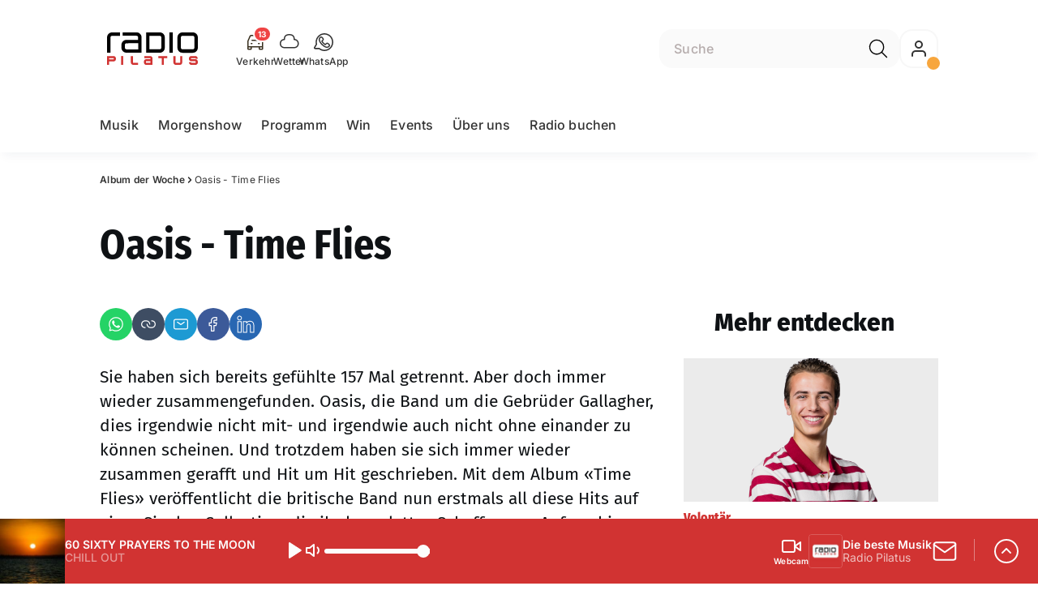

--- FILE ---
content_type: text/html; charset=utf-8
request_url: https://www.radiopilatus.ch/album-der-woche/oasis-time-flies-136746995
body_size: 48172
content:
<!DOCTYPE html>
    <html lang="de-ch" prefix="og: http://ogp.me/ns#">
      <head>
        <meta charset="utf-8">
        <meta name="viewport" content="width=device-width, initial-scale=1.0" />
        <script type="text/javascript">
          const _chameleonHasNativeCmp = (str) => {
              // expected format: chameleon, chameleon:native-cmp, chameleon:some_flag;native-cmp;other-flag, etc.
              const chameleonFlagsRegex = /chameleon(:(?<flags>[^\s\/]+))?/;
              const match = str.match(chameleonFlagsRegex);
              const flagsStr = (match && match.groups && match.groups.flags) || '';
              const flags = flagsStr.split(';');
              return flags.indexOf('native-cmp') >= 0;
          };

          if (navigator.userAgent.indexOf('chameleon') >= 0 && _chameleonHasNativeCmp(navigator.userAgent)) {
            window.cmp_noscreen = true;
          }
        </script>
        <script type="text/javascript" data-cmp-ab="1" src="https://cdn.consentmanager.net/delivery/autoblocking/655b24772013.js" data-cmp-host="a.delivery.consentmanager.net" data-cmp-cdn="cdn.consentmanager.net" data-cmp-codesrc="1"></script>
        
        <script>
          window.__APOLLO_STATE__ = {"$ROOT_QUERY.node({\"id\":\"NewsArticle:136746995\"}).urls":{"relative":"\u002Falbum-der-woche\u002Foasis-time-flies-136746995","__typename":"NewsArticleURLs"},"$ROOT_QUERY.node({\"id\":\"NewsArticle:136746995\"})":{"urls":{"type":"id","generated":true,"id":"$ROOT_QUERY.node({\"id\":\"NewsArticle:136746995\"}).urls","typename":"NewsArticleURLs"},"__typename":"NewsArticle"},"ROOT_QUERY":{"node({\"id\":\"NewsArticle:136746995\"})":{"type":"id","generated":true,"id":"$ROOT_QUERY.node({\"id\":\"NewsArticle:136746995\"})","typename":"NewsArticle"},"page":{"type":"id","generated":true,"id":"$ROOT_QUERY.page","typename":"Page"},"page({\"path\":\"\u002Faudioplayer\"})":{"type":"id","generated":true,"id":"$ROOT_QUERY.page({\"path\":\"\u002Faudioplayer\"})","typename":"Page"},"audioPlayer":{"type":"id","generated":true,"id":"$ROOT_QUERY.audioPlayer","typename":"AudioPlayerAPI"},"traffic":{"type":"id","generated":true,"id":"$ROOT_QUERY.traffic","typename":"Traffic"},"page({\"articleId\":\"136746995\",\"path\":\"\u002Falbum-der-woche\u002Foasis-time-flies-136746995\",\"ressort\":\"album-der-woche\"})":{"type":"id","generated":true,"id":"$ROOT_QUERY.page({\"articleId\":\"136746995\",\"path\":\"\u002Falbum-der-woche\u002Foasis-time-flies-136746995\",\"ressort\":\"album-der-woche\"})","typename":"Page"},"node({\"id\":\"NewsArticle:163101087\"})":{"type":"id","generated":false,"id":"LotteryArticle:LotteryArticle:163101087","typename":"LotteryArticle"},"node({\"id\":\"NewsArticle:158902943\"})":{"type":"id","generated":false,"id":"AuthorTeaser:AuthorTeaser:158902943","typename":"AuthorTeaser"},"node({\"id\":\"NewsArticle:163091637\"})":{"type":"id","generated":false,"id":"LotteryArticle:LotteryArticle:163091637","typename":"LotteryArticle"},"node({\"id\":\"NewsArticle:136634552\"})":{"type":"id","generated":false,"id":"NewsArticle:NewsArticle:136634552","typename":"NewsArticle"},"node({\"id\":\"NewsArticle:137123089\"})":{"type":"id","generated":false,"id":"NewsArticle:NewsArticle:137123089","typename":"NewsArticle"}},"Domain:Domain:radiopilatus":{"id":"Domain:radiopilatus","title":"Radio Pilatus","prolitterisMemberId":null,"navigation":{"type":"json","json":{"items":[{"title":"Home","href":"\u002F","highlight":"^\u002F$","filter":{"mobile":true}},{"title":"Musik","href":"\u002Fmusik","highlight":"^\u002Fmusik.*"},{"title":"Morgenshow","href":"\u002Fmorgenshow","highlight":"^\u002Fmorgenshow.*"},{"title":"Programm","href":"\u002Fprogramm","highlight":"^\u002F(programm|pleiten-pech-und-pannen|hit-600|fasnacht|stage|21st|joni-erklaert).*","menu":[{"title":"HIT 600","href":"\u002Fhit-600","highlight":"^\u002Fhit-600.*"},{"title":"Fasnacht","href":"\u002Ffasnacht","highlight":"^\u002Ffasnacht.*"},{"title":"Stage","href":"\u002Fstage","highlight":"^\u002Fstage.*"},{"title":"Music Night","href":"\u002Fmusic-night","highlight":"^\u002Fmusic-night.*"},{"title":"Joni erklärt","href":"\u002Fjoni-erklaert","highlight":"^\u002Fjoni-erklaert.*"},{"title":"PPP","href":"\u002Fpleiten-pech-und-pannen","highlight":"^\u002Fpleiten-pech-und-pannen.*"},{"title":"Geld","href":"\u002Fprogramm\u002Fgeld","highlight":"^\u002Fprogramm\u002Fgeld.*"}]},{"title":"Win","href":"\u002Fwin","highlight":"^\u002Fwin.*"},{"title":"Events","href":"\u002Fevents","highlight":"^\u002Fevents.*","menu":[{"title":"Gastrotrends","href":"\u002Fevents\u002Fgastrotrends","highlight":"^\u002Fevents\u002Fgastrotrends.*"}]},{"title":"Über uns","href":"\u002Fueber-uns","highlight":"^\u002Fueber-uns.*","menu":[{"title":"Team","href":"\u002Fueber-uns\u002Fteam","highlight":"^\u002Fueber-uns\u002Fteam.*"},{"title":"Kontakt","href":"\u002Fueber-uns\u002Fkontakt-136425654","highlight":"^\u002Fueber-uns\u002Fkontakt-136425654.*"},{"title":"Jobs","href":"\u002Fjobs","highlight":"^\u002Fjobs.*"}]},{"title":"Radio buchen","href":"https:\u002F\u002Fchmediawerbung.ch\u002Fde\u002Fmarken\u002Fradio-pilatus"}]}},"footer":{"type":"json","json":{"address":{"header":"CH Regionalmedien AG","data":["Radio Pilatus","Postfach 3740","6002 Luzern"]},"email":"redaktion@radio-pilatus.ch","links":[{"title":"Team","href":"\u002Fueber-uns\u002Fteam"},{"title":"Jobs","href":"\u002Fjobs"},{"title":"Werbemöglichkeiten","href":"https:\u002F\u002Fwww.radiopilatus.ch\u002Fwerbung"},{"title":"Empfang","href":"\u002Fueber-uns\u002Fradio-pilatus-weltweit-140227836"},{"href":"\u002Fueber-uns\u002Fkontakt\u002Fkontakt-136425654","title":"Kontakt"}],"copyright":"© by CH Regionalmedien AG 2025","brandInfo":"Ein Radiosender von","bottomLinks":[{"href":"\u002Fueber-uns\u002Fradio-pilatus-datenschutz-136339921","title":"Datenschutz"},{"href":"\u002Fueber-uns\u002Fpilatus-impressum-136339909","title":"Impressum"},{"href":"\u002Fueber-uns\u002Fwettbewerbsrichtlinien-137760511","title":"Wettbewerbsrichtlinien"}]}},"adswizzSettings":{"type":"json","json":{"consentManagerId":"22264","cmpKey":"aw_0_req.userConsentV2","cmpCookieName":"__cmpconsentx22264","dmpPublisher":"radiopilatus.ch"}},"adfreeRessortIds":{"type":"json","json":["NewsRessort:156599429","NewsRessort:136321056","NewsRessort:159299816","NewsRessort:136340033"]},"urls":{"type":"id","generated":true,"id":"$Domain:Domain:radiopilatus.urls","typename":"DomainURLs"},"seo":{"type":"id","generated":true,"id":"$Domain:Domain:radiopilatus.seo","typename":"DomainSEO"},"analytics":{"type":"id","generated":true,"id":"$Domain:Domain:radiopilatus.analytics","typename":"DomainAnalytics"},"iosAppId":null,"iosAffiliateCampaignToken":null,"iosAffiliateProviderToken":null,"contactUrl":"\u002Fueber-uns\u002Fkontakt\u002Fkontakt-136425654","termsOfConditionsUrl":"\u002Fueber-uns\u002Fallgemeine-nutzungsbedingungen-137794620","privacyPolicyUrl":"\u002Fueber-uns\u002Fdatenschutz-136339921","rulesOfCompetitionUrl":"\u002Fueber-uns\u002Fwettbewerbsrichtlinien-137760511","facebook":{"type":"id","generated":true,"id":"$Domain:Domain:radiopilatus.facebook","typename":"DomainFacebook"},"instagram":{"type":"id","generated":true,"id":"$Domain:Domain:radiopilatus.instagram","typename":"DomainInstagram"},"whatsApp":{"type":"id","generated":true,"id":"$Domain:Domain:radiopilatus.whatsApp","typename":"DomainWhatsApp"},"twitter":{"type":"id","generated":true,"id":"$Domain:Domain:radiopilatus.twitter","typename":"DomainTwitter"},"tiktok":{"type":"id","generated":true,"id":"$Domain:Domain:radiopilatus.tiktok","typename":"DomainTiktok"},"email":{"type":"id","generated":true,"id":"$Domain:Domain:radiopilatus.email","typename":"DomainEmail"},"radio":{"type":"id","generated":true,"id":"$Domain:Domain:radiopilatus.radio","typename":"DomainRadio"},"audienzz":{"type":"id","generated":true,"id":"$Domain:Domain:radiopilatus.audienzz","typename":"DomainAudienzz"},"adPlaceholderSettings":{"type":"json","json":{}},"vast":{"type":"id","generated":true,"id":"$Domain:Domain:radiopilatus.vast","typename":"DomainVast"},"kaltura":{"type":"id","generated":true,"id":"$Domain:Domain:radiopilatus.kaltura","typename":"DomainKaltura"},"traffic":{"type":"id","generated":true,"id":"$Domain:Domain:radiopilatus.traffic","typename":"DomainTraffic"},"oneSignal":{"type":"id","generated":true,"id":"$Domain:Domain:radiopilatus.oneSignal","typename":"DomainOneSignal"},"consentManager":{"type":"id","generated":true,"id":"$Domain:Domain:radiopilatus.consentManager","typename":"DomainConsentManager"},"disqus":{"type":"id","generated":true,"id":"$Domain:Domain:radiopilatus.disqus","typename":"DomainDisqus"},"comscore":{"type":"id","generated":true,"id":"$Domain:Domain:radiopilatus.comscore","typename":"DomainComScore"},"kameleoon":{"type":"id","generated":true,"id":"$Domain:Domain:radiopilatus.kameleoon","typename":"DomainKameleoon"},"__typename":"Domain"},"$Domain:Domain:radiopilatus.urls":{"domainName":"www.radiopilatus.ch","__typename":"DomainURLs"},"$Domain:Domain:radiopilatus.seo":{"title":"Radio Pilatus","description":"Die beste Musik","keywords":"Radio, Musik, Pilatus, Zentralschweiz, News, Musikmix, Hits","__typename":"DomainSEO"},"$Domain:Domain:radiopilatus.analytics":{"googleAnayticsId":"UA-51124750-27","gtmAccountId":"GTM-NNZDZL7","gtmAuth":"uymJfz4ifYluTr7vE-J9hg","gtmPreview":"env-2","__typename":"DomainAnalytics"},"$Domain:Domain:radiopilatus.facebook":{"appId":null,"shareUrl":"https:\u002F\u002Fwww.facebook.com\u002Fradiopilatus.ch","__typename":"DomainFacebook"},"$Domain:Domain:radiopilatus.instagram":{"shareUrl":"https:\u002F\u002Fwww.instagram.com\u002Fradiopilatus","__typename":"DomainInstagram"},"$Domain:Domain:radiopilatus.whatsApp":{"shareUrl":"https:\u002F\u002Fwa.me\u002F41791504466","__typename":"DomainWhatsApp"},"$Domain:Domain:radiopilatus.twitter":{"account":"","__typename":"DomainTwitter"},"$Domain:Domain:radiopilatus.tiktok":{"account":"radiopilatus","__typename":"DomainTiktok"},"$Domain:Domain:radiopilatus.email":{"contact":"","__typename":"DomainEmail"},"$Domain:Domain:radiopilatus.radio":{"videoLiveStreamUrl":"\u002Fservice\u002Fder-wohl-schoenste-bildschirmschoner-der-schweiz-136945836","__typename":"DomainRadio"},"$Domain:Domain:radiopilatus.audienzz":{"scriptUrl":"https:\u002F\u002Fadnz.co\u002Fheader.js?adTagId=21","ProviderId":null,"__typename":"DomainAudienzz"},"$Domain:Domain:radiopilatus.vast":{"preRollUrl":"https:\u002F\u002Ftv.springserve.com\u002Fvast\u002F661173?w=1920&h=1080&cb={{CACHEBUSTER}}&ip={{IP}}&ua={{USER_AGENT}}&app_bundle={{APP_BUNDLE}}&app_name={{APP_NAME}}&app_store_url={{APP_STORE_URL}}&did={{DEVICE_ID}}&us_privacy={{US_PRIVACY}}","midRollUrl":"","midRollDelay":300,"postRollUrl":"https:\u002F\u002Ftv.springserve.com\u002Fvast\u002F661174?w=1920&h=1080&cb={{CACHEBUSTER}}&ip={{IP}}&ua={{USER_AGENT}}&app_bundle={{APP_BUNDLE}}&app_name={{APP_NAME}}&app_store_url={{APP_STORE_URL}}&did={{DEVICE_ID}}&us_privacy={{US_PRIVACY}}","__typename":"DomainVast"},"$Domain:Domain:radiopilatus.kaltura":{"playerId":"47625163","__typename":"DomainKaltura"},"$Domain:Domain:radiopilatus.traffic":{"hotline":"0800 006 007","__typename":"DomainTraffic"},"$Domain:Domain:radiopilatus.oneSignal":{"appId":"68624dbc-b1b3-4894-877c-a3e91698e363","__typename":"DomainOneSignal"},"$Domain:Domain:radiopilatus.consentManager":{"codeId":"655b24772013","enabledInMobileApps":true,"host":"a.delivery.consentmanager.net","__typename":"DomainConsentManager"},"$Domain:Domain:radiopilatus.disqus":{"shortname":null,"__typename":"DomainDisqus"},"$Domain:Domain:radiopilatus.comscore":{"publisherId":"","channelId":"","__typename":"DomainComScore"},"$Domain:Domain:radiopilatus.kameleoon":{"siteCode":"","timeout":1000,"__typename":"DomainKameleoon"},"$ROOT_QUERY.page":{"domain":{"type":"id","generated":false,"id":"Domain:Domain:radiopilatus","typename":"Domain"},"__typename":"Page"},"$ROOT_QUERY.page({\"path\":\"\u002Faudioplayer\"}).layout({\"prefix\":\"default\"})":{"name":"default","content":{"type":"json","json":{"flyoutComponent":{"items":[{"component":"FlyoutFavouriteStreams","title":"Deine Favoriten"},{"component":"Channels","title":"Radio Pilatus & Channels","channels":["radiopilatus.main","sommerhits","radiopilatus.Charts","radiopilatus.goldies","radiopilatus.Hot","radiofm1.Clubmix"]},{"component":"Channels","title":"Weitere Radiosender","channels":["flashbackfm.ffm","radio24.Season","virgin.rock","radiomelody.melo","eviva.eviva","radiofm1.FM1","argovia.main","radio24.main","radiobern.main","radio32.main","radiocentral.radiocentral","radiosunshine.sunshine"]},{"component":"Channels","title":"Artist","channels":["rollingstones","edsheeran","pink","coldplay","bonjovi","queen","abba","michaeljackson","tinaturner","beatles"]},{"component":"Channels","title":"Jahrzehnte","channels":["2010er","2000er","90er","80er","70er","60er"]},{"component":"CurrentShow","title":"Jetzt Live","buttonLabel":"Zur Studio Live-Cam"},{"component":"FlyoutAd","id":"adnz_rectangle_2","containerStyle":{"minHeight":"250px"},"placeholderStyle":{"backgroundColor":"black","color":"grey","width":"100%"}},{"component":"RecentSongs","heading":"Zuletzt gespielt","buttonLabel":"Alle anzeigen","limit":4},{"component":"Explore","title":"Schon gehört?","recommendations":["RessortHeader:136325875"]}],"onDemandConfig":{"windingTimeForward":20,"windingTimeBackward":20}}}},"__typename":"PageLayout"},"$ROOT_QUERY.page({\"path\":\"\u002Faudioplayer\"})":{"layout({\"prefix\":\"default\"})":{"type":"id","generated":true,"id":"$ROOT_QUERY.page({\"path\":\"\u002Faudioplayer\"}).layout({\"prefix\":\"default\"})","typename":"PageLayout"},"__typename":"Page"},"$ROOT_QUERY.audioPlayer.streams.0":{"title":"2000er Hits","url":"https:\u002F\u002Fstream.streambase.ch\u002F2000er\u002Fmp3-192\u002FSTREAM_ANALYTICS_PLATFORM_MARKER\u002FLISTENER_ID","onAirId":"2000er","keywords":{"type":"json","json":[]},"channelImage":{"type":"id","generated":true,"id":"$ROOT_QUERY.audioPlayer.streams.0.channelImage","typename":"RelatedImage"},"__typename":"AudiostreamAsset"},"$ROOT_QUERY.audioPlayer.streams.0.channelImage.image":{"imageUrl({\"name\":\"radio-162x162\"})":"https:\u002F\u002Fstatic.az-cdn.ch\u002F__ip\u002Fzc-a1v2Srgt8Aws2R1gRpv7p24k\u002Fea621c74429d7e5bdc0726f5328986f4b652bb3a\u002Fremote.adjust.rotate=0&remote.size.w=324&remote.size.h=324&local.crop.h=324&local.crop.w=324&local.crop.x=0&local.crop.y=0&r=2,radio-162x162","imageUrl({\"name\":\"n-mobile2x-1x1\"})":"https:\u002F\u002Fstatic.az-cdn.ch\u002F__ip\u002Fzc-a1v2Srgt8Aws2R1gRpv7p24k\u002Fea621c74429d7e5bdc0726f5328986f4b652bb3a\u002Fremote.adjust.rotate=0&remote.size.w=324&remote.size.h=324&local.crop.h=324&local.crop.w=324&local.crop.x=0&local.crop.y=0&r=2,n-mobile2x-1x1","__typename":"ImageOnAssetRelation"},"$ROOT_QUERY.audioPlayer.streams.0.channelImage":{"image":{"type":"id","generated":true,"id":"$ROOT_QUERY.audioPlayer.streams.0.channelImage.image","typename":"ImageOnAssetRelation"},"__typename":"RelatedImage"},"$ROOT_QUERY.audioPlayer.streams.1":{"title":"2010er Hits","url":"https:\u002F\u002Fstream.streambase.ch\u002F2010er\u002Fmp3-192\u002FSTREAM_ANALYTICS_PLATFORM_MARKER\u002FLISTENER_ID","onAirId":"2010er","keywords":{"type":"json","json":[]},"channelImage":{"type":"id","generated":true,"id":"$ROOT_QUERY.audioPlayer.streams.1.channelImage","typename":"RelatedImage"},"__typename":"AudiostreamAsset"},"$ROOT_QUERY.audioPlayer.streams.1.channelImage.image":{"imageUrl({\"name\":\"radio-162x162\"})":"https:\u002F\u002Fstatic.az-cdn.ch\u002F__ip\u002FBEW01afrcyh52jkrYYSdL0KVSf4\u002F42dec55f2884b2655790be62ea79e0c12a17a6f6\u002Fremote.adjust.rotate=0&remote.size.w=324&remote.size.h=324&local.crop.h=324&local.crop.w=324&local.crop.x=0&local.crop.y=0&r=2,radio-162x162","imageUrl({\"name\":\"n-mobile2x-1x1\"})":"https:\u002F\u002Fstatic.az-cdn.ch\u002F__ip\u002FBEW01afrcyh52jkrYYSdL0KVSf4\u002F42dec55f2884b2655790be62ea79e0c12a17a6f6\u002Fremote.adjust.rotate=0&remote.size.w=324&remote.size.h=324&local.crop.h=324&local.crop.w=324&local.crop.x=0&local.crop.y=0&r=2,n-mobile2x-1x1","__typename":"ImageOnAssetRelation"},"$ROOT_QUERY.audioPlayer.streams.1.channelImage":{"image":{"type":"id","generated":true,"id":"$ROOT_QUERY.audioPlayer.streams.1.channelImage.image","typename":"ImageOnAssetRelation"},"__typename":"RelatedImage"},"$ROOT_QUERY.audioPlayer.streams.2":{"title":"60er Hits","url":"https:\u002F\u002Fstream.streambase.ch\u002F60er\u002Fmp3-192\u002FSTREAM_ANALYTICS_PLATFORM_MARKER\u002FLISTENER_ID","onAirId":"60er","keywords":{"type":"json","json":[]},"channelImage":{"type":"id","generated":true,"id":"$ROOT_QUERY.audioPlayer.streams.2.channelImage","typename":"RelatedImage"},"__typename":"AudiostreamAsset"},"$ROOT_QUERY.audioPlayer.streams.2.channelImage.image":{"imageUrl({\"name\":\"radio-162x162\"})":"https:\u002F\u002Fstatic.az-cdn.ch\u002F__ip\u002FHNiTruHkXIUBXN3_4whq6LeOe_8\u002Fca9537fd7ce7500de5c889d4e86f41bfffec24e5\u002Fremote.adjust.rotate=0&remote.size.w=324&remote.size.h=324&local.crop.h=324&local.crop.w=324&local.crop.x=0&local.crop.y=0&r=2,radio-162x162","imageUrl({\"name\":\"n-mobile2x-1x1\"})":"https:\u002F\u002Fstatic.az-cdn.ch\u002F__ip\u002FHNiTruHkXIUBXN3_4whq6LeOe_8\u002Fca9537fd7ce7500de5c889d4e86f41bfffec24e5\u002Fremote.adjust.rotate=0&remote.size.w=324&remote.size.h=324&local.crop.h=324&local.crop.w=324&local.crop.x=0&local.crop.y=0&r=2,n-mobile2x-1x1","__typename":"ImageOnAssetRelation"},"$ROOT_QUERY.audioPlayer.streams.2.channelImage":{"image":{"type":"id","generated":true,"id":"$ROOT_QUERY.audioPlayer.streams.2.channelImage.image","typename":"ImageOnAssetRelation"},"__typename":"RelatedImage"},"$ROOT_QUERY.audioPlayer.streams.3":{"title":"70er Hits","url":"https:\u002F\u002Fstream.streambase.ch\u002F70er\u002Fmp3-192\u002FSTREAM_ANALYTICS_PLATFORM_MARKER\u002FLISTENER_ID","onAirId":"70er","keywords":{"type":"json","json":[]},"channelImage":{"type":"id","generated":true,"id":"$ROOT_QUERY.audioPlayer.streams.3.channelImage","typename":"RelatedImage"},"__typename":"AudiostreamAsset"},"$ROOT_QUERY.audioPlayer.streams.3.channelImage.image":{"imageUrl({\"name\":\"radio-162x162\"})":"https:\u002F\u002Fstatic.az-cdn.ch\u002F__ip\u002F-2_fm-3DXjG5dZOZra0OcG91L6s\u002F6213fa3d9341853c34395d1e6f38638f98533517\u002Fremote.adjust.rotate=0&remote.size.w=324&remote.size.h=324&local.crop.h=324&local.crop.w=324&local.crop.x=0&local.crop.y=0&r=2,radio-162x162","imageUrl({\"name\":\"n-mobile2x-1x1\"})":"https:\u002F\u002Fstatic.az-cdn.ch\u002F__ip\u002F-2_fm-3DXjG5dZOZra0OcG91L6s\u002F6213fa3d9341853c34395d1e6f38638f98533517\u002Fremote.adjust.rotate=0&remote.size.w=324&remote.size.h=324&local.crop.h=324&local.crop.w=324&local.crop.x=0&local.crop.y=0&r=2,n-mobile2x-1x1","__typename":"ImageOnAssetRelation"},"$ROOT_QUERY.audioPlayer.streams.3.channelImage":{"image":{"type":"id","generated":true,"id":"$ROOT_QUERY.audioPlayer.streams.3.channelImage.image","typename":"ImageOnAssetRelation"},"__typename":"RelatedImage"},"$ROOT_QUERY.audioPlayer.streams.4":{"title":"80er Hits","url":"https:\u002F\u002Fstream.streambase.ch\u002F80er\u002Fmp3-192\u002FSTREAM_ANALYTICS_PLATFORM_MARKER\u002FLISTENER_ID","onAirId":"80er","keywords":{"type":"json","json":[]},"channelImage":{"type":"id","generated":true,"id":"$ROOT_QUERY.audioPlayer.streams.4.channelImage","typename":"RelatedImage"},"__typename":"AudiostreamAsset"},"$ROOT_QUERY.audioPlayer.streams.4.channelImage.image":{"imageUrl({\"name\":\"radio-162x162\"})":"https:\u002F\u002Fstatic.az-cdn.ch\u002F__ip\u002FQgR2C-LwHTuJfHrlJURo56_6Ty8\u002F7f8f7b0ae1e2fe87fc6de9ad7554720697e9d959\u002Fremote.adjust.rotate=0&remote.size.w=324&remote.size.h=324&local.crop.h=324&local.crop.w=324&local.crop.x=0&local.crop.y=0&r=2,radio-162x162","imageUrl({\"name\":\"n-mobile2x-1x1\"})":"https:\u002F\u002Fstatic.az-cdn.ch\u002F__ip\u002FQgR2C-LwHTuJfHrlJURo56_6Ty8\u002F7f8f7b0ae1e2fe87fc6de9ad7554720697e9d959\u002Fremote.adjust.rotate=0&remote.size.w=324&remote.size.h=324&local.crop.h=324&local.crop.w=324&local.crop.x=0&local.crop.y=0&r=2,n-mobile2x-1x1","__typename":"ImageOnAssetRelation"},"$ROOT_QUERY.audioPlayer.streams.4.channelImage":{"image":{"type":"id","generated":true,"id":"$ROOT_QUERY.audioPlayer.streams.4.channelImage.image","typename":"ImageOnAssetRelation"},"__typename":"RelatedImage"},"$ROOT_QUERY.audioPlayer.streams.5":{"title":"90er Hits","url":"https:\u002F\u002Fstream.streambase.ch\u002F90er\u002Fmp3-192\u002FSTREAM_ANALYTICS_PLATFORM_MARKER\u002FLISTENER_ID","onAirId":"90er","keywords":{"type":"json","json":[]},"channelImage":{"type":"id","generated":true,"id":"$ROOT_QUERY.audioPlayer.streams.5.channelImage","typename":"RelatedImage"},"__typename":"AudiostreamAsset"},"$ROOT_QUERY.audioPlayer.streams.5.channelImage.image":{"imageUrl({\"name\":\"radio-162x162\"})":"https:\u002F\u002Fstatic.az-cdn.ch\u002F__ip\u002FZcsT_MozSD3Jqe8vbUuxnRLj0Xs\u002F15570862adab4b6af12cab404be486f681bdc2db\u002Fremote.adjust.rotate=0&remote.size.w=324&remote.size.h=324&local.crop.h=324&local.crop.w=324&local.crop.x=0&local.crop.y=0&r=2,radio-162x162","imageUrl({\"name\":\"n-mobile2x-1x1\"})":"https:\u002F\u002Fstatic.az-cdn.ch\u002F__ip\u002FZcsT_MozSD3Jqe8vbUuxnRLj0Xs\u002F15570862adab4b6af12cab404be486f681bdc2db\u002Fremote.adjust.rotate=0&remote.size.w=324&remote.size.h=324&local.crop.h=324&local.crop.w=324&local.crop.x=0&local.crop.y=0&r=2,n-mobile2x-1x1","__typename":"ImageOnAssetRelation"},"$ROOT_QUERY.audioPlayer.streams.5.channelImage":{"image":{"type":"id","generated":true,"id":"$ROOT_QUERY.audioPlayer.streams.5.channelImage.image","typename":"ImageOnAssetRelation"},"__typename":"RelatedImage"},"$ROOT_QUERY.audioPlayer.streams.6":{"title":"Abba","url":"https:\u002F\u002Fstream.streambase.ch\u002Fabba\u002Fmp3-192\u002FSTREAM_ANALYTICS_PLATFORM_MARKER\u002FLISTENER_ID","onAirId":"abba","keywords":{"type":"json","json":[]},"channelImage":{"type":"id","generated":true,"id":"$ROOT_QUERY.audioPlayer.streams.6.channelImage","typename":"RelatedImage"},"__typename":"AudiostreamAsset"},"$ROOT_QUERY.audioPlayer.streams.6.channelImage.image":{"imageUrl({\"name\":\"radio-162x162\"})":"https:\u002F\u002Fstatic.az-cdn.ch\u002F__ip\u002FFi9I8xUXYHTCfHdm15rx1pElEjI\u002F048294854d8771487df9348ae3416f785ccefdf5\u002Fremote.adjust.rotate=0&remote.size.w=324&remote.size.h=324&local.crop.h=324&local.crop.w=324&local.crop.x=0&local.crop.y=0&r=2,radio-162x162","imageUrl({\"name\":\"n-mobile2x-1x1\"})":"https:\u002F\u002Fstatic.az-cdn.ch\u002F__ip\u002FFi9I8xUXYHTCfHdm15rx1pElEjI\u002F048294854d8771487df9348ae3416f785ccefdf5\u002Fremote.adjust.rotate=0&remote.size.w=324&remote.size.h=324&local.crop.h=324&local.crop.w=324&local.crop.x=0&local.crop.y=0&r=2,n-mobile2x-1x1","__typename":"ImageOnAssetRelation"},"$ROOT_QUERY.audioPlayer.streams.6.channelImage":{"image":{"type":"id","generated":true,"id":"$ROOT_QUERY.audioPlayer.streams.6.channelImage.image","typename":"ImageOnAssetRelation"},"__typename":"RelatedImage"},"$ROOT_QUERY.audioPlayer.streams.7":{"title":"Beatles","url":"https:\u002F\u002Fstream.streambase.ch\u002Fbeatles\u002Fmp3-192\u002FSTREAM_ANALYTICS_PLATFORM_MARKER\u002FLISTENER_ID","onAirId":"beatles","keywords":{"type":"json","json":[]},"channelImage":{"type":"id","generated":true,"id":"$ROOT_QUERY.audioPlayer.streams.7.channelImage","typename":"RelatedImage"},"__typename":"AudiostreamAsset"},"$ROOT_QUERY.audioPlayer.streams.7.channelImage.image":{"imageUrl({\"name\":\"radio-162x162\"})":"https:\u002F\u002Fstatic.az-cdn.ch\u002F__ip\u002Fq0Vw9PTxB8rirYlgVALbWdN7Plg\u002F29f60798a02a62f4d6d36b58b961edb43d6d3d9e\u002Fremote.adjust.rotate=0&remote.size.w=324&remote.size.h=324&local.crop.h=324&local.crop.w=324&local.crop.x=0&local.crop.y=0&r=2,radio-162x162","imageUrl({\"name\":\"n-mobile2x-1x1\"})":"https:\u002F\u002Fstatic.az-cdn.ch\u002F__ip\u002Fq0Vw9PTxB8rirYlgVALbWdN7Plg\u002F29f60798a02a62f4d6d36b58b961edb43d6d3d9e\u002Fremote.adjust.rotate=0&remote.size.w=324&remote.size.h=324&local.crop.h=324&local.crop.w=324&local.crop.x=0&local.crop.y=0&r=2,n-mobile2x-1x1","__typename":"ImageOnAssetRelation"},"$ROOT_QUERY.audioPlayer.streams.7.channelImage":{"image":{"type":"id","generated":true,"id":"$ROOT_QUERY.audioPlayer.streams.7.channelImage.image","typename":"ImageOnAssetRelation"},"__typename":"RelatedImage"},"$ROOT_QUERY.audioPlayer.streams.8":{"title":"Bon Jovi","url":"https:\u002F\u002Fstream.streambase.ch\u002Fbonjovi\u002Fmp3-192\u002FSTREAM_ANALYTICS_PLATFORM_MARKER\u002FLISTENER_ID","onAirId":"bonjovi","keywords":{"type":"json","json":[]},"channelImage":{"type":"id","generated":true,"id":"$ROOT_QUERY.audioPlayer.streams.8.channelImage","typename":"RelatedImage"},"__typename":"AudiostreamAsset"},"$ROOT_QUERY.audioPlayer.streams.8.channelImage.image":{"imageUrl({\"name\":\"radio-162x162\"})":"https:\u002F\u002Fstatic.az-cdn.ch\u002F__ip\u002FKVj7kiZx1PgaLXAHq2iu29UmukM\u002F12fa1bad709470fdec90fc4ca632c45a90b76985\u002Fremote.adjust.rotate=0&remote.size.w=324&remote.size.h=324&local.crop.h=324&local.crop.w=324&local.crop.x=0&local.crop.y=0&r=2,radio-162x162","imageUrl({\"name\":\"n-mobile2x-1x1\"})":"https:\u002F\u002Fstatic.az-cdn.ch\u002F__ip\u002FKVj7kiZx1PgaLXAHq2iu29UmukM\u002F12fa1bad709470fdec90fc4ca632c45a90b76985\u002Fremote.adjust.rotate=0&remote.size.w=324&remote.size.h=324&local.crop.h=324&local.crop.w=324&local.crop.x=0&local.crop.y=0&r=2,n-mobile2x-1x1","__typename":"ImageOnAssetRelation"},"$ROOT_QUERY.audioPlayer.streams.8.channelImage":{"image":{"type":"id","generated":true,"id":"$ROOT_QUERY.audioPlayer.streams.8.channelImage.image","typename":"ImageOnAssetRelation"},"__typename":"RelatedImage"},"$ROOT_QUERY.audioPlayer.streams.9":{"title":"Coldplay","url":"https:\u002F\u002Fstream.streambase.ch\u002Fcoldplay\u002Fmp3-192\u002FSTREAM_ANALYTICS_PLATFORM_MARKER\u002FLISTENER_ID","onAirId":"coldplay","keywords":{"type":"json","json":[]},"channelImage":{"type":"id","generated":true,"id":"$ROOT_QUERY.audioPlayer.streams.9.channelImage","typename":"RelatedImage"},"__typename":"AudiostreamAsset"},"$ROOT_QUERY.audioPlayer.streams.9.channelImage.image":{"imageUrl({\"name\":\"radio-162x162\"})":"https:\u002F\u002Fstatic.az-cdn.ch\u002F__ip\u002F9FOj2h-um-C544zXiR52VCu5Kqo\u002Fdb2b8024599f0aa360b57ea285db594f22705abb\u002Fremote.adjust.rotate=0&remote.size.w=324&remote.size.h=324&local.crop.h=324&local.crop.w=324&local.crop.x=0&local.crop.y=0&r=2,radio-162x162","imageUrl({\"name\":\"n-mobile2x-1x1\"})":"https:\u002F\u002Fstatic.az-cdn.ch\u002F__ip\u002F9FOj2h-um-C544zXiR52VCu5Kqo\u002Fdb2b8024599f0aa360b57ea285db594f22705abb\u002Fremote.adjust.rotate=0&remote.size.w=324&remote.size.h=324&local.crop.h=324&local.crop.w=324&local.crop.x=0&local.crop.y=0&r=2,n-mobile2x-1x1","__typename":"ImageOnAssetRelation"},"$ROOT_QUERY.audioPlayer.streams.9.channelImage":{"image":{"type":"id","generated":true,"id":"$ROOT_QUERY.audioPlayer.streams.9.channelImage.image","typename":"ImageOnAssetRelation"},"__typename":"RelatedImage"},"$ROOT_QUERY.audioPlayer.streams.10":{"title":"Ed Sheeran","url":"https:\u002F\u002Fstream.streambase.ch\u002Fedsheer\u002Fmp3-192\u002FSTREAM_ANALYTICS_PLATFORM_MARKER\u002FLISTENER_ID","onAirId":"edsheeran","keywords":{"type":"json","json":[]},"channelImage":{"type":"id","generated":true,"id":"$ROOT_QUERY.audioPlayer.streams.10.channelImage","typename":"RelatedImage"},"__typename":"AudiostreamAsset"},"$ROOT_QUERY.audioPlayer.streams.10.channelImage.image":{"imageUrl({\"name\":\"radio-162x162\"})":"https:\u002F\u002Fstatic.az-cdn.ch\u002F__ip\u002F2fQXVNgS6NzSKzNx8dYMW-AlNfg\u002F65aa70a8a9ed3524b65f6e9bd4429abbba0253fb\u002Fremote.adjust.rotate=0&remote.size.w=324&remote.size.h=324&local.crop.h=324&local.crop.w=324&local.crop.x=0&local.crop.y=0&r=2,radio-162x162","imageUrl({\"name\":\"n-mobile2x-1x1\"})":"https:\u002F\u002Fstatic.az-cdn.ch\u002F__ip\u002F2fQXVNgS6NzSKzNx8dYMW-AlNfg\u002F65aa70a8a9ed3524b65f6e9bd4429abbba0253fb\u002Fremote.adjust.rotate=0&remote.size.w=324&remote.size.h=324&local.crop.h=324&local.crop.w=324&local.crop.x=0&local.crop.y=0&r=2,n-mobile2x-1x1","__typename":"ImageOnAssetRelation"},"$ROOT_QUERY.audioPlayer.streams.10.channelImage":{"image":{"type":"id","generated":true,"id":"$ROOT_QUERY.audioPlayer.streams.10.channelImage.image","typename":"ImageOnAssetRelation"},"__typename":"RelatedImage"},"$ROOT_QUERY.audioPlayer.streams.11":{"title":"Goldies","url":"https:\u002F\u002Fstream.streambase.ch\u002Fr32goldies\u002Fmp3-192\u002FSTREAM_ANALYTICS_PLATFORM_MARKER\u002FLISTENER_ID","onAirId":"radiopilatus.goldies","keywords":{"type":"json","json":[]},"channelImage":{"type":"id","generated":true,"id":"$ROOT_QUERY.audioPlayer.streams.11.channelImage","typename":"RelatedImage"},"__typename":"AudiostreamAsset"},"$ROOT_QUERY.audioPlayer.streams.11.channelImage.image":{"imageUrl({\"name\":\"radio-162x162\"})":"https:\u002F\u002Fstatic.az-cdn.ch\u002F__ip\u002F6obvKxqV-RaG5roeWtJleCDHEOM\u002Fcdef276f1eced39456f9e3cb638050533c9aceac\u002Fremote.adjust.rotate=0&remote.size.w=324&remote.size.h=324&local.crop.h=324&local.crop.w=324&local.crop.x=0&local.crop.y=0&r=2,radio-162x162","imageUrl({\"name\":\"n-mobile2x-1x1\"})":"https:\u002F\u002Fstatic.az-cdn.ch\u002F__ip\u002F6obvKxqV-RaG5roeWtJleCDHEOM\u002Fcdef276f1eced39456f9e3cb638050533c9aceac\u002Fremote.adjust.rotate=0&remote.size.w=324&remote.size.h=324&local.crop.h=324&local.crop.w=324&local.crop.x=0&local.crop.y=0&r=2,n-mobile2x-1x1","__typename":"ImageOnAssetRelation"},"$ROOT_QUERY.audioPlayer.streams.11.channelImage":{"image":{"type":"id","generated":true,"id":"$ROOT_QUERY.audioPlayer.streams.11.channelImage.image","typename":"ImageOnAssetRelation"},"__typename":"RelatedImage"},"$ROOT_QUERY.audioPlayer.streams.12":{"title":"Michael Jackson","url":"https:\u002F\u002Fstream.streambase.ch\u002Fjackson\u002Fmp3-192\u002FSTREAM_ANALYTICS_PLATFORM_MARKER\u002FLISTENER_ID","onAirId":"michaeljackson","keywords":{"type":"json","json":[]},"channelImage":{"type":"id","generated":true,"id":"$ROOT_QUERY.audioPlayer.streams.12.channelImage","typename":"RelatedImage"},"__typename":"AudiostreamAsset"},"$ROOT_QUERY.audioPlayer.streams.12.channelImage.image":{"imageUrl({\"name\":\"radio-162x162\"})":"https:\u002F\u002Fstatic.az-cdn.ch\u002F__ip\u002Fbq_3kuhE_9lYs8Q__L15ZvWG62Q\u002F828cfaba81e8d288a32d1c3710cdcaa7f8f3d5d4\u002Fremote.adjust.rotate=0&remote.size.w=324&remote.size.h=324&local.crop.h=324&local.crop.w=324&local.crop.x=0&local.crop.y=0&r=2,radio-162x162","imageUrl({\"name\":\"n-mobile2x-1x1\"})":"https:\u002F\u002Fstatic.az-cdn.ch\u002F__ip\u002Fbq_3kuhE_9lYs8Q__L15ZvWG62Q\u002F828cfaba81e8d288a32d1c3710cdcaa7f8f3d5d4\u002Fremote.adjust.rotate=0&remote.size.w=324&remote.size.h=324&local.crop.h=324&local.crop.w=324&local.crop.x=0&local.crop.y=0&r=2,n-mobile2x-1x1","__typename":"ImageOnAssetRelation"},"$ROOT_QUERY.audioPlayer.streams.12.channelImage":{"image":{"type":"id","generated":true,"id":"$ROOT_QUERY.audioPlayer.streams.12.channelImage.image","typename":"ImageOnAssetRelation"},"__typename":"RelatedImage"},"$ROOT_QUERY.audioPlayer.streams.13":{"title":"Pink","url":"https:\u002F\u002Fstream.streambase.ch\u002Fpink\u002Fmp3-192\u002FSTREAM_ANALYTICS_PLATFORM_MARKER\u002FLISTENER_ID","onAirId":"pink","keywords":{"type":"json","json":[]},"channelImage":{"type":"id","generated":true,"id":"$ROOT_QUERY.audioPlayer.streams.13.channelImage","typename":"RelatedImage"},"__typename":"AudiostreamAsset"},"$ROOT_QUERY.audioPlayer.streams.13.channelImage.image":{"imageUrl({\"name\":\"radio-162x162\"})":"https:\u002F\u002Fstatic.az-cdn.ch\u002F__ip\u002FwkbZWM0YQ0UAOOErBBNC5SOzA8Y\u002F52874d0f4bd44372d9f61c1c7262b95bf5f3a787\u002Fremote.adjust.rotate=0&remote.size.w=324&remote.size.h=324&local.crop.h=324&local.crop.w=324&local.crop.x=0&local.crop.y=0&r=2,radio-162x162","imageUrl({\"name\":\"n-mobile2x-1x1\"})":"https:\u002F\u002Fstatic.az-cdn.ch\u002F__ip\u002FwkbZWM0YQ0UAOOErBBNC5SOzA8Y\u002F52874d0f4bd44372d9f61c1c7262b95bf5f3a787\u002Fremote.adjust.rotate=0&remote.size.w=324&remote.size.h=324&local.crop.h=324&local.crop.w=324&local.crop.x=0&local.crop.y=0&r=2,n-mobile2x-1x1","__typename":"ImageOnAssetRelation"},"$ROOT_QUERY.audioPlayer.streams.13.channelImage":{"image":{"type":"id","generated":true,"id":"$ROOT_QUERY.audioPlayer.streams.13.channelImage.image","typename":"ImageOnAssetRelation"},"__typename":"RelatedImage"},"$ROOT_QUERY.audioPlayer.streams.14":{"title":"Queen","url":"https:\u002F\u002Fstream.streambase.ch\u002Fqueen\u002Fmp3-192\u002FSTREAM_ANALYTICS_PLATFORM_MARKER\u002FLISTENER_ID","onAirId":"queen","keywords":{"type":"json","json":[]},"channelImage":{"type":"id","generated":true,"id":"$ROOT_QUERY.audioPlayer.streams.14.channelImage","typename":"RelatedImage"},"__typename":"AudiostreamAsset"},"$ROOT_QUERY.audioPlayer.streams.14.channelImage.image":{"imageUrl({\"name\":\"radio-162x162\"})":"https:\u002F\u002Fstatic.az-cdn.ch\u002F__ip\u002FxUGxhlPbSemLxoH8MknJMJPqoEs\u002F85095e699edd29e4a4edfa7b699e8ddd2fbeab5a\u002Fremote.adjust.rotate=0&remote.size.w=324&remote.size.h=324&local.crop.h=324&local.crop.w=324&local.crop.x=0&local.crop.y=0&r=2,radio-162x162","imageUrl({\"name\":\"n-mobile2x-1x1\"})":"https:\u002F\u002Fstatic.az-cdn.ch\u002F__ip\u002FxUGxhlPbSemLxoH8MknJMJPqoEs\u002F85095e699edd29e4a4edfa7b699e8ddd2fbeab5a\u002Fremote.adjust.rotate=0&remote.size.w=324&remote.size.h=324&local.crop.h=324&local.crop.w=324&local.crop.x=0&local.crop.y=0&r=2,n-mobile2x-1x1","__typename":"ImageOnAssetRelation"},"$ROOT_QUERY.audioPlayer.streams.14.channelImage":{"image":{"type":"id","generated":true,"id":"$ROOT_QUERY.audioPlayer.streams.14.channelImage.image","typename":"ImageOnAssetRelation"},"__typename":"RelatedImage"},"$ROOT_QUERY.audioPlayer.streams.15":{"title":"Sommer-Hits","url":"https:\u002F\u002Fstream.streambase.ch\u002Fsommer\u002Fmp3-192\u002FSTREAM_ANALYTICS_PLATFORM_MARKER\u002FLISTENER_ID","onAirId":"sommerhits","keywords":{"type":"json","json":[]},"channelImage":{"type":"id","generated":true,"id":"$ROOT_QUERY.audioPlayer.streams.15.channelImage","typename":"RelatedImage"},"__typename":"AudiostreamAsset"},"$ROOT_QUERY.audioPlayer.streams.15.channelImage.image":{"imageUrl({\"name\":\"radio-162x162\"})":"https:\u002F\u002Fstatic.az-cdn.ch\u002F__ip\u002FJVNh4bb-Vt-lb0iGyKVYZfiAAPw\u002F19abd3e7b9d0504ce05285b00fc8da4db0c8eb4b\u002Fremote.adjust.rotate=0&remote.size.w=324&remote.size.h=320&local.crop.h=320&local.crop.w=320&local.crop.x=0&local.crop.y=0&r=2,radio-162x162","imageUrl({\"name\":\"n-mobile2x-1x1\"})":"https:\u002F\u002Fstatic.az-cdn.ch\u002F__ip\u002FJVNh4bb-Vt-lb0iGyKVYZfiAAPw\u002F19abd3e7b9d0504ce05285b00fc8da4db0c8eb4b\u002Fremote.adjust.rotate=0&remote.size.w=324&remote.size.h=320&local.crop.h=320&local.crop.w=320&local.crop.x=0&local.crop.y=0&r=2,n-mobile2x-1x1","__typename":"ImageOnAssetRelation"},"$ROOT_QUERY.audioPlayer.streams.15.channelImage":{"image":{"type":"id","generated":true,"id":"$ROOT_QUERY.audioPlayer.streams.15.channelImage.image","typename":"ImageOnAssetRelation"},"__typename":"RelatedImage"},"$ROOT_QUERY.audioPlayer.streams.16":{"title":"Taylor Swift","url":"https:\u002F\u002Fstream.streambase.ch\u002Frollings\u002Fmp3-192\u002FSTREAM_ANALYTICS_PLATFORM_MARKER\u002FLISTENER_ID","onAirId":"rollingstones","keywords":{"type":"json","json":[]},"channelImage":{"type":"id","generated":true,"id":"$ROOT_QUERY.audioPlayer.streams.16.channelImage","typename":"RelatedImage"},"__typename":"AudiostreamAsset"},"$ROOT_QUERY.audioPlayer.streams.16.channelImage.image":{"imageUrl({\"name\":\"radio-162x162\"})":"https:\u002F\u002Fstatic.az-cdn.ch\u002F__ip\u002Fxg1_VTWhdwwAEzPBlszPGktIVR0\u002F64c72868acf80d32d781da93afd2b362ac1d8a8e\u002Fremote.adjust.rotate=0&remote.size.w=324&remote.size.h=324&local.crop.h=324&local.crop.w=324&local.crop.x=0&local.crop.y=0&r=2,radio-162x162","imageUrl({\"name\":\"n-mobile2x-1x1\"})":"https:\u002F\u002Fstatic.az-cdn.ch\u002F__ip\u002Fxg1_VTWhdwwAEzPBlszPGktIVR0\u002F64c72868acf80d32d781da93afd2b362ac1d8a8e\u002Fremote.adjust.rotate=0&remote.size.w=324&remote.size.h=324&local.crop.h=324&local.crop.w=324&local.crop.x=0&local.crop.y=0&r=2,n-mobile2x-1x1","__typename":"ImageOnAssetRelation"},"$ROOT_QUERY.audioPlayer.streams.16.channelImage":{"image":{"type":"id","generated":true,"id":"$ROOT_QUERY.audioPlayer.streams.16.channelImage.image","typename":"ImageOnAssetRelation"},"__typename":"RelatedImage"},"$ROOT_QUERY.audioPlayer.streams.17":{"title":"Radio Pilatus","url":"https:\u002F\u002Fstream.streambase.ch\u002Fradiopilatus\u002Fmp3-192\u002FSTREAM_ANALYTICS_PLATFORM_MARKER\u002FLISTENER_ID","onAirId":"radiopilatus.main","keywords":{"type":"json","json":["sort_10","Main_Livestream"]},"channelImage":{"type":"id","generated":true,"id":"$ROOT_QUERY.audioPlayer.streams.17.channelImage","typename":"RelatedImage"},"__typename":"AudiostreamAsset"},"$ROOT_QUERY.audioPlayer.streams.17.channelImage.image":{"imageUrl({\"name\":\"radio-162x162\"})":"https:\u002F\u002Fstatic.az-cdn.ch\u002F__ip\u002FMMuXPr0d_KVZF98VcyEXYiSTzW0\u002Ff25bfb2fb04686dfb1879105b4e3cab3936383df\u002Fremote.adjust.rotate=0&remote.size.w=1024&remote.size.h=1024&local.crop.h=1024&local.crop.w=1024&local.crop.x=0&local.crop.y=0&r=2,radio-162x162","imageUrl({\"name\":\"n-mobile2x-1x1\"})":"https:\u002F\u002Fstatic.az-cdn.ch\u002F__ip\u002FMMuXPr0d_KVZF98VcyEXYiSTzW0\u002Ff25bfb2fb04686dfb1879105b4e3cab3936383df\u002Fremote.adjust.rotate=0&remote.size.w=1024&remote.size.h=1024&local.crop.h=1024&local.crop.w=1024&local.crop.x=0&local.crop.y=0&r=2,n-mobile2x-1x1","__typename":"ImageOnAssetRelation"},"$ROOT_QUERY.audioPlayer.streams.17.channelImage":{"image":{"type":"id","generated":true,"id":"$ROOT_QUERY.audioPlayer.streams.17.channelImage.image","typename":"ImageOnAssetRelation"},"__typename":"RelatedImage"},"$ROOT_QUERY.audioPlayer.streams.18":{"title":"Tina Turner","url":"https:\u002F\u002Fstream.streambase.ch\u002FTinaT\u002Fmp3-192\u002FSTREAM_ANALYTICS_PLATFORM_MARKER\u002FLISTENER_ID","onAirId":"tinaturner","keywords":{"type":"json","json":["sort_11"]},"channelImage":{"type":"id","generated":true,"id":"$ROOT_QUERY.audioPlayer.streams.18.channelImage","typename":"RelatedImage"},"__typename":"AudiostreamAsset"},"$ROOT_QUERY.audioPlayer.streams.18.channelImage.image":{"imageUrl({\"name\":\"radio-162x162\"})":"https:\u002F\u002Fstatic.az-cdn.ch\u002F__ip\u002FKkrgOUzhsemrpSoFYrkMmtgvTdU\u002Fc2c724066ca796f4948f1e9a7a8aa76c533a8b22\u002Fremote.adjust.rotate=0&remote.size.w=324&remote.size.h=324&local.crop.h=324&local.crop.w=324&local.crop.x=0&local.crop.y=0&r=2,radio-162x162","imageUrl({\"name\":\"n-mobile2x-1x1\"})":"https:\u002F\u002Fstatic.az-cdn.ch\u002F__ip\u002FKkrgOUzhsemrpSoFYrkMmtgvTdU\u002Fc2c724066ca796f4948f1e9a7a8aa76c533a8b22\u002Fremote.adjust.rotate=0&remote.size.w=324&remote.size.h=324&local.crop.h=324&local.crop.w=324&local.crop.x=0&local.crop.y=0&r=2,n-mobile2x-1x1","__typename":"ImageOnAssetRelation"},"$ROOT_QUERY.audioPlayer.streams.18.channelImage":{"image":{"type":"id","generated":true,"id":"$ROOT_QUERY.audioPlayer.streams.18.channelImage.image","typename":"ImageOnAssetRelation"},"__typename":"RelatedImage"},"$ROOT_QUERY.audioPlayer.streams.19":{"title":"CENTRAL Zentralschweiz","url":"https:\u002F\u002Fstream.streambase.ch\u002Frcentral\u002Fmp3-192\u002FSTREAM_ANALYTICS_PLATFORM_MARKER\u002FLISTENER_ID","onAirId":"radiocentral.radiocentral","keywords":{"type":"json","json":["sort_51"]},"channelImage":{"type":"id","generated":true,"id":"$ROOT_QUERY.audioPlayer.streams.19.channelImage","typename":"RelatedImage"},"__typename":"AudiostreamAsset"},"$ROOT_QUERY.audioPlayer.streams.19.channelImage.image":{"imageUrl({\"name\":\"radio-162x162\"})":"https:\u002F\u002Fstatic.az-cdn.ch\u002F__ip\u002FkrwKN43VGCuvRBFTy5qTOzIY-6Y\u002F6d8d7815e1219fc805cdae243ef9080dbfdec6a8\u002Fremote.adjust.rotate=0&remote.size.w=324&remote.size.h=324&local.crop.h=324&local.crop.w=324&local.crop.x=0&local.crop.y=0&r=2,radio-162x162","imageUrl({\"name\":\"n-mobile2x-1x1\"})":"https:\u002F\u002Fstatic.az-cdn.ch\u002F__ip\u002FkrwKN43VGCuvRBFTy5qTOzIY-6Y\u002F6d8d7815e1219fc805cdae243ef9080dbfdec6a8\u002Fremote.adjust.rotate=0&remote.size.w=324&remote.size.h=324&local.crop.h=324&local.crop.w=324&local.crop.x=0&local.crop.y=0&r=2,n-mobile2x-1x1","__typename":"ImageOnAssetRelation"},"$ROOT_QUERY.audioPlayer.streams.19.channelImage":{"image":{"type":"id","generated":true,"id":"$ROOT_QUERY.audioPlayer.streams.19.channelImage.image","typename":"ImageOnAssetRelation"},"__typename":"RelatedImage"},"$ROOT_QUERY.audioPlayer.streams.20":{"title":"FLASHBACK FM","url":"https:\u002F\u002Fstream.streambase.ch\u002Fffm\u002Fmp3-192\u002FSTREAM_ANALYTICS_PLATFORM_MARKER\u002FLISTENER_ID","onAirId":"flashbackfm.ffm","keywords":{"type":"json","json":["sort_86"]},"channelImage":{"type":"id","generated":true,"id":"$ROOT_QUERY.audioPlayer.streams.20.channelImage","typename":"RelatedImage"},"__typename":"AudiostreamAsset"},"$ROOT_QUERY.audioPlayer.streams.20.channelImage.image":{"imageUrl({\"name\":\"radio-162x162\"})":"https:\u002F\u002Fstatic.az-cdn.ch\u002F__ip\u002FyzCna-MSkqERln4rD6MVyoZAtcU\u002Fb038c1e62c57cd750fdcfb0b277bdfd2b10f3e79\u002Fremote.adjust.rotate=0&remote.size.w=2940&remote.size.h=1480&local.crop.h=1185&local.crop.w=1184&local.crop.x=887&local.crop.y=136&r=2,radio-162x162","imageUrl({\"name\":\"n-mobile2x-1x1\"})":"https:\u002F\u002Fstatic.az-cdn.ch\u002F__ip\u002FyzCna-MSkqERln4rD6MVyoZAtcU\u002Fb038c1e62c57cd750fdcfb0b277bdfd2b10f3e79\u002Fremote.adjust.rotate=0&remote.size.w=2940&remote.size.h=1480&local.crop.h=1185&local.crop.w=1184&local.crop.x=887&local.crop.y=136&r=2,n-mobile2x-1x1","__typename":"ImageOnAssetRelation"},"$ROOT_QUERY.audioPlayer.streams.20.channelImage":{"image":{"type":"id","generated":true,"id":"$ROOT_QUERY.audioPlayer.streams.20.channelImage.image","typename":"ImageOnAssetRelation"},"__typename":"RelatedImage"},"$ROOT_QUERY.audioPlayer.streams.21":{"title":"Virgin Radio","url":"https:\u002F\u002Fstream.streambase.ch\u002Fvrock\u002Fmp3-192\u002FSTREAM_ANALYTICS_PLATFORM_MARKER\u002FLISTENER_ID","onAirId":"virgin.rock","keywords":{"type":"json","json":["sort_87"]},"channelImage":{"type":"id","generated":true,"id":"$ROOT_QUERY.audioPlayer.streams.21.channelImage","typename":"RelatedImage"},"__typename":"AudiostreamAsset"},"$ROOT_QUERY.audioPlayer.streams.21.channelImage.image":{"imageUrl({\"name\":\"radio-162x162\"})":"https:\u002F\u002Fstatic.az-cdn.ch\u002F__ip\u002FpGXOF7JTcXPD48nkFctgNZ58i_4\u002F292cf36ef3ce44fbc44beab7d2962eb87a1ca8b7\u002Fremote.adjust.rotate=0&remote.size.w=1920&remote.size.h=1080&local.crop.h=1080&local.crop.w=1080&local.crop.x=440&local.crop.y=0&r=2,radio-162x162","imageUrl({\"name\":\"n-mobile2x-1x1\"})":"https:\u002F\u002Fstatic.az-cdn.ch\u002F__ip\u002FpGXOF7JTcXPD48nkFctgNZ58i_4\u002F292cf36ef3ce44fbc44beab7d2962eb87a1ca8b7\u002Fremote.adjust.rotate=0&remote.size.w=1920&remote.size.h=1080&local.crop.h=1080&local.crop.w=1080&local.crop.x=440&local.crop.y=0&r=2,n-mobile2x-1x1","__typename":"ImageOnAssetRelation"},"$ROOT_QUERY.audioPlayer.streams.21.channelImage":{"image":{"type":"id","generated":true,"id":"$ROOT_QUERY.audioPlayer.streams.21.channelImage.image","typename":"ImageOnAssetRelation"},"__typename":"RelatedImage"},"$ROOT_QUERY.audioPlayer.streams.22":{"title":"Radio Melody","url":"https:\u002F\u002Fstream.streambase.ch\u002Frm\u002Fmp3-192\u002FSTREAM_ANALYTICS_PLATFORM_MARKER\u002FLISTENER_ID","onAirId":"radiomelody.melo","keywords":{"type":"json","json":["sort_88"]},"channelImage":{"type":"id","generated":true,"id":"$ROOT_QUERY.audioPlayer.streams.22.channelImage","typename":"RelatedImage"},"__typename":"AudiostreamAsset"},"$ROOT_QUERY.audioPlayer.streams.22.channelImage.image":{"imageUrl({\"name\":\"radio-162x162\"})":"https:\u002F\u002Fstatic.az-cdn.ch\u002F__ip\u002Fro2FTAOxYAsDxBsHvo10BESiIN0\u002Fa1d8ff5eee3879a51fc33997be6ec26400d1e55a\u002Fremote.adjust.rotate=0&remote.size.w=1920&remote.size.h=1080&local.crop.h=1080&local.crop.w=1080&local.crop.x=442&local.crop.y=0&r=2,radio-162x162","imageUrl({\"name\":\"n-mobile2x-1x1\"})":"https:\u002F\u002Fstatic.az-cdn.ch\u002F__ip\u002Fro2FTAOxYAsDxBsHvo10BESiIN0\u002Fa1d8ff5eee3879a51fc33997be6ec26400d1e55a\u002Fremote.adjust.rotate=0&remote.size.w=1920&remote.size.h=1080&local.crop.h=1080&local.crop.w=1080&local.crop.x=442&local.crop.y=0&r=2,n-mobile2x-1x1","__typename":"ImageOnAssetRelation"},"$ROOT_QUERY.audioPlayer.streams.22.channelImage":{"image":{"type":"id","generated":true,"id":"$ROOT_QUERY.audioPlayer.streams.22.channelImage.image","typename":"ImageOnAssetRelation"},"__typename":"RelatedImage"},"$ROOT_QUERY.audioPlayer.streams.23":{"title":"Radio EVIVA","url":"https:\u002F\u002Fstream.streambase.ch\u002Freviva\u002Fmp3-192\u002FSTREAM_ANALYTICS_PLATFORM_MARKER\u002FLISTENER_ID","onAirId":"eviva.eviva","keywords":{"type":"json","json":["sort_89"]},"channelImage":{"type":"id","generated":true,"id":"$ROOT_QUERY.audioPlayer.streams.23.channelImage","typename":"RelatedImage"},"__typename":"AudiostreamAsset"},"$ROOT_QUERY.audioPlayer.streams.23.channelImage.image":{"imageUrl({\"name\":\"radio-162x162\"})":"https:\u002F\u002Fstatic.az-cdn.ch\u002F__ip\u002F1Rt6_aDHhwSJ43q6rz10GZ0szlI\u002F4f391498e2fcb2d2763aa8c9697d497deb4a110c\u002Fremote.adjust.rotate=0&remote.size.w=324&remote.size.h=324&local.crop.h=324&local.crop.w=324&local.crop.x=0&local.crop.y=0&r=2,radio-162x162","imageUrl({\"name\":\"n-mobile2x-1x1\"})":"https:\u002F\u002Fstatic.az-cdn.ch\u002F__ip\u002F1Rt6_aDHhwSJ43q6rz10GZ0szlI\u002F4f391498e2fcb2d2763aa8c9697d497deb4a110c\u002Fremote.adjust.rotate=0&remote.size.w=324&remote.size.h=324&local.crop.h=324&local.crop.w=324&local.crop.x=0&local.crop.y=0&r=2,n-mobile2x-1x1","__typename":"ImageOnAssetRelation"},"$ROOT_QUERY.audioPlayer.streams.23.channelImage":{"image":{"type":"id","generated":true,"id":"$ROOT_QUERY.audioPlayer.streams.23.channelImage.image","typename":"ImageOnAssetRelation"},"__typename":"RelatedImage"},"$ROOT_QUERY.audioPlayer.streams.24":{"title":"Radio FM1","url":"https:\u002F\u002Fstream.streambase.ch\u002Fradiofm1\u002Fmp3-192\u002FSTREAM_ANALYTICS_PLATFORM_MARKER\u002FLISTENER_ID","onAirId":"radiofm1.FM1","keywords":{"type":"json","json":["sort_90"]},"channelImage":{"type":"id","generated":true,"id":"$ROOT_QUERY.audioPlayer.streams.24.channelImage","typename":"RelatedImage"},"__typename":"AudiostreamAsset"},"$ROOT_QUERY.audioPlayer.streams.24.channelImage.image":{"imageUrl({\"name\":\"radio-162x162\"})":"https:\u002F\u002Fstatic.az-cdn.ch\u002F__ip\u002FMbOnWgbhDQkxCf1B7JQGeYggDrc\u002F32bdbbc0c31dca5fbce5b540b150e1d0e3d81af0\u002Fremote.adjust.rotate=0&remote.size.w=1080&remote.size.h=1080&local.crop.h=1080&local.crop.w=1080&local.crop.x=0&local.crop.y=0&r=2,radio-162x162","imageUrl({\"name\":\"n-mobile2x-1x1\"})":"https:\u002F\u002Fstatic.az-cdn.ch\u002F__ip\u002FMbOnWgbhDQkxCf1B7JQGeYggDrc\u002F32bdbbc0c31dca5fbce5b540b150e1d0e3d81af0\u002Fremote.adjust.rotate=0&remote.size.w=1080&remote.size.h=1080&local.crop.h=1080&local.crop.w=1080&local.crop.x=0&local.crop.y=0&r=2,n-mobile2x-1x1","__typename":"ImageOnAssetRelation"},"$ROOT_QUERY.audioPlayer.streams.24.channelImage":{"image":{"type":"id","generated":true,"id":"$ROOT_QUERY.audioPlayer.streams.24.channelImage.image","typename":"ImageOnAssetRelation"},"__typename":"RelatedImage"},"$ROOT_QUERY.audioPlayer.streams.25":{"title":"Radio Argovia","url":"https:\u002F\u002Fstream.streambase.ch\u002Fargovia\u002Fmp3-192\u002FSTREAM_ANALYTICS_PLATFORM_MARKER\u002FLISTENER_ID","onAirId":"argovia.main","keywords":{"type":"json","json":["sort_91"]},"channelImage":{"type":"id","generated":true,"id":"$ROOT_QUERY.audioPlayer.streams.25.channelImage","typename":"RelatedImage"},"__typename":"AudiostreamAsset"},"$ROOT_QUERY.audioPlayer.streams.25.channelImage.image":{"imageUrl({\"name\":\"radio-162x162\"})":"https:\u002F\u002Fstatic.az-cdn.ch\u002F__ip\u002FY7N0BGW5t2mbNJ9TYV9ufRkox0U\u002F2416d0f8f012436e10a50ab5c38ba95633cb212a\u002Fremote.adjust.rotate=0&remote.size.w=1080&remote.size.h=1080&local.crop.h=1080&local.crop.w=1080&local.crop.x=0&local.crop.y=0&r=2,radio-162x162","imageUrl({\"name\":\"n-mobile2x-1x1\"})":"https:\u002F\u002Fstatic.az-cdn.ch\u002F__ip\u002FY7N0BGW5t2mbNJ9TYV9ufRkox0U\u002F2416d0f8f012436e10a50ab5c38ba95633cb212a\u002Fremote.adjust.rotate=0&remote.size.w=1080&remote.size.h=1080&local.crop.h=1080&local.crop.w=1080&local.crop.x=0&local.crop.y=0&r=2,n-mobile2x-1x1","__typename":"ImageOnAssetRelation"},"$ROOT_QUERY.audioPlayer.streams.25.channelImage":{"image":{"type":"id","generated":true,"id":"$ROOT_QUERY.audioPlayer.streams.25.channelImage.image","typename":"ImageOnAssetRelation"},"__typename":"RelatedImage"},"$ROOT_QUERY.audioPlayer.streams.26":{"title":"Radio 24","url":"https:\u002F\u002Fstream.streambase.ch\u002Fradio24\u002Fmp3-192\u002FSTREAM_ANALYTICS_PLATFORM_MARKER\u002FLISTENER_ID","onAirId":"radio24.main","keywords":{"type":"json","json":["sort_92"]},"channelImage":{"type":"id","generated":true,"id":"$ROOT_QUERY.audioPlayer.streams.26.channelImage","typename":"RelatedImage"},"__typename":"AudiostreamAsset"},"$ROOT_QUERY.audioPlayer.streams.26.channelImage.image":{"imageUrl({\"name\":\"radio-162x162\"})":"https:\u002F\u002Fstatic.az-cdn.ch\u002F__ip\u002Fz69gZ4o2A3yN9VZL9SYFcd-hE0s\u002Fca1f10af4d1d03b213ddf439ab1500816817c2f1\u002Fremote.adjust.rotate=0&remote.size.w=512&remote.size.h=512&local.crop.h=512&local.crop.w=512&local.crop.x=0&local.crop.y=0&r=2,radio-162x162","imageUrl({\"name\":\"n-mobile2x-1x1\"})":"https:\u002F\u002Fstatic.az-cdn.ch\u002F__ip\u002Fz69gZ4o2A3yN9VZL9SYFcd-hE0s\u002Fca1f10af4d1d03b213ddf439ab1500816817c2f1\u002Fremote.adjust.rotate=0&remote.size.w=512&remote.size.h=512&local.crop.h=512&local.crop.w=512&local.crop.x=0&local.crop.y=0&r=2,n-mobile2x-1x1","__typename":"ImageOnAssetRelation"},"$ROOT_QUERY.audioPlayer.streams.26.channelImage":{"image":{"type":"id","generated":true,"id":"$ROOT_QUERY.audioPlayer.streams.26.channelImage.image","typename":"ImageOnAssetRelation"},"__typename":"RelatedImage"},"$ROOT_QUERY.audioPlayer.streams.27":{"title":"RADIO BERN1","url":"https:\u002F\u002Fstream.streambase.ch\u002Fradiobern1\u002Fmp3-192\u002FSTREAM_ANALYTICS_PLATFORM_MARKER\u002FLISTENER_ID","onAirId":"radiobern.main","keywords":{"type":"json","json":["sort_92"]},"channelImage":{"type":"id","generated":true,"id":"$ROOT_QUERY.audioPlayer.streams.27.channelImage","typename":"RelatedImage"},"__typename":"AudiostreamAsset"},"$ROOT_QUERY.audioPlayer.streams.27.channelImage.image":{"imageUrl({\"name\":\"radio-162x162\"})":"https:\u002F\u002Fstatic.az-cdn.ch\u002F__ip\u002Fl0CfiOHmV_gzjlkA8MAghSK6CUs\u002Fc8f09de14b2030ffea76cb3ac3a3ab7887770731\u002Fremote.adjust.rotate=0&remote.size.w=1080&remote.size.h=1080&local.crop.h=1080&local.crop.w=1080&local.crop.x=0&local.crop.y=0&r=2,radio-162x162","imageUrl({\"name\":\"n-mobile2x-1x1\"})":"https:\u002F\u002Fstatic.az-cdn.ch\u002F__ip\u002Fl0CfiOHmV_gzjlkA8MAghSK6CUs\u002Fc8f09de14b2030ffea76cb3ac3a3ab7887770731\u002Fremote.adjust.rotate=0&remote.size.w=1080&remote.size.h=1080&local.crop.h=1080&local.crop.w=1080&local.crop.x=0&local.crop.y=0&r=2,n-mobile2x-1x1","__typename":"ImageOnAssetRelation"},"$ROOT_QUERY.audioPlayer.streams.27.channelImage":{"image":{"type":"id","generated":true,"id":"$ROOT_QUERY.audioPlayer.streams.27.channelImage.image","typename":"ImageOnAssetRelation"},"__typename":"RelatedImage"},"$ROOT_QUERY.audioPlayer.streams.28":{"title":"Radio 32","url":"https:\u002F\u002Fstream.streambase.ch\u002Fradio32\u002Fmp3-192\u002FSTREAM_ANALYTICS_PLATFORM_MARKER\u002FLISTENER_ID","onAirId":"radio32.main","keywords":{"type":"json","json":["sort_93"]},"channelImage":{"type":"id","generated":true,"id":"$ROOT_QUERY.audioPlayer.streams.28.channelImage","typename":"RelatedImage"},"__typename":"AudiostreamAsset"},"$ROOT_QUERY.audioPlayer.streams.28.channelImage.image":{"imageUrl({\"name\":\"radio-162x162\"})":"https:\u002F\u002Fstatic.az-cdn.ch\u002F__ip\u002FKC9OdBIDjb9410p2QBZCUZ7oT98\u002Fadc508bcbac79c49c6de7da7cdc4b13b49762383\u002Fremote.adjust.rotate=0&remote.size.w=1080&remote.size.h=1080&local.crop.h=1080&local.crop.w=1080&local.crop.x=0&local.crop.y=0&r=2,radio-162x162","imageUrl({\"name\":\"n-mobile2x-1x1\"})":"https:\u002F\u002Fstatic.az-cdn.ch\u002F__ip\u002FKC9OdBIDjb9410p2QBZCUZ7oT98\u002Fadc508bcbac79c49c6de7da7cdc4b13b49762383\u002Fremote.adjust.rotate=0&remote.size.w=1080&remote.size.h=1080&local.crop.h=1080&local.crop.w=1080&local.crop.x=0&local.crop.y=0&r=2,n-mobile2x-1x1","__typename":"ImageOnAssetRelation"},"$ROOT_QUERY.audioPlayer.streams.28.channelImage":{"image":{"type":"id","generated":true,"id":"$ROOT_QUERY.audioPlayer.streams.28.channelImage.image","typename":"ImageOnAssetRelation"},"__typename":"RelatedImage"},"$ROOT_QUERY.audioPlayer.streams.29":{"title":"Radio Central","url":"https:\u002F\u002Fstream.streambase.ch\u002Frcentral\u002Fmp3-192\u002FSTREAM_ANALYTICS_PLATFORM_MARKER\u002FLISTENER_ID","onAirId":"radiocentral.radiocentral","keywords":{"type":"json","json":["sort_94"]},"channelImage":{"type":"id","generated":true,"id":"$ROOT_QUERY.audioPlayer.streams.29.channelImage","typename":"RelatedImage"},"__typename":"AudiostreamAsset"},"$ROOT_QUERY.audioPlayer.streams.29.channelImage.image":{"imageUrl({\"name\":\"radio-162x162\"})":"https:\u002F\u002Fstatic.az-cdn.ch\u002F__ip\u002FkrwKN43VGCuvRBFTy5qTOzIY-6Y\u002F6d8d7815e1219fc805cdae243ef9080dbfdec6a8\u002Fremote.adjust.rotate=0&remote.size.w=324&remote.size.h=324&local.crop.h=324&local.crop.w=324&local.crop.x=0&local.crop.y=0&r=2,radio-162x162","imageUrl({\"name\":\"n-mobile2x-1x1\"})":"https:\u002F\u002Fstatic.az-cdn.ch\u002F__ip\u002FkrwKN43VGCuvRBFTy5qTOzIY-6Y\u002F6d8d7815e1219fc805cdae243ef9080dbfdec6a8\u002Fremote.adjust.rotate=0&remote.size.w=324&remote.size.h=324&local.crop.h=324&local.crop.w=324&local.crop.x=0&local.crop.y=0&r=2,n-mobile2x-1x1","__typename":"ImageOnAssetRelation"},"$ROOT_QUERY.audioPlayer.streams.29.channelImage":{"image":{"type":"id","generated":true,"id":"$ROOT_QUERY.audioPlayer.streams.29.channelImage.image","typename":"ImageOnAssetRelation"},"__typename":"RelatedImage"},"$ROOT_QUERY.audioPlayer.streams.30":{"title":"Sunshine Radio","url":"https:\u002F\u002Fstream.streambase.ch\u002Frsunshine\u002Fmp3-192\u002FSTREAM_ANALYTICS_PLATFORM_MARKER\u002FLISTENER_ID","onAirId":"radiosunshine.sunshine","keywords":{"type":"json","json":["sort_95"]},"channelImage":{"type":"id","generated":true,"id":"$ROOT_QUERY.audioPlayer.streams.30.channelImage","typename":"RelatedImage"},"__typename":"AudiostreamAsset"},"$ROOT_QUERY.audioPlayer.streams.30.channelImage.image":{"imageUrl({\"name\":\"radio-162x162\"})":"https:\u002F\u002Fstatic.az-cdn.ch\u002F__ip\u002FWuJEo7eqSK30UGu6R2scxHJ-AD8\u002Ffd7e1ba98a54ca41dc6cbb683fe339c1b7558276\u002Fremote.adjust.rotate=0&remote.size.w=324&remote.size.h=324&local.crop.h=324&local.crop.w=324&local.crop.x=0&local.crop.y=0&r=2,radio-162x162","imageUrl({\"name\":\"n-mobile2x-1x1\"})":"https:\u002F\u002Fstatic.az-cdn.ch\u002F__ip\u002FWuJEo7eqSK30UGu6R2scxHJ-AD8\u002Ffd7e1ba98a54ca41dc6cbb683fe339c1b7558276\u002Fremote.adjust.rotate=0&remote.size.w=324&remote.size.h=324&local.crop.h=324&local.crop.w=324&local.crop.x=0&local.crop.y=0&r=2,n-mobile2x-1x1","__typename":"ImageOnAssetRelation"},"$ROOT_QUERY.audioPlayer.streams.30.channelImage":{"image":{"type":"id","generated":true,"id":"$ROOT_QUERY.audioPlayer.streams.30.channelImage.image","typename":"ImageOnAssetRelation"},"__typename":"RelatedImage"},"$ROOT_QUERY.audioPlayer.streams.31":{"title":"In The Mix","url":"https:\u002F\u002Fstream.streambase.ch\u002Ffm1mix\u002Fmp3-192\u002FSTREAM_ANALYTICS_PLATFORM_MARKER\u002FLISTENER_ID","onAirId":"radiofm1.Clubmix","keywords":{"type":"json","json":["sort_96"]},"channelImage":{"type":"id","generated":true,"id":"$ROOT_QUERY.audioPlayer.streams.31.channelImage","typename":"RelatedImage"},"__typename":"AudiostreamAsset"},"$ROOT_QUERY.audioPlayer.streams.31.channelImage.image":{"imageUrl({\"name\":\"radio-162x162\"})":"https:\u002F\u002Fstatic.az-cdn.ch\u002F__ip\u002FHQdiJfyZU2QEZg7A0NJBaH1c3dA\u002Fff18571eaaeec0bb8b354df41b9906df8fcacbc7\u002Fremote.adjust.rotate=0&remote.size.w=324&remote.size.h=324&local.crop.h=324&local.crop.w=324&local.crop.x=0&local.crop.y=0&r=2,radio-162x162","imageUrl({\"name\":\"n-mobile2x-1x1\"})":"https:\u002F\u002Fstatic.az-cdn.ch\u002F__ip\u002FHQdiJfyZU2QEZg7A0NJBaH1c3dA\u002Fff18571eaaeec0bb8b354df41b9906df8fcacbc7\u002Fremote.adjust.rotate=0&remote.size.w=324&remote.size.h=324&local.crop.h=324&local.crop.w=324&local.crop.x=0&local.crop.y=0&r=2,n-mobile2x-1x1","__typename":"ImageOnAssetRelation"},"$ROOT_QUERY.audioPlayer.streams.31.channelImage":{"image":{"type":"id","generated":true,"id":"$ROOT_QUERY.audioPlayer.streams.31.channelImage.image","typename":"ImageOnAssetRelation"},"__typename":"RelatedImage"},"$ROOT_QUERY.audioPlayer.streams.32":{"title":"Pilatus Charts","url":"https:\u002F\u002Fstream.streambase.ch\u002Fcharts\u002Fmp3-192\u002FSTREAM_ANALYTICS_PLATFORM_MARKER\u002FLISTENER_ID","onAirId":"radiopilatus.Charts","keywords":{"type":"json","json":["sort_97"]},"channelImage":{"type":"id","generated":true,"id":"$ROOT_QUERY.audioPlayer.streams.32.channelImage","typename":"RelatedImage"},"__typename":"AudiostreamAsset"},"$ROOT_QUERY.audioPlayer.streams.32.channelImage.image":{"imageUrl({\"name\":\"radio-162x162\"})":"https:\u002F\u002Fstatic.az-cdn.ch\u002F__ip\u002F-wjKV703hHvu0_bRmw21ZQq4zHI\u002F28f597f1c526ecf959f5b2d58cf4faaff157a69c\u002Fremote.adjust.rotate=0&remote.size.w=324&remote.size.h=324&local.crop.h=324&local.crop.w=324&local.crop.x=0&local.crop.y=0&r=2,radio-162x162","imageUrl({\"name\":\"n-mobile2x-1x1\"})":"https:\u002F\u002Fstatic.az-cdn.ch\u002F__ip\u002F-wjKV703hHvu0_bRmw21ZQq4zHI\u002F28f597f1c526ecf959f5b2d58cf4faaff157a69c\u002Fremote.adjust.rotate=0&remote.size.w=324&remote.size.h=324&local.crop.h=324&local.crop.w=324&local.crop.x=0&local.crop.y=0&r=2,n-mobile2x-1x1","__typename":"ImageOnAssetRelation"},"$ROOT_QUERY.audioPlayer.streams.32.channelImage":{"image":{"type":"id","generated":true,"id":"$ROOT_QUERY.audioPlayer.streams.32.channelImage.image","typename":"ImageOnAssetRelation"},"__typename":"RelatedImage"},"$ROOT_QUERY.audioPlayer.streams.33":{"title":"Pilatus Hot","url":"https:\u002F\u002Fstream.streambase.ch\u002Ffm1hot\u002Fmp3-192\u002FSTREAM_ANALYTICS_PLATFORM_MARKER\u002FLISTENER_ID","onAirId":"radiopilatus.Hot","keywords":{"type":"json","json":["sort_98"]},"channelImage":{"type":"id","generated":true,"id":"$ROOT_QUERY.audioPlayer.streams.33.channelImage","typename":"RelatedImage"},"__typename":"AudiostreamAsset"},"$ROOT_QUERY.audioPlayer.streams.33.channelImage.image":{"imageUrl({\"name\":\"radio-162x162\"})":"https:\u002F\u002Fstatic.az-cdn.ch\u002F__ip\u002FTvdgqDv4LTC6g6guDYSkak7uIZI\u002F188a96829659065208a219396c0c557495e4a4c2\u002Fremote.adjust.rotate=0&remote.size.w=324&remote.size.h=324&local.crop.h=324&local.crop.w=324&local.crop.x=0&local.crop.y=0&r=2,radio-162x162","imageUrl({\"name\":\"n-mobile2x-1x1\"})":"https:\u002F\u002Fstatic.az-cdn.ch\u002F__ip\u002FTvdgqDv4LTC6g6guDYSkak7uIZI\u002F188a96829659065208a219396c0c557495e4a4c2\u002Fremote.adjust.rotate=0&remote.size.w=324&remote.size.h=324&local.crop.h=324&local.crop.w=324&local.crop.x=0&local.crop.y=0&r=2,n-mobile2x-1x1","__typename":"ImageOnAssetRelation"},"$ROOT_QUERY.audioPlayer.streams.33.channelImage":{"image":{"type":"id","generated":true,"id":"$ROOT_QUERY.audioPlayer.streams.33.channelImage.image","typename":"ImageOnAssetRelation"},"__typename":"RelatedImage"},"$ROOT_QUERY.audioPlayer":{"streams":[{"type":"id","generated":true,"id":"$ROOT_QUERY.audioPlayer.streams.0","typename":"AudiostreamAsset"},{"type":"id","generated":true,"id":"$ROOT_QUERY.audioPlayer.streams.1","typename":"AudiostreamAsset"},{"type":"id","generated":true,"id":"$ROOT_QUERY.audioPlayer.streams.2","typename":"AudiostreamAsset"},{"type":"id","generated":true,"id":"$ROOT_QUERY.audioPlayer.streams.3","typename":"AudiostreamAsset"},{"type":"id","generated":true,"id":"$ROOT_QUERY.audioPlayer.streams.4","typename":"AudiostreamAsset"},{"type":"id","generated":true,"id":"$ROOT_QUERY.audioPlayer.streams.5","typename":"AudiostreamAsset"},{"type":"id","generated":true,"id":"$ROOT_QUERY.audioPlayer.streams.6","typename":"AudiostreamAsset"},{"type":"id","generated":true,"id":"$ROOT_QUERY.audioPlayer.streams.7","typename":"AudiostreamAsset"},{"type":"id","generated":true,"id":"$ROOT_QUERY.audioPlayer.streams.8","typename":"AudiostreamAsset"},{"type":"id","generated":true,"id":"$ROOT_QUERY.audioPlayer.streams.9","typename":"AudiostreamAsset"},{"type":"id","generated":true,"id":"$ROOT_QUERY.audioPlayer.streams.10","typename":"AudiostreamAsset"},{"type":"id","generated":true,"id":"$ROOT_QUERY.audioPlayer.streams.11","typename":"AudiostreamAsset"},{"type":"id","generated":true,"id":"$ROOT_QUERY.audioPlayer.streams.12","typename":"AudiostreamAsset"},{"type":"id","generated":true,"id":"$ROOT_QUERY.audioPlayer.streams.13","typename":"AudiostreamAsset"},{"type":"id","generated":true,"id":"$ROOT_QUERY.audioPlayer.streams.14","typename":"AudiostreamAsset"},{"type":"id","generated":true,"id":"$ROOT_QUERY.audioPlayer.streams.15","typename":"AudiostreamAsset"},{"type":"id","generated":true,"id":"$ROOT_QUERY.audioPlayer.streams.16","typename":"AudiostreamAsset"},{"type":"id","generated":true,"id":"$ROOT_QUERY.audioPlayer.streams.17","typename":"AudiostreamAsset"},{"type":"id","generated":true,"id":"$ROOT_QUERY.audioPlayer.streams.18","typename":"AudiostreamAsset"},{"type":"id","generated":true,"id":"$ROOT_QUERY.audioPlayer.streams.19","typename":"AudiostreamAsset"},{"type":"id","generated":true,"id":"$ROOT_QUERY.audioPlayer.streams.20","typename":"AudiostreamAsset"},{"type":"id","generated":true,"id":"$ROOT_QUERY.audioPlayer.streams.21","typename":"AudiostreamAsset"},{"type":"id","generated":true,"id":"$ROOT_QUERY.audioPlayer.streams.22","typename":"AudiostreamAsset"},{"type":"id","generated":true,"id":"$ROOT_QUERY.audioPlayer.streams.23","typename":"AudiostreamAsset"},{"type":"id","generated":true,"id":"$ROOT_QUERY.audioPlayer.streams.24","typename":"AudiostreamAsset"},{"type":"id","generated":true,"id":"$ROOT_QUERY.audioPlayer.streams.25","typename":"AudiostreamAsset"},{"type":"id","generated":true,"id":"$ROOT_QUERY.audioPlayer.streams.26","typename":"AudiostreamAsset"},{"type":"id","generated":true,"id":"$ROOT_QUERY.audioPlayer.streams.27","typename":"AudiostreamAsset"},{"type":"id","generated":true,"id":"$ROOT_QUERY.audioPlayer.streams.28","typename":"AudiostreamAsset"},{"type":"id","generated":true,"id":"$ROOT_QUERY.audioPlayer.streams.29","typename":"AudiostreamAsset"},{"type":"id","generated":true,"id":"$ROOT_QUERY.audioPlayer.streams.30","typename":"AudiostreamAsset"},{"type":"id","generated":true,"id":"$ROOT_QUERY.audioPlayer.streams.31","typename":"AudiostreamAsset"},{"type":"id","generated":true,"id":"$ROOT_QUERY.audioPlayer.streams.32","typename":"AudiostreamAsset"},{"type":"id","generated":true,"id":"$ROOT_QUERY.audioPlayer.streams.33","typename":"AudiostreamAsset"}],"__typename":"AudioPlayerAPI"},"TrafficMessage:TrafficMessage:163121675":{"id":"TrafficMessage:163121675","__typename":"TrafficMessage","traffic":{"type":"id","generated":true,"id":"$TrafficMessage:TrafficMessage:163121675.traffic","typename":"TrafficData"}},"$TrafficMessage:TrafficMessage:163121675.traffic":{"priority":null,"__typename":"TrafficData"},"TrafficMessage:TrafficMessage:163122812":{"id":"TrafficMessage:163122812","__typename":"TrafficMessage","traffic":{"type":"id","generated":true,"id":"$TrafficMessage:TrafficMessage:163122812.traffic","typename":"TrafficData"}},"$TrafficMessage:TrafficMessage:163122812.traffic":{"priority":null,"__typename":"TrafficData"},"TrafficMessage:TrafficMessage:163123752":{"id":"TrafficMessage:163123752","__typename":"TrafficMessage","traffic":{"type":"id","generated":true,"id":"$TrafficMessage:TrafficMessage:163123752.traffic","typename":"TrafficData"}},"$TrafficMessage:TrafficMessage:163123752.traffic":{"priority":null,"__typename":"TrafficData"},"TrafficMessage:TrafficMessage:163132903":{"id":"TrafficMessage:163132903","__typename":"TrafficMessage","traffic":{"type":"id","generated":true,"id":"$TrafficMessage:TrafficMessage:163132903.traffic","typename":"TrafficData"}},"$TrafficMessage:TrafficMessage:163132903.traffic":{"priority":null,"__typename":"TrafficData"},"TrafficMessage:TrafficMessage:163137369":{"id":"TrafficMessage:163137369","__typename":"TrafficMessage","traffic":{"type":"id","generated":true,"id":"$TrafficMessage:TrafficMessage:163137369.traffic","typename":"TrafficData"}},"$TrafficMessage:TrafficMessage:163137369.traffic":{"priority":null,"__typename":"TrafficData"},"TrafficMessage:TrafficMessage:163143199":{"id":"TrafficMessage:163143199","__typename":"TrafficMessage","traffic":{"type":"id","generated":true,"id":"$TrafficMessage:TrafficMessage:163143199.traffic","typename":"TrafficData"}},"$TrafficMessage:TrafficMessage:163143199.traffic":{"priority":null,"__typename":"TrafficData"},"TrafficMessage:TrafficMessage:163121678":{"id":"TrafficMessage:163121678","__typename":"TrafficMessage","traffic":{"type":"id","generated":true,"id":"$TrafficMessage:TrafficMessage:163121678.traffic","typename":"TrafficData"}},"$TrafficMessage:TrafficMessage:163121678.traffic":{"priority":null,"__typename":"TrafficData"},"TrafficMessage:TrafficMessage:163123519":{"id":"TrafficMessage:163123519","__typename":"TrafficMessage","traffic":{"type":"id","generated":true,"id":"$TrafficMessage:TrafficMessage:163123519.traffic","typename":"TrafficData"}},"$TrafficMessage:TrafficMessage:163123519.traffic":{"priority":null,"__typename":"TrafficData"},"TrafficMessage:TrafficMessage:163123987":{"id":"TrafficMessage:163123987","__typename":"TrafficMessage","traffic":{"type":"id","generated":true,"id":"$TrafficMessage:TrafficMessage:163123987.traffic","typename":"TrafficData"}},"$TrafficMessage:TrafficMessage:163123987.traffic":{"priority":null,"__typename":"TrafficData"},"TrafficMessage:TrafficMessage:163124459":{"id":"TrafficMessage:163124459","__typename":"TrafficMessage","traffic":{"type":"id","generated":true,"id":"$TrafficMessage:TrafficMessage:163124459.traffic","typename":"TrafficData"}},"$TrafficMessage:TrafficMessage:163124459.traffic":{"priority":null,"__typename":"TrafficData"},"TrafficMessage:TrafficMessage:163133098":{"id":"TrafficMessage:163133098","__typename":"TrafficMessage","traffic":{"type":"id","generated":true,"id":"$TrafficMessage:TrafficMessage:163133098.traffic","typename":"TrafficData"}},"$TrafficMessage:TrafficMessage:163133098.traffic":{"priority":null,"__typename":"TrafficData"},"TrafficMessage:TrafficMessage:163160825":{"id":"TrafficMessage:163160825","__typename":"TrafficMessage","traffic":{"type":"id","generated":true,"id":"$TrafficMessage:TrafficMessage:163160825.traffic","typename":"TrafficData"}},"$TrafficMessage:TrafficMessage:163160825.traffic":{"priority":null,"__typename":"TrafficData"},"TrafficMessage:TrafficMessage:163166894":{"id":"TrafficMessage:163166894","__typename":"TrafficMessage","traffic":{"type":"id","generated":true,"id":"$TrafficMessage:TrafficMessage:163166894.traffic","typename":"TrafficData"}},"$TrafficMessage:TrafficMessage:163166894.traffic":{"priority":null,"__typename":"TrafficData"},"$ROOT_QUERY.traffic.activeMessages":{"data":[{"type":"id","generated":false,"id":"TrafficMessage:TrafficMessage:163121675","typename":"TrafficMessage"},{"type":"id","generated":false,"id":"TrafficMessage:TrafficMessage:163122812","typename":"TrafficMessage"},{"type":"id","generated":false,"id":"TrafficMessage:TrafficMessage:163123752","typename":"TrafficMessage"},{"type":"id","generated":false,"id":"TrafficMessage:TrafficMessage:163132903","typename":"TrafficMessage"},{"type":"id","generated":false,"id":"TrafficMessage:TrafficMessage:163137369","typename":"TrafficMessage"},{"type":"id","generated":false,"id":"TrafficMessage:TrafficMessage:163143199","typename":"TrafficMessage"},{"type":"id","generated":false,"id":"TrafficMessage:TrafficMessage:163121678","typename":"TrafficMessage"},{"type":"id","generated":false,"id":"TrafficMessage:TrafficMessage:163123519","typename":"TrafficMessage"},{"type":"id","generated":false,"id":"TrafficMessage:TrafficMessage:163123987","typename":"TrafficMessage"},{"type":"id","generated":false,"id":"TrafficMessage:TrafficMessage:163124459","typename":"TrafficMessage"},{"type":"id","generated":false,"id":"TrafficMessage:TrafficMessage:163133098","typename":"TrafficMessage"},{"type":"id","generated":false,"id":"TrafficMessage:TrafficMessage:163160825","typename":"TrafficMessage"},{"type":"id","generated":false,"id":"TrafficMessage:TrafficMessage:163166894","typename":"TrafficMessage"}],"total":13,"__typename":"ActiveMessages"},"$ROOT_QUERY.traffic":{"activeMessages":{"type":"id","generated":true,"id":"$ROOT_QUERY.traffic.activeMessages","typename":"ActiveMessages"},"__typename":"Traffic"},"$ROOT_QUERY.page({\"articleId\":\"136746995\",\"path\":\"\u002Falbum-der-woche\u002Foasis-time-flies-136746995\",\"ressort\":\"album-der-woche\"})":{"name":"radiopilatus:newsarticle","pixelUrl":"\u002F__stats\u002Fcount\u002Farticle?id=136746995&kind=newsarticle&domain=radiopilatus","context":{"type":"id","generated":false,"id":"NewsArticle:NewsArticle:136746995","typename":"NewsArticle"},"__typename":"Page","layout({\"prefix\":\"pwa\"})":{"type":"id","generated":true,"id":"$ROOT_QUERY.page({\"articleId\":\"136746995\",\"path\":\"\u002Falbum-der-woche\u002Foasis-time-flies-136746995\",\"ressort\":\"album-der-woche\"}).layout({\"prefix\":\"pwa\"})","typename":"PageLayout"}},"NewsArticle:NewsArticle:136746995":{"__typename":"NewsArticle","id":"NewsArticle:136746995","baseType":"NewsArticle","title":"Oasis - Time Flies","lead":"","text":"\u003CP \u003ESie haben sich bereits gefühlte 157 Mal getrennt. Aber doch immer wieder zusammengefunden. Oasis, die Band um die Gebrüder Gallagher, dies irgendwie nicht mit- und irgendwie auch nicht ohne einander zu können scheinen. Und trotzdem haben sie sich immer wieder zusammen gerafft und Hit um Hit geschrieben. Mit dem Album &quot;Time Flies&quot; veröffentlicht die britische Band nun erstmals all diese Hits auf einer Singles-Collection, die ihr komplettes Schaffen von Anfang bis Ende auf einer Doppel-CD vereint. Die Songs umfassen 15 Jahre, in denen die Band neben ihren zahlreichen Hits auch beeindruckende sieben Nummer-Eins-Alben in Folge veröffentlichte. \u003C\u002FP\u003E\u003CP \u003E\u003C\u002FP\u003E\u003CP \u003EBeginnend mit der legendären Debütsingle &quot;Supersonic&quot; und endend mit der allerletzten Veröffentilchung &quot;Falling Down&quot;, enthält das Album 26 Singles, darunter 23 UK-Top-Ten- und acht Nummer-Eins-Hits. Darüber hinaus erscheint &quot;Time Flies&quot; in einer Deluxe-Version, die alle 36 Videos enthält, die die Band je gemacht hat. Ausserdem kommen Fans in den Genuss eines Mitschnitts des letzten Oasis-Konzerts, das je aufgezeichnet wurde: Der Auftritt vom 21. Juli 2009 im Roundhouse in London.\u003C\u002FP\u003E\u003CP \u003E\u003C\u002FP\u003E\u003CP \u003EVeröffentlichung: 11. Juni 2010\u003C\u002FP\u003E\u003CP \u003E\u003C\u002FP\u003E\u003CP \u003E\u003CA HREF=\"http:\u002F\u002Fwww.oasisinet.com\" TARGET=\"_blank\"\u003Ewww.oasisnet.com\u003C\u002FA\u003E\u003C\u002FP\u003E","contextLabel":"","labelType":"","keywords":{"type":"json","json":[]},"identifier":"PILATUS2020:107166","features":{"type":"id","generated":true,"id":"$NewsArticle:NewsArticle:136746995.features","typename":"NewsArticleFeatures"},"mainRessort":{"type":"id","generated":true,"id":"$NewsArticle:NewsArticle:136746995.mainRessort","typename":"NewsRessort"},"ressorts":[{"type":"id","generated":false,"id":"NewsRessort:NewsRessort:136457561","typename":"NewsRessort"}],"freelancer":null,"authors":[],"source({\"blacklist\":true})":{"type":"id","generated":true,"id":"$NewsArticle:NewsArticle:136746995.source({\"blacklist\":true})","typename":"Source"},"source({\"blacklist\":false})":{"type":"id","generated":true,"id":"$NewsArticle:NewsArticle:136746995.source({\"blacklist\":false})","typename":"Source"},"urls":{"type":"id","generated":true,"id":"$NewsArticle:NewsArticle:136746995.urls","typename":"NewsArticleURLs"},"og":{"type":"id","generated":true,"id":"$NewsArticle:NewsArticle:136746995.og","typename":"NewsArticleOG"},"seo":{"type":"id","generated":true,"id":"$NewsArticle:NewsArticle:136746995.seo","typename":"NewsArticleSEO"},"dc":{"type":"id","generated":true,"id":"$NewsArticle:NewsArticle:136746995.dc","typename":"DublinCore"},"ogImage":null,"mainAsset":null,"blocks":[{"type":"id","generated":true,"id":"NewsArticle:NewsArticle:136746995.blocks.0","typename":"HTMLTextBlock"}],"sponsors":[]},"$NewsArticle:NewsArticle:136746995.features":{"hasRelationType({\"assetType\":\"IMAGE_GALLERY\",\"enrichmentType\":\"IMAGE_GALLERY\"})":false,"hasRelationType({\"assetType\":\"VIDEO\",\"enrichmentType\":\"VIDEO\"})":false,"isPlayable({\"playType\":\"VIDEO\"})":false,"__typename":"NewsArticleFeatures"},"$NewsArticle:NewsArticle:136746995.mainRessort":{"title":"Album der Woche","urlpart":"album-der-woche","parent":null,"__typename":"NewsRessort"},"NewsRessort:NewsRessort:136457561":{"id":"NewsRessort:136457561","urlpart":"album-der-woche","title":"Album der Woche","parent":null,"domains":[{"type":"id","generated":false,"id":"Domain:Domain:radiopilatus","typename":"Domain"}],"__typename":"NewsRessort"},"$NewsArticle:NewsArticle:136746995.source({\"blacklist\":true})":{"title":null,"__typename":"Source"},"$NewsArticle:NewsArticle:136746995.source({\"blacklist\":false})":{"title":null,"__typename":"Source"},"$NewsArticle:NewsArticle:136746995.urls":{"absolute":"https:\u002F\u002Fwww.radiopilatus.ch\u002Falbum-der-woche\u002Foasis-time-flies-136746995","relative":"\u002Falbum-der-woche\u002Foasis-time-flies-136746995","canonical":"https:\u002F\u002Fwww.radiopilatus.ch\u002Falbum-der-woche\u002Foasis-time-flies-136746995","canonical({\"currentSkin\":false})":"https:\u002F\u002Fwww.radiopilatus.ch\u002Falbum-der-woche\u002Foasis-time-flies-136746995","__typename":"NewsArticleURLs"},"$NewsArticle:NewsArticle:136746995.og":{"title":null,"__typename":"NewsArticleOG"},"$NewsArticle:NewsArticle:136746995.seo":{"title":"","description":"","index":true,"follow":true,"__typename":"NewsArticleSEO"},"$NewsArticle:NewsArticle:136746995.dc":{"created":"2010-08-02T12:24:00+00:00","modified":"2015-06-12T07:30:10+00:00","effective":"1999-12-31T23:00:00+00:00","__typename":"DublinCore"},"NewsArticle:NewsArticle:136746995.blocks.0":{"__typename":"HTMLTextBlock","placement":"","html":"\u003Cp\u003ESie haben sich bereits gefühlte 157 Mal getrennt. Aber doch immer wieder zusammengefunden. Oasis, die Band um die Gebrüder Gallagher, dies irgendwie nicht mit- und irgendwie auch nicht ohne einander zu können scheinen. Und trotzdem haben sie sich immer wieder zusammen gerafft und Hit um Hit geschrieben. Mit dem Album \"Time Flies\" veröffentlicht die britische Band nun erstmals all diese Hits auf einer Singles-Collection, die ihr komplettes Schaffen von Anfang bis Ende auf einer Doppel-CD vereint. Die Songs umfassen 15 Jahre, in denen die Band neben ihren zahlreichen Hits auch beeindruckende sieben Nummer-Eins-Alben in Folge veröffentlichte. \u003C\u002Fp\u003E\u003Cp\u003EBeginnend mit der legendären Debütsingle \"Supersonic\" und endend mit der allerletzten Veröffentilchung \"Falling Down\", enthält das Album 26 Singles, darunter 23 UK-Top-Ten- und acht Nummer-Eins-Hits. Darüber hinaus erscheint \"Time Flies\" in einer Deluxe-Version, die alle 36 Videos enthält, die die Band je gemacht hat. Ausserdem kommen Fans in den Genuss eines Mitschnitts des letzten Oasis-Konzerts, das je aufgezeichnet wurde: Der Auftritt vom 21. Juli 2009 im Roundhouse in London.\u003C\u002Fp\u003E\u003Cp\u003EVeröffentlichung: 11. Juni 2010\u003C\u002Fp\u003E\u003Cp\u003E\u003Ca href=\"http:\u002F\u002Fwww.oasisinet.com\" target=\"_blank\" rel=\"noopener\"\u003Ewww.oasisnet.com\u003C\u002Fa\u003E\u003C\u002Fp\u003E"},"$ROOT_QUERY.page({\"articleId\":\"136746995\",\"path\":\"\u002Falbum-der-woche\u002Foasis-time-flies-136746995\",\"ressort\":\"album-der-woche\"}).layout({\"prefix\":\"pwa\"})":{"name":"default","content":{"type":"json","json":{"content":[{"type":"ContentContainer","content":[{"type":"GridItem","xs":12,"content":[{"type":"Ad","id":"adnz_wideboard_1","class":"custom-ad-class","mediaQuery":"(min-width: 1440px) and (max-width: 3000px)"}]},{"type":"GridItem","xs":12,"content":[{"type":"HTML","html":"\u003Cstyle\u003E\n\t.image-gallery .image-gallery-description {background: #121212bf !important;}\n  .image-asset-stoerer__caption {background-color: #ffffff !important; padding: 6px 10px !important;}\n  .image-asset-stoerer__description {color: var(--body-color) !important; line-height: 1.5 !important;}\n  .image-asset-stoerer__source,.image-asset-stoerer__source * {color: var(--gamification-neutrals-50k) !important; font-size: 11px !important; line-height: 1.4 !important;}\n  @media screen and (min-width: 768px) {\n  \t.image-asset-stoerer__caption {padding: 6px 0px !important;}\n  }\n  .animated-equalizer { height: 10px;}\n\u003C\u002Fstyle\u003E\n"}]}]},{"type":"ArticleDetail","config":{"adBottomId":"adnz_wideboard_2","showPublishedDate":true,"showUpdatedDate":true},"sideBar":[{"type":"GridItemContainer","content":[{"type":"FramedContent","header":{"title":"Mehr entdecken","type":"h3"}},{"type":"GridItem","xs":12,"content":[{"type":"Slot","group":"sidebar","groupIndex":0,"slotItemType":"recommendationmanager","contextId":"NewsArticle:158902943","contextType":"NewsArticle"}]},{"type":"GridItem","xs":12,"content":[{"type":"Slot","group":"sidebar","groupIndex":1,"slotItemType":"recommendationmanager","contextId":"NewsArticle:136634552","contextType":"NewsArticle"}]},{"type":"GridItem","xs":12,"content":[{"type":"Slot","group":"sidebar","groupIndex":2,"slotItemType":"recommendationmanager","contextId":"NewsArticle:137123089","contextType":"NewsArticle"}]},{"type":"GridItem","xs":12,"content":[{"type":"Ad","id":"adnz_rectangle_1","class":"custom-ad-class"}]}]}],"bottomBar":[{"type":"GridContainer","content":[{"type":"GridItem","xs":12,"sm":12,"md":12,"content":{"type":"ShopPromo","kicker":"Punkte sammeln & gewinnen","title":"Aktuelle Wettbewerbe & Prämien","link":{"to":"\u002F#\u002Fhub\u002Fshop","label":"Jetzt mitmachen"},"content":[{"type":"Slider","content":[{"type":"Slot","group":"teaserSlider","variant":"small","groupIndex":0,"slotItemType":"newsmanager","newsmanager":{"name":"news_ressort_160268786","title":"ZS : Hub-Shop"},"contextId":"NewsArticle:163101087","contextType":"NewsArticle"},{"type":"Slot","group":"teaserSlider","variant":"small","groupIndex":1,"slotItemType":"newsmanager","newsmanager":{"name":"news_ressort_160268786","title":"ZS : Hub-Shop"},"contextId":"NewsArticle:163091637","contextType":"NewsArticle"},{"type":"Slot","group":"teaserSlider","variant":"small","groupIndex":2,"slotItemType":"newsmanager","newsmanager":{"name":"news_ressort_160268786","title":"ZS : Hub-Shop"}},{"type":"Slot","group":"teaserSlider","variant":"small","groupIndex":3,"slotItemType":"newsmanager","newsmanager":{"name":"news_ressort_160268786","title":"ZS : Hub-Shop"}},{"type":"Slot","group":"teaserSlider","variant":"small","groupIndex":4,"slotItemType":"newsmanager","newsmanager":{"name":"news_ressort_160268786","title":"ZS : Hub-Shop"}},{"type":"Slot","group":"teaserSlider","variant":"small","groupIndex":5,"slotItemType":"newsmanager","newsmanager":{"name":"news_ressort_160268786","title":"ZS : Hub-Shop"}},{"type":"Slot","group":"teaserSlider","variant":"small","groupIndex":6,"slotItemType":"newsmanager","newsmanager":{"name":"news_ressort_160268786","title":"ZS : Hub-Shop"}},{"type":"Slot","group":"teaserSlider","variant":"small","groupIndex":7,"slotItemType":"newsmanager","newsmanager":{"name":"news_ressort_160268786","title":"ZS : Hub-Shop"}},{"type":"Slot","group":"teaserSlider","variant":"small","groupIndex":8,"slotItemType":"newsmanager","newsmanager":{"name":"news_ressort_160268786","title":"ZS : Hub-Shop"}},{"type":"Slot","group":"teaserSlider","variant":"small","groupIndex":9,"slotItemType":"newsmanager","newsmanager":{"name":"news_ressort_160268786","title":"ZS : Hub-Shop"}},{"type":"Slot","group":"teaserSlider","variant":"small","groupIndex":10,"slotItemType":"newsmanager","newsmanager":{"name":"news_ressort_160268786","title":"ZS : Hub-Shop"}},{"type":"Slot","group":"teaserSlider","variant":"small","groupIndex":11,"slotItemType":"newsmanager","newsmanager":{"name":"news_ressort_160268786","title":"ZS : Hub-Shop"}},{"type":"Slot","group":"teaserSlider","variant":"small","groupIndex":12,"slotItemType":"newsmanager","newsmanager":{"name":"news_ressort_160268786","title":"ZS : Hub-Shop"}},{"type":"Slot","group":"teaserSlider","variant":"small","groupIndex":13,"slotItemType":"newsmanager","newsmanager":{"name":"news_ressort_160268786","title":"ZS : Hub-Shop"}},{"type":"Slot","group":"teaserSlider","variant":"small","groupIndex":14,"slotItemType":"newsmanager","newsmanager":{"name":"news_ressort_160268786","title":"ZS : Hub-Shop"}},{"type":"Slot","group":"teaserSlider","variant":"small","groupIndex":15,"slotItemType":"newsmanager","newsmanager":{"name":"news_ressort_160268786","title":"ZS : Hub-Shop"}},{"type":"Slot","group":"teaserSlider","variant":"small","groupIndex":16,"slotItemType":"newsmanager","newsmanager":{"name":"news_ressort_160268786","title":"ZS : Hub-Shop"}},{"type":"Slot","group":"teaserSlider","variant":"small","groupIndex":17,"slotItemType":"newsmanager","newsmanager":{"name":"news_ressort_160268786","title":"ZS : Hub-Shop"}},{"type":"Slot","group":"teaserSlider","variant":"small","groupIndex":18,"slotItemType":"newsmanager","newsmanager":{"name":"news_ressort_160268786","title":"ZS : Hub-Shop"}}]}]}},{"type":"Spacer","spacing":25}]},{"type":"FilterVisitedArticlesController","shuffle":true,"content":[{"type":"GridItemContainer","content":[{"type":"FramedContent","header":{"title":"Am meisten gelesen","type":"h3"}},{"type":"GridItem","xs":12,"sm":4,"content":[{"type":"Slot","group":"bottombar","groupIndex":0,"slotItemType":"mostclicked","contextId":"NewsArticle:162018454","contextType":"NewsArticle"}]},{"type":"GridItem","xs":12,"sm":4,"content":[{"type":"Slot","group":"bottombar","groupIndex":1,"slotItemType":"mostclicked","contextId":"NewsArticle:162978237","contextType":"NewsArticle"}]},{"type":"GridItem","xs":12,"sm":4,"content":[{"type":"Slot","group":"bottombar","groupIndex":2,"slotItemType":"mostclicked","contextId":"NewsArticle:162978254","contextType":"NewsArticle"}]}]}]}]}]}},"__typename":"PageLayout"},"LotteryArticle:LotteryArticle:163101087":{"__typename":"LotteryArticle","baseType":"NewsArticle","id":"LotteryArticle:163101087","contextLabel":"Eishalle Davos 7.3","labelType":"shop_product","title":"30 Jahre Art on Ice – Nothing beats live","lead":"Gewinne 2 Tickets für die grosse Jubiläumsshow!","urls":{"type":"id","generated":true,"id":"$LotteryArticle:LotteryArticle:163101087.urls","typename":"NewsArticleURLs"},"mainRessort":{"type":"id","generated":true,"id":"$LotteryArticle:LotteryArticle:163101087.mainRessort","typename":"NewsRessort"},"displayDate":"2026-01-15T11:00:00+00:00","features":{"type":"id","generated":true,"id":"$LotteryArticle:LotteryArticle:163101087.features","typename":"NewsArticleFeatures"},"mainAsset":{"type":"id","generated":true,"id":"$LotteryArticle:LotteryArticle:163101087.mainAsset","typename":"RelatedImage"},"teaserImage":{"type":"id","generated":true,"id":"$LotteryArticle:LotteryArticle:163101087.teaserImage","typename":"RelatedImage"},"sponsors":[]},"$LotteryArticle:LotteryArticle:163101087.urls":{"absolute":"https:\u002F\u002Fwww.radiopilatus.ch\u002F_hub_shop\u002F_hub_wettbewerbe\u002F30-jahre-art-on-ice-nothing-beats-live-163101087","relative":"\u002F_hub_shop\u002F_hub_wettbewerbe\u002F30-jahre-art-on-ice-nothing-beats-live-163101087","__typename":"NewsArticleURLs"},"$LotteryArticle:LotteryArticle:163101087.mainRessort":{"title":"Hub-Wettbewerbe","__typename":"NewsRessort"},"$LotteryArticle:LotteryArticle:163101087.features":{"isPlayable({\"playType\":\"VIDEO\"})":false,"isPlayable({\"playType\":\"AUDIO\"})":false,"hasRelationType({\"assetType\":\"AUDIO\",\"enrichmentType\":\"AUDIO\"})":false,"hasRelationType({\"assetType\":\"IMAGE_GALLERY\",\"enrichmentType\":\"IMAGE_GALLERY\"})":false,"hasRelationType({\"assetType\":\"VIDEO\",\"enrichmentType\":\"VIDEO\"})":false,"__typename":"NewsArticleFeatures"},"$LotteryArticle:LotteryArticle:163101087.mainAsset":{"assetId":"Asset:163091602","title":"ArtonIce","description":"","__typename":"RelatedImage"},"$LotteryArticle:LotteryArticle:163101087.teaserImage":{"assetId":"Asset:163091602","title":"ArtonIce","image":{"type":"id","generated":true,"id":"$LotteryArticle:LotteryArticle:163101087.teaserImage.image","typename":"ImageOnAssetRelation"},"__typename":"RelatedImage"},"$LotteryArticle:LotteryArticle:163101087.teaserImage.image":{"imageUrl({\"name\":\"base-url\"})":"https:\u002F\u002Fstatic.az-cdn.ch\u002F__ip\u002F6sVsvRfJcBh7m5_mkk7o94Zmw0c\u002F74b117af166f47bcd1c415b710ffa8c7ee70973f\u002Fremote.adjust.rotate=0&remote.size.w=1600&remote.size.h=900&local.crop.h=900&local.crop.w=1600&local.crop.x=0&local.crop.y=0&r=0,","imageUrl({\"name\":\"n-small-4x3\"})":"https:\u002F\u002Fstatic.az-cdn.ch\u002F__ip\u002F6sVsvRfJcBh7m5_mkk7o94Zmw0c\u002F74b117af166f47bcd1c415b710ffa8c7ee70973f\u002Fremote.adjust.rotate=0&remote.size.w=1600&remote.size.h=900&local.crop.h=900&local.crop.w=1600&local.crop.x=0&local.crop.y=0&r=0,n-small-4x3","__typename":"ImageOnAssetRelation"},"AuthorTeaser:AuthorTeaser:158902943":{"__typename":"AuthorTeaser","baseType":"NewsArticle","id":"AuthorTeaser:158902943","authorUrl":"\u002Fteam\u002Ftim-jakob","contextLabel":null,"labelType":"author","title":"Tim Jakob","lead":"Volontär","urls":{"type":"id","generated":true,"id":"$AuthorTeaser:AuthorTeaser:158902943.urls","typename":"NewsArticleURLs"},"mainRessort":{"type":"id","generated":true,"id":"$AuthorTeaser:AuthorTeaser:158902943.mainRessort","typename":"NewsRessort"},"displayDate":"2024-09-26T16:11:50+00:00","features":{"type":"id","generated":true,"id":"$AuthorTeaser:AuthorTeaser:158902943.features","typename":"NewsArticleFeatures"},"mainAsset":{"type":"id","generated":true,"id":"$AuthorTeaser:AuthorTeaser:158902943.mainAsset","typename":"RelatedImage"},"teaserImage":{"type":"id","generated":true,"id":"$AuthorTeaser:AuthorTeaser:158902943.teaserImage","typename":"RelatedImage"},"sponsors":[{"type":"id","generated":true,"id":"AuthorTeaser:AuthorTeaser:158902943.sponsors.0","typename":"NewsArticleSponsor"}]},"$AuthorTeaser:AuthorTeaser:158902943.urls":{"absolute":"https:\u002F\u002Fwww.radiopilatus.ch\u002Fueber-uns\u002Fteam\u002Ftim-jakob-158902943","relative":"\u002Fueber-uns\u002Fteam\u002Ftim-jakob-158902943","__typename":"NewsArticleURLs"},"$AuthorTeaser:AuthorTeaser:158902943.mainRessort":{"title":"Team","__typename":"NewsRessort"},"$AuthorTeaser:AuthorTeaser:158902943.features":{"isPlayable({\"playType\":\"VIDEO\"})":false,"isPlayable({\"playType\":\"AUDIO\"})":false,"hasRelationType({\"assetType\":\"AUDIO\",\"enrichmentType\":\"AUDIO\"})":false,"hasRelationType({\"assetType\":\"IMAGE_GALLERY\",\"enrichmentType\":\"IMAGE_GALLERY\"})":false,"hasRelationType({\"assetType\":\"VIDEO\",\"enrichmentType\":\"VIDEO\"})":false,"__typename":"NewsArticleFeatures"},"$AuthorTeaser:AuthorTeaser:158902943.mainAsset":{"assetId":"Asset:162677211","title":"tim-jakob","description":"","__typename":"RelatedImage"},"$AuthorTeaser:AuthorTeaser:158902943.teaserImage":{"assetId":"Asset:162677211","title":"tim-jakob","image":{"type":"id","generated":true,"id":"$AuthorTeaser:AuthorTeaser:158902943.teaserImage.image","typename":"ImageOnAssetRelation"},"__typename":"RelatedImage"},"$AuthorTeaser:AuthorTeaser:158902943.teaserImage.image":{"imageUrl({\"name\":\"base-url\"})":"https:\u002F\u002Fstatic.az-cdn.ch\u002F__ip\u002FeYMHEVoOe2D1G5aAUBNh8cHSXl8\u002F097bb73569d358b3354b8697924655d37c2bf8f9\u002Fremote.adjust.rotate=0&remote.size.w=1800&remote.size.h=2699&local.crop.h=622&local.crop.w=1105&local.crop.x=314&local.crop.y=125&r=1,","imageUrl({\"name\":\"n-small-4x3\"})":"https:\u002F\u002Fstatic.az-cdn.ch\u002F__ip\u002FeYMHEVoOe2D1G5aAUBNh8cHSXl8\u002F097bb73569d358b3354b8697924655d37c2bf8f9\u002Fremote.adjust.rotate=0&remote.size.w=1800&remote.size.h=2699&local.crop.h=622&local.crop.w=1105&local.crop.x=314&local.crop.y=125&r=1,n-small-4x3","__typename":"ImageOnAssetRelation"},"AuthorTeaser:AuthorTeaser:158902943.sponsors.0":{"asset":null,"__typename":"NewsArticleSponsor"},"LotteryArticle:LotteryArticle:163091637":{"__typename":"LotteryArticle","baseType":"NewsArticle","id":"LotteryArticle:163091637","contextLabel":"Hallenstadion 27.2","labelType":"shop_product","title":"30 Jahre Art on Ice – Nothing beats live","lead":"Gewinne 2 Tickets für die grosse Jubiläumsshow!","urls":{"type":"id","generated":true,"id":"$LotteryArticle:LotteryArticle:163091637.urls","typename":"NewsArticleURLs"},"mainRessort":{"type":"id","generated":true,"id":"$LotteryArticle:LotteryArticle:163091637.mainRessort","typename":"NewsRessort"},"displayDate":"2026-01-15T11:00:00+00:00","features":{"type":"id","generated":true,"id":"$LotteryArticle:LotteryArticle:163091637.features","typename":"NewsArticleFeatures"},"mainAsset":{"type":"id","generated":true,"id":"$LotteryArticle:LotteryArticle:163091637.mainAsset","typename":"RelatedImage"},"teaserImage":{"type":"id","generated":true,"id":"$LotteryArticle:LotteryArticle:163091637.teaserImage","typename":"RelatedImage"},"sponsors":[]},"$LotteryArticle:LotteryArticle:163091637.urls":{"absolute":"https:\u002F\u002Fwww.radiopilatus.ch\u002F_hub_shop\u002F_hub_wettbewerbe\u002F30-jahre-art-on-ice-nothing-beats-live-163091637","relative":"\u002F_hub_shop\u002F_hub_wettbewerbe\u002F30-jahre-art-on-ice-nothing-beats-live-163091637","__typename":"NewsArticleURLs"},"$LotteryArticle:LotteryArticle:163091637.mainRessort":{"title":"Hub-Wettbewerbe","__typename":"NewsRessort"},"$LotteryArticle:LotteryArticle:163091637.features":{"isPlayable({\"playType\":\"VIDEO\"})":false,"isPlayable({\"playType\":\"AUDIO\"})":false,"hasRelationType({\"assetType\":\"AUDIO\",\"enrichmentType\":\"AUDIO\"})":false,"hasRelationType({\"assetType\":\"IMAGE_GALLERY\",\"enrichmentType\":\"IMAGE_GALLERY\"})":false,"hasRelationType({\"assetType\":\"VIDEO\",\"enrichmentType\":\"VIDEO\"})":false,"__typename":"NewsArticleFeatures"},"$LotteryArticle:LotteryArticle:163091637.mainAsset":{"assetId":"Asset:163091602","title":"ArtonIce","description":"","__typename":"RelatedImage"},"$LotteryArticle:LotteryArticle:163091637.teaserImage":{"assetId":"Asset:163091602","title":"ArtonIce","image":{"type":"id","generated":true,"id":"$LotteryArticle:LotteryArticle:163091637.teaserImage.image","typename":"ImageOnAssetRelation"},"__typename":"RelatedImage"},"$LotteryArticle:LotteryArticle:163091637.teaserImage.image":{"imageUrl({\"name\":\"base-url\"})":"https:\u002F\u002Fstatic.az-cdn.ch\u002F__ip\u002F6sVsvRfJcBh7m5_mkk7o94Zmw0c\u002F74b117af166f47bcd1c415b710ffa8c7ee70973f\u002Fremote.adjust.rotate=0&remote.size.w=1600&remote.size.h=900&local.crop.h=900&local.crop.w=1600&local.crop.x=0&local.crop.y=0&r=0,","imageUrl({\"name\":\"n-small-4x3\"})":"https:\u002F\u002Fstatic.az-cdn.ch\u002F__ip\u002F6sVsvRfJcBh7m5_mkk7o94Zmw0c\u002F74b117af166f47bcd1c415b710ffa8c7ee70973f\u002Fremote.adjust.rotate=0&remote.size.w=1600&remote.size.h=900&local.crop.h=900&local.crop.w=1600&local.crop.x=0&local.crop.y=0&r=0,n-small-4x3","__typename":"ImageOnAssetRelation"},"NewsArticle:NewsArticle:136634552":{"__typename":"NewsArticle","baseType":"NewsArticle","id":"NewsArticle:136634552","contextLabel":"","labelType":"","title":"Tim Bendzko mit neuem Album am Start","lead":"\"Filter\" liefert ungefilterte Geschichten aus dem Leben","urls":{"type":"id","generated":true,"id":"$NewsArticle:NewsArticle:136634552.urls","typename":"NewsArticleURLs"},"mainRessort":{"type":"id","generated":true,"id":"$NewsArticle:NewsArticle:136634552.mainRessort","typename":"NewsRessort"},"displayDate":"2019-10-31T15:01:09+00:00","features":{"type":"id","generated":true,"id":"$NewsArticle:NewsArticle:136634552.features","typename":"NewsArticleFeatures"},"mainAsset":{"type":"id","generated":true,"id":"$NewsArticle:NewsArticle:136634552.mainAsset","typename":"RelatedImageGallery"},"teaserImage":{"type":"id","generated":true,"id":"$NewsArticle:NewsArticle:136634552.teaserImage","typename":"RelatedImage"},"sponsors":[]},"$NewsArticle:NewsArticle:136634552.urls":{"absolute":"https:\u002F\u002Fwww.radiopilatus.ch\u002Fchartshow\u002Ftim-bendzko-mit-neuem-album-am-start-136634552","relative":"\u002Fchartshow\u002Ftim-bendzko-mit-neuem-album-am-start-136634552","__typename":"NewsArticleURLs"},"$NewsArticle:NewsArticle:136634552.mainRessort":{"title":"Chartshow","__typename":"NewsRessort"},"$NewsArticle:NewsArticle:136634552.features":{"isPlayable({\"playType\":\"VIDEO\"})":false,"isPlayable({\"playType\":\"AUDIO\"})":false,"hasRelationType({\"assetType\":\"AUDIO\",\"enrichmentType\":\"AUDIO\"})":true,"hasRelationType({\"assetType\":\"IMAGE_GALLERY\",\"enrichmentType\":\"IMAGE_GALLERY\"})":true,"hasRelationType({\"assetType\":\"VIDEO\",\"enrichmentType\":\"VIDEO\"})":false,"__typename":"NewsArticleFeatures"},"$NewsArticle:NewsArticle:136634552.mainAsset":{"assetId":"Asset:136634556","title":"Tim Bendzko mit neuem Album am Start","description":"\"Filter\" liefert ungefilterte Geschichten aus dem Leben","imageGallery":{"type":"id","generated":true,"id":"$NewsArticle:NewsArticle:136634552.mainAsset.imageGallery","typename":"ImageGalleryOnRelation"},"__typename":"RelatedImageGallery"},"$NewsArticle:NewsArticle:136634552.mainAsset.imageGallery.images.data.0":{"__typename":"RelatedImage","assetId":"Asset:136634557","title":"Tim Bendzko auf der Pilatus Stage","description":"Tim Bendzko mit neuem Album am Start","image":{"type":"id","generated":true,"id":"$NewsArticle:NewsArticle:136634552.mainAsset.imageGallery.images.data.0.image","typename":"ImageOnAssetRelation"}},"$NewsArticle:NewsArticle:136634552.mainAsset.imageGallery.images.data.0.image":{"imageUrl({\"name\":\"base-url\"})":"https:\u002F\u002Fstatic.az-cdn.ch\u002F__ip\u002FtwHRjCg5NJRzVOKSDt8M2-u-vao\u002Fdb6d0ddedf47fc6add97db2bc9a1b2dd97ddb7de\u002F","processParams":{"type":"id","generated":true,"id":"$NewsArticle:NewsArticle:136634552.mainAsset.imageGallery.images.data.0.image.processParams","typename":"ImageProcessParams"},"originalInfo":{"type":"id","generated":true,"id":"$NewsArticle:NewsArticle:136634552.mainAsset.imageGallery.images.data.0.image.originalInfo","typename":"ImageInfo"},"source({\"blacklist\":true})":{"type":"id","generated":true,"id":"$NewsArticle:NewsArticle:136634552.mainAsset.imageGallery.images.data.0.image.source({\"blacklist\":true})","typename":"Source"},"__typename":"ImageOnAssetRelation"},"$NewsArticle:NewsArticle:136634552.mainAsset.imageGallery.images.data.0.image.processParams":{"cropWidth":null,"cropHeight":null,"__typename":"ImageProcessParams"},"$NewsArticle:NewsArticle:136634552.mainAsset.imageGallery.images.data.0.image.originalInfo":{"width":800,"height":533,"__typename":"ImageInfo"},"$NewsArticle:NewsArticle:136634552.mainAsset.imageGallery.images.data.0.image.source({\"blacklist\":true})":{"url":null,"title":null,"__typename":"Source"},"$NewsArticle:NewsArticle:136634552.mainAsset.imageGallery.images.data.1":{"__typename":"RelatedImage","assetId":"Asset:136634558","title":"Tim Bendzko auf der Pilatus Stage","description":"Tim Bendzko mit neuem Album am Start","image":{"type":"id","generated":true,"id":"$NewsArticle:NewsArticle:136634552.mainAsset.imageGallery.images.data.1.image","typename":"ImageOnAssetRelation"}},"$NewsArticle:NewsArticle:136634552.mainAsset.imageGallery.images.data.1.image":{"imageUrl({\"name\":\"base-url\"})":"https:\u002F\u002Fstatic.az-cdn.ch\u002F__ip\u002F0mK8d4vKSo0YjXU6o-OEyp-OsPU\u002F4c306a33f9b7310e0b07cb367da7386b844c9eb0\u002F","processParams":{"type":"id","generated":true,"id":"$NewsArticle:NewsArticle:136634552.mainAsset.imageGallery.images.data.1.image.processParams","typename":"ImageProcessParams"},"originalInfo":{"type":"id","generated":true,"id":"$NewsArticle:NewsArticle:136634552.mainAsset.imageGallery.images.data.1.image.originalInfo","typename":"ImageInfo"},"source({\"blacklist\":true})":{"type":"id","generated":true,"id":"$NewsArticle:NewsArticle:136634552.mainAsset.imageGallery.images.data.1.image.source({\"blacklist\":true})","typename":"Source"},"__typename":"ImageOnAssetRelation"},"$NewsArticle:NewsArticle:136634552.mainAsset.imageGallery.images.data.1.image.processParams":{"cropWidth":null,"cropHeight":null,"__typename":"ImageProcessParams"},"$NewsArticle:NewsArticle:136634552.mainAsset.imageGallery.images.data.1.image.originalInfo":{"width":800,"height":533,"__typename":"ImageInfo"},"$NewsArticle:NewsArticle:136634552.mainAsset.imageGallery.images.data.1.image.source({\"blacklist\":true})":{"url":null,"title":null,"__typename":"Source"},"$NewsArticle:NewsArticle:136634552.mainAsset.imageGallery.images.data.2":{"__typename":"RelatedImage","assetId":"Asset:136634559","title":"Tim Bendzko auf der Pilatus Stage","description":"Tim Bendzko mit neuem Album am Start","image":{"type":"id","generated":true,"id":"$NewsArticle:NewsArticle:136634552.mainAsset.imageGallery.images.data.2.image","typename":"ImageOnAssetRelation"}},"$NewsArticle:NewsArticle:136634552.mainAsset.imageGallery.images.data.2.image":{"imageUrl({\"name\":\"base-url\"})":"https:\u002F\u002Fstatic.az-cdn.ch\u002F__ip\u002F_ztYbmmrUhSDoYcc8mS4GvBzFGA\u002F5c72c7440182b8dc551458996ce1731d8ce97291\u002F","processParams":{"type":"id","generated":true,"id":"$NewsArticle:NewsArticle:136634552.mainAsset.imageGallery.images.data.2.image.processParams","typename":"ImageProcessParams"},"originalInfo":{"type":"id","generated":true,"id":"$NewsArticle:NewsArticle:136634552.mainAsset.imageGallery.images.data.2.image.originalInfo","typename":"ImageInfo"},"source({\"blacklist\":true})":{"type":"id","generated":true,"id":"$NewsArticle:NewsArticle:136634552.mainAsset.imageGallery.images.data.2.image.source({\"blacklist\":true})","typename":"Source"},"__typename":"ImageOnAssetRelation"},"$NewsArticle:NewsArticle:136634552.mainAsset.imageGallery.images.data.2.image.processParams":{"cropWidth":null,"cropHeight":null,"__typename":"ImageProcessParams"},"$NewsArticle:NewsArticle:136634552.mainAsset.imageGallery.images.data.2.image.originalInfo":{"width":800,"height":533,"__typename":"ImageInfo"},"$NewsArticle:NewsArticle:136634552.mainAsset.imageGallery.images.data.2.image.source({\"blacklist\":true})":{"url":null,"title":null,"__typename":"Source"},"$NewsArticle:NewsArticle:136634552.mainAsset.imageGallery.images.data.3":{"__typename":"RelatedImage","assetId":"Asset:136634560","title":"Tim Bendzko auf der Pilatus Stage","description":"Tim Bendzko mit neuem Album am Start","image":{"type":"id","generated":true,"id":"$NewsArticle:NewsArticle:136634552.mainAsset.imageGallery.images.data.3.image","typename":"ImageOnAssetRelation"}},"$NewsArticle:NewsArticle:136634552.mainAsset.imageGallery.images.data.3.image":{"imageUrl({\"name\":\"base-url\"})":"https:\u002F\u002Fstatic.az-cdn.ch\u002F__ip\u002Fd6EZnvjJTR9WluMMi1T7nSK_WH8\u002F5f42da01f3effa085fea7d33914970151562f3c2\u002F","processParams":{"type":"id","generated":true,"id":"$NewsArticle:NewsArticle:136634552.mainAsset.imageGallery.images.data.3.image.processParams","typename":"ImageProcessParams"},"originalInfo":{"type":"id","generated":true,"id":"$NewsArticle:NewsArticle:136634552.mainAsset.imageGallery.images.data.3.image.originalInfo","typename":"ImageInfo"},"source({\"blacklist\":true})":{"type":"id","generated":true,"id":"$NewsArticle:NewsArticle:136634552.mainAsset.imageGallery.images.data.3.image.source({\"blacklist\":true})","typename":"Source"},"__typename":"ImageOnAssetRelation"},"$NewsArticle:NewsArticle:136634552.mainAsset.imageGallery.images.data.3.image.processParams":{"cropWidth":null,"cropHeight":null,"__typename":"ImageProcessParams"},"$NewsArticle:NewsArticle:136634552.mainAsset.imageGallery.images.data.3.image.originalInfo":{"width":800,"height":533,"__typename":"ImageInfo"},"$NewsArticle:NewsArticle:136634552.mainAsset.imageGallery.images.data.3.image.source({\"blacklist\":true})":{"url":null,"title":null,"__typename":"Source"},"$NewsArticle:NewsArticle:136634552.mainAsset.imageGallery.images":{"data":[{"type":"id","generated":true,"id":"$NewsArticle:NewsArticle:136634552.mainAsset.imageGallery.images.data.0","typename":"RelatedImage"},{"type":"id","generated":true,"id":"$NewsArticle:NewsArticle:136634552.mainAsset.imageGallery.images.data.1","typename":"RelatedImage"},{"type":"id","generated":true,"id":"$NewsArticle:NewsArticle:136634552.mainAsset.imageGallery.images.data.2","typename":"RelatedImage"},{"type":"id","generated":true,"id":"$NewsArticle:NewsArticle:136634552.mainAsset.imageGallery.images.data.3","typename":"RelatedImage"}],"__typename":"ImageGalleryImages"},"$NewsArticle:NewsArticle:136634552.mainAsset.imageGallery":{"images":{"type":"id","generated":true,"id":"$NewsArticle:NewsArticle:136634552.mainAsset.imageGallery.images","typename":"ImageGalleryImages"},"__typename":"ImageGalleryOnRelation"},"$NewsArticle:NewsArticle:136634552.teaserImage":{"assetId":"Asset:136634561","title":"Tim Bendzko auf der Pilatus Stage","image":{"type":"id","generated":true,"id":"$NewsArticle:NewsArticle:136634552.teaserImage.image","typename":"ImageOnAssetRelation"},"__typename":"RelatedImage"},"$NewsArticle:NewsArticle:136634552.teaserImage.image":{"imageUrl({\"name\":\"base-url\"})":"https:\u002F\u002Fstatic.az-cdn.ch\u002F__ip\u002FlTCUoEc2Jd4J_z_4hvDBMF_4BdU\u002F928c4eac717a063c4ec514d664e0d5e09e1260f3\u002F","imageUrl({\"name\":\"n-small-4x3\"})":"https:\u002F\u002Fstatic.az-cdn.ch\u002F__ip\u002FlTCUoEc2Jd4J_z_4hvDBMF_4BdU\u002F928c4eac717a063c4ec514d664e0d5e09e1260f3\u002Fn-small-4x3","__typename":"ImageOnAssetRelation"},"NewsArticle:NewsArticle:137123089":{"__typename":"NewsArticle","baseType":"NewsArticle","id":"NewsArticle:137123089","contextLabel":"","labelType":"","title":"Tim Bendzko überzeugte auf der Pilatus Stage","lead":"Neues Album erscheint am 21. Oktober","urls":{"type":"id","generated":true,"id":"$NewsArticle:NewsArticle:137123089.urls","typename":"NewsArticleURLs"},"mainRessort":{"type":"id","generated":true,"id":"$NewsArticle:NewsArticle:137123089.mainRessort","typename":"NewsRessort"},"displayDate":"2016-10-13T18:13:31+00:00","features":{"type":"id","generated":true,"id":"$NewsArticle:NewsArticle:137123089.features","typename":"NewsArticleFeatures"},"mainAsset":{"type":"id","generated":true,"id":"$NewsArticle:NewsArticle:137123089.mainAsset","typename":"RelatedImageGallery"},"teaserImage":{"type":"id","generated":true,"id":"$NewsArticle:NewsArticle:137123089.teaserImage","typename":"RelatedImage"},"sponsors":[{"type":"id","generated":true,"id":"NewsArticle:NewsArticle:137123089.sponsors.0","typename":"NewsArticleSponsor"}]},"$NewsArticle:NewsArticle:137123089.urls":{"absolute":"https:\u002F\u002Fwww.radiopilatus.ch\u002Fstage\u002Ftim-bendzko-ueberzeugte-auf-der-pilatus-stage-137123089","relative":"\u002Fstage\u002Ftim-bendzko-ueberzeugte-auf-der-pilatus-stage-137123089","__typename":"NewsArticleURLs"},"$NewsArticle:NewsArticle:137123089.mainRessort":{"title":"Stage","__typename":"NewsRessort"},"$NewsArticle:NewsArticle:137123089.features":{"isPlayable({\"playType\":\"VIDEO\"})":false,"isPlayable({\"playType\":\"AUDIO\"})":false,"hasRelationType({\"assetType\":\"AUDIO\",\"enrichmentType\":\"AUDIO\"})":true,"hasRelationType({\"assetType\":\"IMAGE_GALLERY\",\"enrichmentType\":\"IMAGE_GALLERY\"})":true,"hasRelationType({\"assetType\":\"VIDEO\",\"enrichmentType\":\"VIDEO\"})":false,"__typename":"NewsArticleFeatures"},"$NewsArticle:NewsArticle:137123089.mainAsset":{"assetId":"Asset:137123095","title":"Tim Bendzko überzeugte auf der Pilatus Stage","description":"Neues Album erscheint am 21. Oktober","imageGallery":{"type":"id","generated":true,"id":"$NewsArticle:NewsArticle:137123089.mainAsset.imageGallery","typename":"ImageGalleryOnRelation"},"__typename":"RelatedImageGallery"},"$NewsArticle:NewsArticle:137123089.mainAsset.imageGallery.images.data.0":{"__typename":"RelatedImage","assetId":"Asset:136634561","title":"Tim Bendzko auf der Pilatus Stage","description":"Tim Bendzko überzeugte auf der Pilatus Stage","image":{"type":"id","generated":true,"id":"$NewsArticle:NewsArticle:137123089.mainAsset.imageGallery.images.data.0.image","typename":"ImageOnAssetRelation"}},"$NewsArticle:NewsArticle:137123089.mainAsset.imageGallery.images.data.0.image":{"imageUrl({\"name\":\"base-url\"})":"https:\u002F\u002Fstatic.az-cdn.ch\u002F__ip\u002FlTCUoEc2Jd4J_z_4hvDBMF_4BdU\u002F928c4eac717a063c4ec514d664e0d5e09e1260f3\u002F","processParams":{"type":"id","generated":true,"id":"$NewsArticle:NewsArticle:137123089.mainAsset.imageGallery.images.data.0.image.processParams","typename":"ImageProcessParams"},"originalInfo":{"type":"id","generated":true,"id":"$NewsArticle:NewsArticle:137123089.mainAsset.imageGallery.images.data.0.image.originalInfo","typename":"ImageInfo"},"source({\"blacklist\":true})":{"type":"id","generated":true,"id":"$NewsArticle:NewsArticle:137123089.mainAsset.imageGallery.images.data.0.image.source({\"blacklist\":true})","typename":"Source"},"__typename":"ImageOnAssetRelation"},"$NewsArticle:NewsArticle:137123089.mainAsset.imageGallery.images.data.0.image.processParams":{"cropWidth":null,"cropHeight":null,"__typename":"ImageProcessParams"},"$NewsArticle:NewsArticle:137123089.mainAsset.imageGallery.images.data.0.image.originalInfo":{"width":800,"height":533,"__typename":"ImageInfo"},"$NewsArticle:NewsArticle:137123089.mainAsset.imageGallery.images.data.0.image.source({\"blacklist\":true})":{"url":null,"title":"Boris Macek","__typename":"Source"},"$NewsArticle:NewsArticle:137123089.mainAsset.imageGallery.images.data.1":{"__typename":"RelatedImage","assetId":"Asset:136634557","title":"Tim Bendzko auf der Pilatus Stage","description":"Tim Bendzko überzeugte auf der Pilatus Stage","image":{"type":"id","generated":true,"id":"$NewsArticle:NewsArticle:137123089.mainAsset.imageGallery.images.data.1.image","typename":"ImageOnAssetRelation"}},"$NewsArticle:NewsArticle:137123089.mainAsset.imageGallery.images.data.1.image":{"imageUrl({\"name\":\"base-url\"})":"https:\u002F\u002Fstatic.az-cdn.ch\u002F__ip\u002FtwHRjCg5NJRzVOKSDt8M2-u-vao\u002Fdb6d0ddedf47fc6add97db2bc9a1b2dd97ddb7de\u002F","processParams":{"type":"id","generated":true,"id":"$NewsArticle:NewsArticle:137123089.mainAsset.imageGallery.images.data.1.image.processParams","typename":"ImageProcessParams"},"originalInfo":{"type":"id","generated":true,"id":"$NewsArticle:NewsArticle:137123089.mainAsset.imageGallery.images.data.1.image.originalInfo","typename":"ImageInfo"},"source({\"blacklist\":true})":{"type":"id","generated":true,"id":"$NewsArticle:NewsArticle:137123089.mainAsset.imageGallery.images.data.1.image.source({\"blacklist\":true})","typename":"Source"},"__typename":"ImageOnAssetRelation"},"$NewsArticle:NewsArticle:137123089.mainAsset.imageGallery.images.data.1.image.processParams":{"cropWidth":null,"cropHeight":null,"__typename":"ImageProcessParams"},"$NewsArticle:NewsArticle:137123089.mainAsset.imageGallery.images.data.1.image.originalInfo":{"width":800,"height":533,"__typename":"ImageInfo"},"$NewsArticle:NewsArticle:137123089.mainAsset.imageGallery.images.data.1.image.source({\"blacklist\":true})":{"url":null,"title":null,"__typename":"Source"},"$NewsArticle:NewsArticle:137123089.mainAsset.imageGallery.images.data.2":{"__typename":"RelatedImage","assetId":"Asset:137123096","title":"Tim Bendzko auf der Pilatus Stage","description":"Tim Bendzko überzeugte auf der Pilatus Stage","image":{"type":"id","generated":true,"id":"$NewsArticle:NewsArticle:137123089.mainAsset.imageGallery.images.data.2.image","typename":"ImageOnAssetRelation"}},"$NewsArticle:NewsArticle:137123089.mainAsset.imageGallery.images.data.2.image":{"imageUrl({\"name\":\"base-url\"})":"https:\u002F\u002Fstatic.az-cdn.ch\u002F__ip\u002FTKL-ZQ0g9KgOGLUY4Szf5Upcxqo\u002F05b07b465292bdceb18869109c352f392ac48727\u002F","processParams":{"type":"id","generated":true,"id":"$NewsArticle:NewsArticle:137123089.mainAsset.imageGallery.images.data.2.image.processParams","typename":"ImageProcessParams"},"originalInfo":{"type":"id","generated":true,"id":"$NewsArticle:NewsArticle:137123089.mainAsset.imageGallery.images.data.2.image.originalInfo","typename":"ImageInfo"},"source({\"blacklist\":true})":{"type":"id","generated":true,"id":"$NewsArticle:NewsArticle:137123089.mainAsset.imageGallery.images.data.2.image.source({\"blacklist\":true})","typename":"Source"},"__typename":"ImageOnAssetRelation"},"$NewsArticle:NewsArticle:137123089.mainAsset.imageGallery.images.data.2.image.processParams":{"cropWidth":null,"cropHeight":null,"__typename":"ImageProcessParams"},"$NewsArticle:NewsArticle:137123089.mainAsset.imageGallery.images.data.2.image.originalInfo":{"width":800,"height":533,"__typename":"ImageInfo"},"$NewsArticle:NewsArticle:137123089.mainAsset.imageGallery.images.data.2.image.source({\"blacklist\":true})":{"url":null,"title":null,"__typename":"Source"},"$NewsArticle:NewsArticle:137123089.mainAsset.imageGallery.images.data.3":{"__typename":"RelatedImage","assetId":"Asset:136634558","title":"Tim Bendzko auf der Pilatus Stage","description":"Tim Bendzko überzeugte auf der Pilatus Stage","image":{"type":"id","generated":true,"id":"$NewsArticle:NewsArticle:137123089.mainAsset.imageGallery.images.data.3.image","typename":"ImageOnAssetRelation"}},"$NewsArticle:NewsArticle:137123089.mainAsset.imageGallery.images.data.3.image":{"imageUrl({\"name\":\"base-url\"})":"https:\u002F\u002Fstatic.az-cdn.ch\u002F__ip\u002F0mK8d4vKSo0YjXU6o-OEyp-OsPU\u002F4c306a33f9b7310e0b07cb367da7386b844c9eb0\u002F","processParams":{"type":"id","generated":true,"id":"$NewsArticle:NewsArticle:137123089.mainAsset.imageGallery.images.data.3.image.processParams","typename":"ImageProcessParams"},"originalInfo":{"type":"id","generated":true,"id":"$NewsArticle:NewsArticle:137123089.mainAsset.imageGallery.images.data.3.image.originalInfo","typename":"ImageInfo"},"source({\"blacklist\":true})":{"type":"id","generated":true,"id":"$NewsArticle:NewsArticle:137123089.mainAsset.imageGallery.images.data.3.image.source({\"blacklist\":true})","typename":"Source"},"__typename":"ImageOnAssetRelation"},"$NewsArticle:NewsArticle:137123089.mainAsset.imageGallery.images.data.3.image.processParams":{"cropWidth":null,"cropHeight":null,"__typename":"ImageProcessParams"},"$NewsArticle:NewsArticle:137123089.mainAsset.imageGallery.images.data.3.image.originalInfo":{"width":800,"height":533,"__typename":"ImageInfo"},"$NewsArticle:NewsArticle:137123089.mainAsset.imageGallery.images.data.3.image.source({\"blacklist\":true})":{"url":null,"title":null,"__typename":"Source"},"$NewsArticle:NewsArticle:137123089.mainAsset.imageGallery.images.data.4":{"__typename":"RelatedImage","assetId":"Asset:137123097","title":"Tim Bendzko auf der Pilatus Stage","description":"Tim Bendzko überzeugte auf der Pilatus Stage","image":{"type":"id","generated":true,"id":"$NewsArticle:NewsArticle:137123089.mainAsset.imageGallery.images.data.4.image","typename":"ImageOnAssetRelation"}},"$NewsArticle:NewsArticle:137123089.mainAsset.imageGallery.images.data.4.image":{"imageUrl({\"name\":\"base-url\"})":"https:\u002F\u002Fstatic.az-cdn.ch\u002F__ip\u002Flxs0w2WYaPJw_gGjRwb8p0bTQIM\u002Fe5f72e97603f90be04729a0e73e5c75ac718791d\u002F","processParams":{"type":"id","generated":true,"id":"$NewsArticle:NewsArticle:137123089.mainAsset.imageGallery.images.data.4.image.processParams","typename":"ImageProcessParams"},"originalInfo":{"type":"id","generated":true,"id":"$NewsArticle:NewsArticle:137123089.mainAsset.imageGallery.images.data.4.image.originalInfo","typename":"ImageInfo"},"source({\"blacklist\":true})":{"type":"id","generated":true,"id":"$NewsArticle:NewsArticle:137123089.mainAsset.imageGallery.images.data.4.image.source({\"blacklist\":true})","typename":"Source"},"__typename":"ImageOnAssetRelation"},"$NewsArticle:NewsArticle:137123089.mainAsset.imageGallery.images.data.4.image.processParams":{"cropWidth":null,"cropHeight":null,"__typename":"ImageProcessParams"},"$NewsArticle:NewsArticle:137123089.mainAsset.imageGallery.images.data.4.image.originalInfo":{"width":800,"height":533,"__typename":"ImageInfo"},"$NewsArticle:NewsArticle:137123089.mainAsset.imageGallery.images.data.4.image.source({\"blacklist\":true})":{"url":null,"title":null,"__typename":"Source"},"$NewsArticle:NewsArticle:137123089.mainAsset.imageGallery.images.data.5":{"__typename":"RelatedImage","assetId":"Asset:137123098","title":"Tim Bendzko auf der Pilatus Stage","description":"Tim Bendzko überzeugte auf der Pilatus Stage","image":{"type":"id","generated":true,"id":"$NewsArticle:NewsArticle:137123089.mainAsset.imageGallery.images.data.5.image","typename":"ImageOnAssetRelation"}},"$NewsArticle:NewsArticle:137123089.mainAsset.imageGallery.images.data.5.image":{"imageUrl({\"name\":\"base-url\"})":"https:\u002F\u002Fstatic.az-cdn.ch\u002F__ip\u002FSjMhDz2TKRm_Rb7ap65MLJurd10\u002F217f77c98566642ed1e1a8733eca203969e3dac5\u002F","processParams":{"type":"id","generated":true,"id":"$NewsArticle:NewsArticle:137123089.mainAsset.imageGallery.images.data.5.image.processParams","typename":"ImageProcessParams"},"originalInfo":{"type":"id","generated":true,"id":"$NewsArticle:NewsArticle:137123089.mainAsset.imageGallery.images.data.5.image.originalInfo","typename":"ImageInfo"},"source({\"blacklist\":true})":{"type":"id","generated":true,"id":"$NewsArticle:NewsArticle:137123089.mainAsset.imageGallery.images.data.5.image.source({\"blacklist\":true})","typename":"Source"},"__typename":"ImageOnAssetRelation"},"$NewsArticle:NewsArticle:137123089.mainAsset.imageGallery.images.data.5.image.processParams":{"cropWidth":null,"cropHeight":null,"__typename":"ImageProcessParams"},"$NewsArticle:NewsArticle:137123089.mainAsset.imageGallery.images.data.5.image.originalInfo":{"width":800,"height":533,"__typename":"ImageInfo"},"$NewsArticle:NewsArticle:137123089.mainAsset.imageGallery.images.data.5.image.source({\"blacklist\":true})":{"url":null,"title":null,"__typename":"Source"},"$NewsArticle:NewsArticle:137123089.mainAsset.imageGallery.images.data.6":{"__typename":"RelatedImage","assetId":"Asset:137123099","title":"Tim Bendzko auf der Pilatus Stage","description":"Tim Bendzko überzeugte auf der Pilatus Stage","image":{"type":"id","generated":true,"id":"$NewsArticle:NewsArticle:137123089.mainAsset.imageGallery.images.data.6.image","typename":"ImageOnAssetRelation"}},"$NewsArticle:NewsArticle:137123089.mainAsset.imageGallery.images.data.6.image":{"imageUrl({\"name\":\"base-url\"})":"https:\u002F\u002Fstatic.az-cdn.ch\u002F__ip\u002FMrxq9o-g7DSapUhEtTITwaCKqjU\u002Fd8bbdd5f59c5acf851ede6500c4d35b9d6e23e94\u002F","processParams":{"type":"id","generated":true,"id":"$NewsArticle:NewsArticle:137123089.mainAsset.imageGallery.images.data.6.image.processParams","typename":"ImageProcessParams"},"originalInfo":{"type":"id","generated":true,"id":"$NewsArticle:NewsArticle:137123089.mainAsset.imageGallery.images.data.6.image.originalInfo","typename":"ImageInfo"},"source({\"blacklist\":true})":{"type":"id","generated":true,"id":"$NewsArticle:NewsArticle:137123089.mainAsset.imageGallery.images.data.6.image.source({\"blacklist\":true})","typename":"Source"},"__typename":"ImageOnAssetRelation"},"$NewsArticle:NewsArticle:137123089.mainAsset.imageGallery.images.data.6.image.processParams":{"cropWidth":null,"cropHeight":null,"__typename":"ImageProcessParams"},"$NewsArticle:NewsArticle:137123089.mainAsset.imageGallery.images.data.6.image.originalInfo":{"width":533,"height":800,"__typename":"ImageInfo"},"$NewsArticle:NewsArticle:137123089.mainAsset.imageGallery.images.data.6.image.source({\"blacklist\":true})":{"url":null,"title":null,"__typename":"Source"},"$NewsArticle:NewsArticle:137123089.mainAsset.imageGallery.images.data.7":{"__typename":"RelatedImage","assetId":"Asset:136634559","title":"Tim Bendzko auf der Pilatus Stage","description":"Tim Bendzko überzeugte auf der Pilatus Stage","image":{"type":"id","generated":true,"id":"$NewsArticle:NewsArticle:137123089.mainAsset.imageGallery.images.data.7.image","typename":"ImageOnAssetRelation"}},"$NewsArticle:NewsArticle:137123089.mainAsset.imageGallery.images.data.7.image":{"imageUrl({\"name\":\"base-url\"})":"https:\u002F\u002Fstatic.az-cdn.ch\u002F__ip\u002F_ztYbmmrUhSDoYcc8mS4GvBzFGA\u002F5c72c7440182b8dc551458996ce1731d8ce97291\u002F","processParams":{"type":"id","generated":true,"id":"$NewsArticle:NewsArticle:137123089.mainAsset.imageGallery.images.data.7.image.processParams","typename":"ImageProcessParams"},"originalInfo":{"type":"id","generated":true,"id":"$NewsArticle:NewsArticle:137123089.mainAsset.imageGallery.images.data.7.image.originalInfo","typename":"ImageInfo"},"source({\"blacklist\":true})":{"type":"id","generated":true,"id":"$NewsArticle:NewsArticle:137123089.mainAsset.imageGallery.images.data.7.image.source({\"blacklist\":true})","typename":"Source"},"__typename":"ImageOnAssetRelation"},"$NewsArticle:NewsArticle:137123089.mainAsset.imageGallery.images.data.7.image.processParams":{"cropWidth":null,"cropHeight":null,"__typename":"ImageProcessParams"},"$NewsArticle:NewsArticle:137123089.mainAsset.imageGallery.images.data.7.image.originalInfo":{"width":800,"height":533,"__typename":"ImageInfo"},"$NewsArticle:NewsArticle:137123089.mainAsset.imageGallery.images.data.7.image.source({\"blacklist\":true})":{"url":null,"title":null,"__typename":"Source"},"$NewsArticle:NewsArticle:137123089.mainAsset.imageGallery.images.data.8":{"__typename":"RelatedImage","assetId":"Asset:137123100","title":"Tim Bendzko auf der Pilatus Stage","description":"Tim Bendzko überzeugte auf der Pilatus Stage","image":{"type":"id","generated":true,"id":"$NewsArticle:NewsArticle:137123089.mainAsset.imageGallery.images.data.8.image","typename":"ImageOnAssetRelation"}},"$NewsArticle:NewsArticle:137123089.mainAsset.imageGallery.images.data.8.image":{"imageUrl({\"name\":\"base-url\"})":"https:\u002F\u002Fstatic.az-cdn.ch\u002F__ip\u002FP5DeQ80jTltUclZdLvZowDxuA3k\u002F6eea7f4cd0632d08ffb2e3be140708dfab3ed1b4\u002F","processParams":{"type":"id","generated":true,"id":"$NewsArticle:NewsArticle:137123089.mainAsset.imageGallery.images.data.8.image.processParams","typename":"ImageProcessParams"},"originalInfo":{"type":"id","generated":true,"id":"$NewsArticle:NewsArticle:137123089.mainAsset.imageGallery.images.data.8.image.originalInfo","typename":"ImageInfo"},"source({\"blacklist\":true})":{"type":"id","generated":true,"id":"$NewsArticle:NewsArticle:137123089.mainAsset.imageGallery.images.data.8.image.source({\"blacklist\":true})","typename":"Source"},"__typename":"ImageOnAssetRelation"},"$NewsArticle:NewsArticle:137123089.mainAsset.imageGallery.images.data.8.image.processParams":{"cropWidth":null,"cropHeight":null,"__typename":"ImageProcessParams"},"$NewsArticle:NewsArticle:137123089.mainAsset.imageGallery.images.data.8.image.originalInfo":{"width":800,"height":533,"__typename":"ImageInfo"},"$NewsArticle:NewsArticle:137123089.mainAsset.imageGallery.images.data.8.image.source({\"blacklist\":true})":{"url":null,"title":null,"__typename":"Source"},"$NewsArticle:NewsArticle:137123089.mainAsset.imageGallery.images.data.9":{"__typename":"RelatedImage","assetId":"Asset:137123101","title":"Tim Bendzko auf der Pilatus Stage","description":"Tim Bendzko überzeugte auf der Pilatus Stage","image":{"type":"id","generated":true,"id":"$NewsArticle:NewsArticle:137123089.mainAsset.imageGallery.images.data.9.image","typename":"ImageOnAssetRelation"}},"$NewsArticle:NewsArticle:137123089.mainAsset.imageGallery.images.data.9.image":{"imageUrl({\"name\":\"base-url\"})":"https:\u002F\u002Fstatic.az-cdn.ch\u002F__ip\u002F-fO51m-Q-Q9WFqL2xZTppO3lr4w\u002F644033355a5e6fbf5703cd41a01eed33272131e0\u002F","processParams":{"type":"id","generated":true,"id":"$NewsArticle:NewsArticle:137123089.mainAsset.imageGallery.images.data.9.image.processParams","typename":"ImageProcessParams"},"originalInfo":{"type":"id","generated":true,"id":"$NewsArticle:NewsArticle:137123089.mainAsset.imageGallery.images.data.9.image.originalInfo","typename":"ImageInfo"},"source({\"blacklist\":true})":{"type":"id","generated":true,"id":"$NewsArticle:NewsArticle:137123089.mainAsset.imageGallery.images.data.9.image.source({\"blacklist\":true})","typename":"Source"},"__typename":"ImageOnAssetRelation"},"$NewsArticle:NewsArticle:137123089.mainAsset.imageGallery.images.data.9.image.processParams":{"cropWidth":null,"cropHeight":null,"__typename":"ImageProcessParams"},"$NewsArticle:NewsArticle:137123089.mainAsset.imageGallery.images.data.9.image.originalInfo":{"width":800,"height":533,"__typename":"ImageInfo"},"$NewsArticle:NewsArticle:137123089.mainAsset.imageGallery.images.data.9.image.source({\"blacklist\":true})":{"url":null,"title":null,"__typename":"Source"},"$NewsArticle:NewsArticle:137123089.mainAsset.imageGallery.images.data.10":{"__typename":"RelatedImage","assetId":"Asset:136634560","title":"Tim Bendzko auf der Pilatus Stage","description":"Tim Bendzko überzeugte auf der Pilatus Stage","image":{"type":"id","generated":true,"id":"$NewsArticle:NewsArticle:137123089.mainAsset.imageGallery.images.data.10.image","typename":"ImageOnAssetRelation"}},"$NewsArticle:NewsArticle:137123089.mainAsset.imageGallery.images.data.10.image":{"imageUrl({\"name\":\"base-url\"})":"https:\u002F\u002Fstatic.az-cdn.ch\u002F__ip\u002Fd6EZnvjJTR9WluMMi1T7nSK_WH8\u002F5f42da01f3effa085fea7d33914970151562f3c2\u002F","processParams":{"type":"id","generated":true,"id":"$NewsArticle:NewsArticle:137123089.mainAsset.imageGallery.images.data.10.image.processParams","typename":"ImageProcessParams"},"originalInfo":{"type":"id","generated":true,"id":"$NewsArticle:NewsArticle:137123089.mainAsset.imageGallery.images.data.10.image.originalInfo","typename":"ImageInfo"},"source({\"blacklist\":true})":{"type":"id","generated":true,"id":"$NewsArticle:NewsArticle:137123089.mainAsset.imageGallery.images.data.10.image.source({\"blacklist\":true})","typename":"Source"},"__typename":"ImageOnAssetRelation"},"$NewsArticle:NewsArticle:137123089.mainAsset.imageGallery.images.data.10.image.processParams":{"cropWidth":null,"cropHeight":null,"__typename":"ImageProcessParams"},"$NewsArticle:NewsArticle:137123089.mainAsset.imageGallery.images.data.10.image.originalInfo":{"width":800,"height":533,"__typename":"ImageInfo"},"$NewsArticle:NewsArticle:137123089.mainAsset.imageGallery.images.data.10.image.source({\"blacklist\":true})":{"url":null,"title":null,"__typename":"Source"},"$NewsArticle:NewsArticle:137123089.mainAsset.imageGallery.images":{"data":[{"type":"id","generated":true,"id":"$NewsArticle:NewsArticle:137123089.mainAsset.imageGallery.images.data.0","typename":"RelatedImage"},{"type":"id","generated":true,"id":"$NewsArticle:NewsArticle:137123089.mainAsset.imageGallery.images.data.1","typename":"RelatedImage"},{"type":"id","generated":true,"id":"$NewsArticle:NewsArticle:137123089.mainAsset.imageGallery.images.data.2","typename":"RelatedImage"},{"type":"id","generated":true,"id":"$NewsArticle:NewsArticle:137123089.mainAsset.imageGallery.images.data.3","typename":"RelatedImage"},{"type":"id","generated":true,"id":"$NewsArticle:NewsArticle:137123089.mainAsset.imageGallery.images.data.4","typename":"RelatedImage"},{"type":"id","generated":true,"id":"$NewsArticle:NewsArticle:137123089.mainAsset.imageGallery.images.data.5","typename":"RelatedImage"},{"type":"id","generated":true,"id":"$NewsArticle:NewsArticle:137123089.mainAsset.imageGallery.images.data.6","typename":"RelatedImage"},{"type":"id","generated":true,"id":"$NewsArticle:NewsArticle:137123089.mainAsset.imageGallery.images.data.7","typename":"RelatedImage"},{"type":"id","generated":true,"id":"$NewsArticle:NewsArticle:137123089.mainAsset.imageGallery.images.data.8","typename":"RelatedImage"},{"type":"id","generated":true,"id":"$NewsArticle:NewsArticle:137123089.mainAsset.imageGallery.images.data.9","typename":"RelatedImage"},{"type":"id","generated":true,"id":"$NewsArticle:NewsArticle:137123089.mainAsset.imageGallery.images.data.10","typename":"RelatedImage"}],"__typename":"ImageGalleryImages"},"$NewsArticle:NewsArticle:137123089.mainAsset.imageGallery":{"images":{"type":"id","generated":true,"id":"$NewsArticle:NewsArticle:137123089.mainAsset.imageGallery.images","typename":"ImageGalleryImages"},"__typename":"ImageGalleryOnRelation"},"$NewsArticle:NewsArticle:137123089.teaserImage":{"assetId":"Asset:136634561","title":"Tim Bendzko auf der Pilatus Stage","image":{"type":"id","generated":true,"id":"$NewsArticle:NewsArticle:137123089.teaserImage.image","typename":"ImageOnAssetRelation"},"__typename":"RelatedImage"},"$NewsArticle:NewsArticle:137123089.teaserImage.image":{"imageUrl({\"name\":\"base-url\"})":"https:\u002F\u002Fstatic.az-cdn.ch\u002F__ip\u002FlTCUoEc2Jd4J_z_4hvDBMF_4BdU\u002F928c4eac717a063c4ec514d664e0d5e09e1260f3\u002F","imageUrl({\"name\":\"n-small-4x3\"})":"https:\u002F\u002Fstatic.az-cdn.ch\u002F__ip\u002FlTCUoEc2Jd4J_z_4hvDBMF_4BdU\u002F928c4eac717a063c4ec514d664e0d5e09e1260f3\u002Fn-small-4x3","__typename":"ImageOnAssetRelation"},"$NewsArticle:NewsArticle:137123089.sponsors.0.asset":{"title":"Logo ewl energie wasser luzern","image":{"type":"id","generated":true,"id":"$NewsArticle:NewsArticle:137123089.sponsors.0.asset.image","typename":"ImageOnAssetRelation"},"__typename":"RelatedImage"},"$NewsArticle:NewsArticle:137123089.sponsors.0.asset.image":{"imageUrl({\"name\":\"teaser-rss2\"})":"https:\u002F\u002Fstatic.az-cdn.ch\u002F__ip\u002FYLNZxF_2JQmb-bRG_SB6wPcwlAk\u002F3c328a0921389d2f9590833eed57fe4f093a7bc4\u002Fteaser-rss2","__typename":"ImageOnAssetRelation"},"NewsArticle:NewsArticle:137123089.sponsors.0":{"asset":{"type":"id","generated":true,"id":"$NewsArticle:NewsArticle:137123089.sponsors.0.asset","typename":"RelatedImage"},"__typename":"NewsArticleSponsor"}}
          window.app = {"hostname":"www.radiopilatus.ch","protocol":"https","hostWithProtocol":"https:\u002F\u002Fwww.radiopilatus.ch","kaltura":{"accountId":"1719221"},"comscoreDebuggingEnabled":false,"comscorePageTrackingEnabled":true,"gamificationEnabled":true,"leaderboardEnabled":true,"minimumViewTimeArticleRead":20000,"preventInitStreamForMs":250,"headroomDisabled":false,"userAccountsEnabled":true,"profileWidgetEnabled":false,"skinsWithUserAccountsEnabled":["radiopilatus","tele1","radiofm1","tvo","eviva","radiocentral","radiosunshine","radio24","telezueri","argovia","telem1","radio32","virginrock","radiobern","flashbackfm","radiomelody"],"skinsWithLeaderboardEnabled":["radiopilatus","tele1","radiofm1","tvo","radio24","telezueri","argovia","telem1"],"skinsWithGamificationEnabled":["radiopilatus","tele1","radiofm1","tvo","radio24","telezueri","argovia","telem1"],"skinConfig":{"skin":"radiopilatus","preview":false},"staticBaseUrl":"https:\u002F\u002Fch.az-cdn.ch\u002Fstatic\u002F5.19.0","apiHost":"","apiPath":"\u002Fapi\u002Fpub\u002Fgql\u002Fradiopilatus,\u002Fapi\u002Fpub\u002Fugccharts\u002Fradiopilatus,\u002Fapi\u002Fauth\u002Fgql\u002Fradiopilatus","abaIsActive":false,"trafficPollInterval":300,"environment":"production","version":"5.19.0","tracking":{"dimensions":{"skinname":"radiopilatus","status":200},"config":{"googleAnayticsId":"UA-51124750-27","gtmAccountId":"GTM-NNZDZL7","gtmAuth":"uymJfz4ifYluTr7vE-J9hg","gtmPreview":"env-2","__typename":null}},"image":{"quality":undefined,"preloads":4},"link":{"externalTarget":"_blank"},"inMobileApp":false,"disableThirdParty":false,"weather":{"cityId":"G2659811","cityName":"Luzern","pollInterval":900},"uaRegex":{"mobile":"","tablet":""},"breaking":{"pollInterval":60}}
        </script>
        
        <!-- Google Tag Manager -->
        <script>
        (function(w,d,s,l,i){w[l]=w[l]||[];w[l].push(w.app.tracking.config);
        w[l].push(w.app.tracking.dimensions);w[l].push({'gtm.start':
        new Date().getTime(),event:'gtm.js'});var f=d.getElementsByTagName(s)[0],
        j=d.createElement(s),dl=l!='dataLayer'?'&l='+l:'';j.async=true;j.src=
        'https://www.googletagmanager.com/gtm.js?id='+i+dl+ '&gtm_auth=uymJfz4ifYluTr7vE-J9hg&gtm_preview=env-2&gtm_cookies_win=x';f.parentNode.insertBefore(j,f);
        })(window,document,'script','dataLayer','GTM-NNZDZL7');</script>
        <!-- End Google Tag Manager -->
        
        <title data-rh="true">Oasis - Time Flies | Radio Pilatus</title>
        <meta data-rh="true" name="description" content="Die beste Musik"/><meta data-rh="true" name="robots" content="index, follow, noarchive, max-snippet: -1, max-image-preview:large, max-video-preview: -1"/><meta data-rh="true" property="mrf:canonical" content="https://www.radiopilatus.ch/mrf/article-136746995"/><meta data-rh="true" property="og:title" content="Oasis - Time Flies"/><meta data-rh="true" property="og:description" content="Die beste Musik"/><meta data-rh="true" property="og:type" content="article"/><meta data-rh="true" property="og:url" content="https://www.radiopilatus.ch/album-der-woche/oasis-time-flies-136746995"/><meta data-rh="true" property="og:locale" content="de_CH"/><meta data-rh="true" property="article:published_time" content="1999-12-31T23:00:00+00:00"/><meta data-rh="true" property="og:site_name" content="Radio Pilatus"/><meta data-rh="true" property="og:image" content="https://ch.az-cdn.ch/static/5.19.0/radiopilatus/logos/og-fallback-image.png"/><meta data-rh="true" property="og:image:width" content="1200"/><meta data-rh="true" property="og:image:height" content="630"/><meta data-rh="true" property="og:image:type" content="image/png"/><meta data-rh="true" property="twitter:domain" content="www.radiopilatus.ch"/><meta data-rh="true" property="twitter:card" content="summary_large_image"/>
        <link data-rh="true" rel="canonical" href="https://www.radiopilatus.ch/album-der-woche/oasis-time-flies-136746995"/><link data-rh="true" rel="apple-touch-icon" sizes="16x16" href="https://ch.az-cdn.ch/static/5.19.0/radiopilatus/device-icons/16x16.png"/><link data-rh="true" rel="apple-touch-icon" sizes="32x32" href="https://ch.az-cdn.ch/static/5.19.0/radiopilatus/device-icons/32x32.png"/><link data-rh="true" rel="apple-touch-icon" sizes="48x48" href="https://ch.az-cdn.ch/static/5.19.0/radiopilatus/device-icons/48x48.png"/><link data-rh="true" rel="apple-touch-icon" sizes="192x192" href="https://ch.az-cdn.ch/static/5.19.0/radiopilatus/device-icons/192x192.png"/><link data-rh="true" rel="apple-touch-icon" sizes="512x512" href="https://ch.az-cdn.ch/static/5.19.0/radiopilatus/device-icons/512x512.png"/><link data-rh="true" rel="shortcut icon" href="https://ch.az-cdn.ch/static/5.19.0/radiopilatus/device-icons/icon.ico"/><link data-rh="true" rel="manifest" href="/static/5.19.0/radiopilatus/manifest.json"/>
        <script data-rh="true" type="application/ld+json">{"@context":"http://schema.org","@type":"NewsArticle","mainEntityOfPage":"https://www.radiopilatus.ch/album-der-woche/oasis-time-flies-136746995","headline":"Oasis - Time Flies","dateModified":"2015-06-12T07:30:10+00:00","datePublished":"1999-12-31T23:00:00+00:00","author":[],"publisher":{"@type":"Organization","name":"Radio Pilatus","logo":{"@type":"ImageObject","url":"https://ch.az-cdn.ch/static/5.19.0/radiopilatus/logos/60x600.png","width":"600px","height":"60px"}},"speakable":{"@type":"SpeakableSpecification","cssSelector":[".article-detail__title",".article-detail__lead"]},"image":[],"articleSection":["album-der-woche"]}</script>
        <style data-styled="gUYBwI kvOkDD ePMgRF eEDzSc iBIqLs bXZjtc iJYjwO DXuTP hjrAEE dDWbBa dPfCkm fRgOZY jjadkr etEIgE fUzNGG iYTfKl faOgEe jyUtJs cAapCG fwiVkB fxnIrE fXfano iDzarU ciDsyb bQeuKJ ZzMlx bTIROY fxtqSS bXXtiY bUgfZs exKQIK itRxZl ddZpEv ccQoBk cADSPW gMPmOX jrbjcy fSnhsr dOEyCI fnelBo lhvazc eKGjoB ljBpaT bhuGVB hgXaSe ggOLRn mwpCV gaPvzY bCfACE gqZxkC irXTXP flRuXV fgCbnR fwQyCq hZHKIK ePigUE dlZJUZ kFWsAj gRpZJW blhGXr hNYELw jAZcXf ciuriA dCFaLn dOOlOT" data-styled-version="4.4.1">
/* sc-component-id: sc-global-669638443 */
*{box-sizing:border-box;} html{-webkit-font-smoothing:antialiased;-moz-osx-font-smoothing:grayscale;text-rendering:optimizeLegibility;background:var(--body-background-color,#fff);width:100%;padding-top:0;height:auto;overflow-x:hidden;--content-container-padding:13px;--current-show-widget-inline-margin:0;--content-container-margin:20px;--gamification-default:#8F3FEF;--gamification-deep:#7410c9;--gamification-soft:#f5ebfe;--gamification-branded-soft:#f1f1f1;--gamification-gold:#BF8F27;--gamification-red-soft:#fff7f7;--gamification-red-deep:#e84646;--gamification-green:#74D9A9;--gamification-orange-default:#f7a63d;--gamification-neutrals-3k:#f7f7f7;--gamification-neutrals-8k:#ebebeb;--gamification-neutrals-20k:#cccccc;--gamification-neutrals-30k:#b3b3b3;--gamification-neutrals-40k:#999999;--gamification-neutrals-50k:#808080;--gamification-neutrals-70k:#4d4d4d;--gamification-neutrals-90k:#1a1a1a;--gamification-nav:#001E2E;--gamification-gray-bright:rgba(26,26,26,0.5);--chm-grey-900:#383A3F;--urgent-error-60:#ef4444;--primary-900:#000;--neutral-50:#eee;--neutral-100:#ddd;--neutral-300:#999;--neutral-500:#888;--neutral-900:#000;--quote-text:#000;--quote-symbol:#000;--main-prize-title:#000;--secondary-text:#000;--secondary-50:#F7F7F7;--factbox-primary-color:#D13332;--neutral-gray-900:#333;--neutral-gray-500:#808080;--neutral-gray-400:#999999;--neutral-gray-300:#B5ACAC;--brand-color:#D13332;--brand-color-300:#000;--tiktok-color:#0e1114;--highlight-color:#D13332;--accent-color:#0e1114;--body-color:#333;--body-background-color:#fff;--branded-area-background:#D13332;--branded-area-text:#fff;--branded-area-dark-background:#000;--branded-area-dark-label:#D13332;--call-to-action-color:#D13332;--factbox-feedback-color:#999;--duel-font-color:#333;--duel-box-color:#F3F3F3;--duel-label-color:#666;--teaser-rail-highlight-background-color:color-mix(in hsl,#D13332 20%,transparent);--voting-highlight-color:#D13332;--duel-favorite-highlight-color:var(--voting-highlight-color);--duel-favorite-title-color:var(--voting-highlight-color);--duel-favorite-ranking-color:var(--neutral-500);--duel-gradient-start-color:#fff;--duel-gradient-end-color:#F8F8F8;--teaser-metadata-secondary:#000;--dark-text-color:#333;--footer-background-color:#fff;--branded-gradient-light:radial-gradient(99.59% 99.59% at 13.88% 14.86%,#FDF8E5 0%,#ECD170 42.71%,#F1A819 100%);--branded-gradient:radial-gradient(99.59% 99.59% at 13.88% 14.86%,#fbe38e 0%,#ecd170 42.71%,#f4ac20 100%);--segmented-control-default-color:#888;--segmented-control-tint-color:#000;--segmented-control-text-color:#fff;} body{-webkit-text-size-adjust:100%;-webkit-font-smoothing:antialiased;-moz-osx-font-smoothing:grayscale;text-rendering:optimizeLegibility;background-color:var(--body-background-color,#fff);font-size:16px;font-family:'Fira Sans',Helvetica,Arial,sans-serif;line-height:1.2;color:var(--body-color,#000);font-weight:400;margin:0;padding:0;position:relative;overflow:visible;height:auto;} #_root{overflow:hidden;} h1,h2,h3,h4,h5,h6,p,blockquote,figure,ol,ul{font-weight:400;margin:0;padding:0;} h1,h2,h3,h4,h5,h6{font-size:inherit;font-weight:600;} p{font-family:'Fira Sans',Helvetica,Arial,sans-serif;} ol,ul{padding:0;margin:0;} sup{line-height:1;} a{-webkit-text-decoration:none;text-decoration:none;color:inherit;} button{outline:none;cursor:pointer;font-family:'Fira Sans',Helvetica,Arial,sans-serif;font-size:16px;} svg,img{height:auto;border:0;} svg{max-width:100%;} img{width:100%;} iframe{border:0;} fieldset{border:0;margin:0;padding:0;} select,input{border-radius:0;font-family:'Fira Sans',Helvetica,Arial,sans-serif;} input{outline:none;} input[type='text'],input[type='email']{-webkit-appearance:none;-moz-appearance:none;appearance:none;} textarea{vertical-align:top;font-family:'Fira Sans',Helvetica,Arial,sans-serif;} address,i,em{font-style:normal;} ::-webkit-input-placeholder{color:rgba(0,0,0,0.75);} ::-moz-placeholder{color:rgba(0,0,0,0.75);} :-moz-placeholder{color:rgba(0,0,0,0.75);} :-ms-input-placeholder{color:rgba(0,0,0,0.75);} .prevent-scroll{overflow:hidden;} .text-left{text-align:left;} .text-center{text-align:center;} .text-right{text-align:right;} .ellipsis{overflow:hidden;text-overflow:ellipsis;white-space:nowrap;} .app-only{display:none;} .is-chameleon .app-only{display:block;} .hidden{display:none;} @media screen and (min-width:994px){.tablet_inline-block{display:inline-block;}} .branded-area{background-color:var(--branded-area-background);color:var(--branded-area-text);} body.showing-disruptive-alert{overflow:hidden !important;}
/* sc-component-id: StyledBottomGroupWrapper-sc-1viwjes-0 */
.fSnhsr{position:fixed;bottom:0;width:100%;-webkit-transition:bottom 150ms ease-out;transition:bottom 150ms ease-out;display:-webkit-box;display:-webkit-flex;display:-ms-flexbox;display:flex;-webkit-flex-flow:column nowrap;-ms-flex-flow:column nowrap;flex-flow:column nowrap;-webkit-box-pack:center;-webkit-justify-content:center;-ms-flex-pack:center;justify-content:center;-webkit-align-items:flex-end;-webkit-box-align:flex-end;-ms-flex-align:flex-end;align-items:flex-end;z-index:1011;pointer-events:none;} .fSnhsr > *{pointer-events:auto;} @media screen and (min-width:768px){.fSnhsr{bottom:0;z-index:1014;}}
/* sc-component-id: StyledHubFullWidthWrapper-sc-1t91xlc-39 */
.irXTXP{margin:0 -24px;background-color:inherit;width:calc(100% + 2 * 24px);}
/* sc-component-id: StyledCoin-sc-1tmlgx2-0 */
.dOOlOT{position:relative;width:100%;height:100%;max-width:80px;max-height:80px;border-radius:100%;background:radial-gradient( 50% 50% at 50% 50%,rgba(255,255,255,0.2) 63.42%,rgba(255,255,255,0) 82.69% ),#f7a63d;border:6px solid rgba(246,154,35,0.9);-webkit-flex-shrink:0;-ms-flex-negative:0;flex-shrink:0;} .dOOlOT.coin--spin{-webkit-animation:1500ms spin-coin linear infinite;animation:1500ms spin-coin linear infinite;} .dOOlOT.coin--tiny-coin{border:1px solid rgba(246,154,35,0.9);} .dOOlOT.coin--tiny-coin:after{bottom:-6px;} @-webkit-keyframes spin-coin{0%{-webkit-transform:rotateY(0deg);-ms-transform:rotateY(0deg);transform:rotateY(0deg);}75%{-webkit-transform:rotateY(360deg);-ms-transform:rotateY(360deg);transform:rotateY(360deg);}100%{-webkit-transform:rotateY(360deg);-ms-transform:rotateY(360deg);transform:rotateY(360deg);}} @keyframes spin-coin{0%{-webkit-transform:rotateY(0deg);-ms-transform:rotateY(0deg);transform:rotateY(0deg);}75%{-webkit-transform:rotateY(360deg);-ms-transform:rotateY(360deg);transform:rotateY(360deg);}100%{-webkit-transform:rotateY(360deg);-ms-transform:rotateY(360deg);transform:rotateY(360deg);}} .dOOlOT:after{content:'';position:absolute;width:100%;height:6px;bottom:-16px;z-index:-1;background:radial-gradient( 50% 50% at 50% 50%,rgba(0,0,0,0.12) 0%,rgba(0,0,0,0) 100% );}
/* sc-component-id: IconWrapper-sc-4incpl-0 */
.iJYjwO{height:inherit;width:inherit;}
/* sc-component-id: StyledSpaLink-sc-1g3ekas-0 */
.bXZjtc{-webkit-text-decoration:none;text-decoration:none;} .bXZjtc:focus,.bXZjtc:hover,.bXZjtc:visited,.bXZjtc:link,.bXZjtc:active{-webkit-text-decoration:none;text-decoration:none;}
/* sc-component-id: StyledAnchor-sc-1g3ekas-1 */
.fUzNGG{-webkit-text-decoration:none;text-decoration:none;} .fUzNGG:focus,.fUzNGG:hover,.fUzNGG:visited,.fUzNGG:link,.fUzNGG:active{-webkit-text-decoration:none;text-decoration:none;}
/* sc-component-id: StyledCostInfo-sc-1jkvy1c-0 */
.dCFaLn{text-align:center;padding:8px;font-weight:700;font-size:11px;line-height:11px;-webkit-letter-spacing:0.02em;-moz-letter-spacing:0.02em;-ms-letter-spacing:0.02em;letter-spacing:0.02em;color:var(--gamification-default);position:relative;display:-webkit-box;display:-webkit-flex;display:-ms-flexbox;display:flex;-webkit-flex-direction:row;-ms-flex-direction:row;flex-direction:row;-webkit-align-items:center;-webkit-box-align:center;-ms-flex-align:center;align-items:center;-webkit-box-pack:center;-webkit-justify-content:center;-ms-flex-pack:center;justify-content:center;visibility:hidden;} .dCFaLn .cost-info__coin{position:absolute;left:-8px;width:12px;height:12px;}
/* sc-component-id: StyledShopTeaserWrapper-sc-1f4xrl7-0 */
.jAZcXf{width:100%;display:-webkit-box;display:-webkit-flex;display:-ms-flexbox;display:flex;-webkit-flex-flow:column nowrap;-ms-flex-flow:column nowrap;flex-flow:column nowrap;-webkit-box-pack:end;-webkit-justify-content:flex-end;-ms-flex-pack:end;justify-content:flex-end;-webkit-align-items:center;-webkit-box-align:center;-ms-flex-align:center;align-items:center;background:transparent;border-radius:24px;} .jAZcXf .shop-teaser__cost{text-align:center;padding:8px;font-weight:700;font-size:11px;line-height:11px;-webkit-letter-spacing:0.02em;-moz-letter-spacing:0.02em;-ms-letter-spacing:0.02em;letter-spacing:0.02em;color:var(--gamification-default);} .jAZcXf .shop-teaser__cost-label{position:relative;display:-webkit-box;display:-webkit-flex;display:-ms-flexbox;display:flex;-webkit-flex-direction:row;-ms-flex-direction:row;flex-direction:row;-webkit-align-items:center;-webkit-box-align:center;-ms-flex-align:center;align-items:center;-webkit-box-pack:center;-webkit-justify-content:center;-ms-flex-pack:center;justify-content:center;} .jAZcXf .shop-teaser__cost-coin{position:absolute;right:-16px;width:12px;height:12px;}
/* sc-component-id: StyledShopTeaser-sc-1f4xrl7-1 */
.ciuriA{position:relative;min-width:100%;max-width:100%;aspect-ratio:3/4;display:-webkit-box;display:-webkit-flex;display:-ms-flexbox;display:flex;-webkit-flex-flow:column nowrap;-ms-flex-flow:column nowrap;flex-flow:column nowrap;-webkit-box-pack:center;-webkit-justify-content:center;-ms-flex-pack:center;justify-content:center;-webkit-align-items:center;-webkit-box-align:center;-ms-flex-align:center;align-items:center;-webkit-box-pack:end;-webkit-justify-content:flex-end;-ms-flex-pack:end;justify-content:flex-end;gap:4px;color:#ffffff;background-image:linear-gradient(to bottom,rgba(0,0,0,0),#000000 100%),url(https://static.az-cdn.ch/__ip/6sVsvRfJcBh7m5_mkk7o94Zmw0c/74b117af166f47bcd1c415b710ffa8c7ee70973f/remote.adjust.rotate=0&remote.size.w=1600&remote.size.h=900&local.crop.h=900&local.crop.w=1600&local.crop.x=0&local.crop.y=0&r=0,n-small-4x3);background-size:cover;background-position:center;padding:16px 12px;border-radius:24px;overflow:hidden;} .ciuriA .shop-teaser__spitzmarke{width:100%;overflow:hidden;white-space:nowrap;text-overflow:ellipsis;font-weight:700;font-size:12px;line-height:18px;-webkit-letter-spacing:0.04em;-moz-letter-spacing:0.04em;-ms-letter-spacing:0.04em;letter-spacing:0.04em;} .ciuriA .shop-teaser__heading{width:100%;display:-webkit-box;-webkit-box-orient:vertical;-webkit-line-clamp:3;overflow:hidden;text-overflow:ellipsis;font-weight:600;font-size:16px;line-height:20px;-webkit-letter-spacing:0.005em;-moz-letter-spacing:0.005em;-ms-letter-spacing:0.005em;letter-spacing:0.005em;} .ciuriA .shop-teaser__lead{font-size:14px;line-height:1.25em;-webkit-letter-spacing:0.01em;-moz-letter-spacing:0.01em;-ms-letter-spacing:0.01em;letter-spacing:0.01em;display:-webkit-box;-webkit-box-orient:vertical;-webkit-line-clamp:3;overflow:hidden;} .ciuriA .shop-teaser__badge{position:absolute;top:16px;right:-0.5px;display:-webkit-box;display:-webkit-flex;display:-ms-flexbox;display:flex;-webkit-flex-direction:row;-ms-flex-direction:row;flex-direction:row;-webkit-align-items:center;-webkit-box-align:center;-ms-flex-align:center;align-items:center;gap:4px;background:#fff;padding:8px;border-radius:8px 0 0 8px;color:var(--gamification-neutrals-90k);font-weight:700;font-size:12px;line-height:18px;-webkit-letter-spacing:0.02em;-moz-letter-spacing:0.02em;-ms-letter-spacing:0.02em;letter-spacing:0.02em;} .ciuriA .shop-teaser__badge .icon__wrapper{width:16px;height:16px;} .ciuriA .shop-teaser__sponsor-logo{position:absolute;bottom:24px;left:24px;width:128px;height:64px;border-radius:4px;overflow:hidden;} .ciuriA .shop-teaser__sponsor-logo img{width:100%;height:100%;}
/* sc-component-id: Grid-sc-gy7j11-0 */
.gMPmOX .grid__item:empty{display:none;} .gMPmOX .grid__item.hub-nav-sticky{position:-webkit-sticky;position:sticky;top:80px;z-index:10;background:#fff;}
/* sc-component-id: ContentContainer-sc-gy7j11-2 */
.kvOkDD{margin:0 auto;max-width:1060px;padding-left:var(--content-container-padding);padding-right:var(--content-container-padding);} @media screen and (min-width:768px) and (max-width:1060px){.kvOkDD{margin:0 var(--content-container-margin);}} @media screen and (min-width:1334px){.kvOkDD{margin-right:315px;}} .kvOkDD:after{visibility:hidden;display:block;font-size:0;content:' ';clear:both;height:0;} .kvOkDD.disable-gutters{padding-left:0;padding-right:0;} @media screen and (min-width:768px) and (max-width:1060px){.kvOkDD.disable-gutters{margin:0;}} @media screen and (min-width:1400px){.kvOkDD{max-width:1060px;margin-right:330px;}} @media screen and (min-width:1700px){.kvOkDD{margin-right:auto;}}.ePMgRF{margin:0 auto;max-width:1060px;padding-left:var(--content-container-padding);padding-right:var(--content-container-padding);} @media screen and (min-width:768px) and (max-width:1060px){.ePMgRF{margin:0 var(--content-container-margin);}} @media screen and (min-width:1334px){.ePMgRF{margin-right:315px;}} .ePMgRF:after{visibility:hidden;display:block;font-size:0;content:' ';clear:both;height:0;} .ePMgRF.disable-gutters{padding-left:0;padding-right:0;} @media screen and (min-width:768px) and (max-width:1060px){.ePMgRF.disable-gutters{margin:0;}} @media screen and (min-width:1400px){.ePMgRF{max-width:1060px;margin-right:330px;}} @media screen and (min-width:1700px){.ePMgRF{margin-right:auto;}} @media screen and (max-width:767px){.ePMgRF{padding-left:0;padding-right:0;}}
/* sc-component-id: FramedContentItem-sc-glwips-0 */
h1.gaPvzY,h2.gaPvzY,h3.gaPvzY,h4.gaPvzY,h5.gaPvzY,h6.gaPvzY{font-size:1.875rem;font-weight:800;font-family:'Fira Sans',Helvetica,Arial,sans-serif;color:#0e1114;margin-bottom:0.625rem;} h1.gaPvzY,h2.gaPvzY{color:#0e1114;font-size:1.875rem;margin-bottom:1.25rem;} @media screen and (min-width:768px){h1.gaPvzY,h2.gaPvzY{font-size:3.75rem;margin-bottom:2.5rem;}} .gaPvzY button{font-size:1.5rem;}
/* sc-component-id: FramedContent-sc-glwips-1 */
.mwpCV{width:100%;}
/* sc-component-id: Spacer-sc-1t8x0jy-0 */
.fwQyCq{width:100%;height:25px;} @media screen and (min-width:768px){.fwQyCq{height:25px;}}
/* sc-component-id: StyledTrafficIcon-sc-m9nspe-0 */
.dOEyCI{position:relative;width:100%;display:-webkit-box;display:-webkit-flex;display:-ms-flexbox;display:flex;-webkit-flex-flow:column nowrap;-ms-flex-flow:column nowrap;flex-flow:column nowrap;-webkit-align-items:center;-webkit-box-align:center;-ms-flex-align:center;align-items:center;} .dOEyCI .traffic-icon__badge{z-index:1;position:absolute;top:8px;left:29px;-webkit-transform:translateX(-50%);-ms-transform:translateX(-50%);transform:translateX(-50%);min-width:20px;height:20px;display:-webkit-box;display:-webkit-flex;display:-ms-flexbox;display:flex;-webkit-align-items:center;-webkit-box-align:center;-ms-flex-align:center;align-items:center;-webkit-box-pack:center;-webkit-justify-content:center;-ms-flex-pack:center;justify-content:center;border-radius:40px;background-color:#10b981;color:#fff;border:2px solid white;padding:4px;font-size:10px;font-weight:700;line-height:8px;-webkit-letter-spacing:0.02em;-moz-letter-spacing:0.02em;-ms-letter-spacing:0.02em;letter-spacing:0.02em;} .dOEyCI .traffic-icon__badge--jammed{background-color:var(--urgent-error-60);} .dOEyCI .traffic-icon__white-check{width:10px;} .dOEyCI .traffic-icon__data{display:none;font-weight:500;font-size:12px;line-height:8px;-webkit-letter-spacing:0.02em;-moz-letter-spacing:0.02em;-ms-letter-spacing:0.02em;letter-spacing:0.02em;} @media screen and (min-width:768px){.dOEyCI .traffic-icon__data{display:block;}}
/* sc-component-id: LogoBlock-sc-169ivxu-0 */
.iBIqLs{height:56px;display:-webkit-box;display:-webkit-flex;display:-ms-flexbox;display:flex;-webkit-align-items:center;-webkit-box-align:center;-ms-flex-align:center;align-items:center;-webkit-box-pack:center;-webkit-justify-content:center;-ms-flex-pack:center;justify-content:center;padding:8px 0 8px 10px;border-radius:12px;background:#fff;border-width:1px;border-color:#E6E6E6;border-style:solid;color:#0e1114;line-height:0;display:-webkit-box;display:-webkit-flex;display:-ms-flexbox;display:flex;-webkit-align-items:center;-webkit-box-align:center;-ms-flex-align:center;align-items:center;} .iBIqLs .icon__element--logoGamification{height:40px;max-height:40px;} .iBIqLs .icon__element--logoGamification{width:78px;max-width:78px;} @media screen and (min-width:768px){.iBIqLs{border-color:transparent;height:80px;padding:12px;padding-left:0 !important;padding-right:0 !important;width:130px;}.iBIqLs .icon__element--logoGamification{height:48px;max-height:48px;}.iBIqLs .icon__element--logoGamification{width:140px;max-width:140px;height:70px;max-height:70px;}} @media screen and (min-width:768px){.iBIqLs svg{width:100px;height:100px;}} .iBIqLs .icon__wrapper--backarrow40{position:relative;padding-right:8px;border-right:none;} .iBIqLs .icon__wrapper--backarrow40:after{content:'';position:absolute;right:-1px;height:40px;width:1px;background-color:rgba(255,255,255,0.12);}
/* sc-component-id: LogoWrapper-sc-169ivxu-1 */
.fxnIrE{display:-webkit-box;display:-webkit-flex;display:-ms-flexbox;display:flex;-webkit-align-items:center;-webkit-box-align:center;-ms-flex-align:center;align-items:center;-webkit-box-pack:center;-webkit-justify-content:center;-ms-flex-pack:center;justify-content:center;-webkit-align-self:flex-start;-ms-flex-item-align:start;align-self:flex-start;border-radius:12px;background:#fff;border-style:solid;color:#0e1114;line-height:0;border-color:transparent;height:80px;padding:12px;padding-left:0 !important;padding-right:0 !important;width:130px;display:-webkit-box;display:-webkit-flex;display:-ms-flexbox;display:flex;-webkit-align-items:center;-webkit-box-align:center;-ms-flex-align:center;align-items:center;} .fxnIrE .icon__element--logoGamification{height:48px;max-height:48px;} .fxnIrE .icon__element--logoGamification{width:140px;max-width:140px;height:70px;max-height:70px;} @media screen and (min-width:768px){.fxnIrE svg{width:100px;height:100px;}}
/* sc-component-id: IconBlock-sc-169ivxu-2 */
.dDWbBa{text-align:center;padding-left:20px;padding-right:20px;} .dDWbBa:empty{display:none;} @media screen and (min-width:768px){.dDWbBa{display:-webkit-box;display:-webkit-flex;display:-ms-flexbox;display:flex;-webkit-align-items:center;-webkit-box-align:center;-ms-flex-align:center;align-items:center;-webkit-box-pack:center;-webkit-justify-content:center;-ms-flex-pack:center;justify-content:center;min-width:120px;padding-top:5px;padding-left:25px;padding-right:25px;max-width:135px;}.dDWbBa a{width:100%;}} .dDWbBa .menu__data{display:none;} @media screen and (min-width:768px){.dDWbBa .menu__data{display:block;}.dDWbBa .menu__data span{display:block;}} .dDWbBa svg{height:32px;width:32px;} @media screen and (min-width:768px){.dDWbBa svg{height:40px;width:40px;}}
/* sc-component-id: IconsBlock-sc-169ivxu-3 */
.hjrAEE{width:100%;display:-webkit-box;display:-webkit-flex;display:-ms-flexbox;display:flex;-webkit-align-items:center;-webkit-box-align:center;-ms-flex-align:center;align-items:center;margin-left:12px;margin-right:10px;-webkit-box-pack:end;-webkit-justify-content:flex-end;-ms-flex-pack:end;justify-content:flex-end;gap:8px;font-weight:500;font-size:12px;line-height:8px;-webkit-letter-spacing:0.02em;-moz-letter-spacing:0.02em;-ms-letter-spacing:0.02em;letter-spacing:0.02em;} @media screen and (max-width:375px){.hjrAEE{-webkit-box-pack:justify;-webkit-justify-content:space-between;-ms-flex-pack:justify;justify-content:space-between;gap:0;}} @media screen and (min-width:768px){.hjrAEE{gap:36px;margin-left:41px;margin-right:32px;-webkit-box-pack:start;-webkit-justify-content:flex-start;-ms-flex-pack:start;justify-content:flex-start;}} .hjrAEE a{display:-webkit-box;display:-webkit-flex;display:-ms-flexbox;display:flex;-webkit-flex-flow:column nowrap;-ms-flex-flow:column nowrap;flex-flow:column nowrap;-webkit-align-items:center;-webkit-box-align:center;-ms-flex-align:center;align-items:center;-webkit-box-pack:center;-webkit-justify-content:center;-ms-flex-pack:center;justify-content:center;} .hjrAEE .header-link{cursor:pointer;display:grid;grid-template-columns:1fr;gap:8px;} .hjrAEE .icon__wrapper{width:32px;height:32px;margin:auto;} @media screen and (min-width:768px){.hjrAEE .icon__wrapper{width:24px;height:24px;}} .hjrAEE .icon__wrapper svg{width:24px;height:24px;} @media screen and (min-width:768px){.hjrAEE .icon__wrapper svg{width:32px;height:32px;}} .hjrAEE .menu__data{font-size:12px;margin-bottom:0px;}
/* sc-component-id: HeaderBlock-sc-169ivxu-4 */
.eEDzSc{width:100%;display:-webkit-box;display:-webkit-flex;display:-ms-flexbox;display:flex;-webkit-flex-flow:row nowrap;-ms-flex-flow:row nowrap;flex-flow:row nowrap;-webkit-align-items:center;-webkit-box-align:center;-ms-flex-align:center;align-items:center;} @media screen and (min-width:768px){.eEDzSc{-webkit-flex:inherit;-ms-flex:inherit;flex:inherit;}} .eEDzSc .icon__wrapper{display:-webkit-box;display:-webkit-flex;display:-ms-flexbox;display:flex;-webkit-align-items:center;-webkit-box-align:center;-ms-flex-align:center;align-items:center;-webkit-box-pack:center;-webkit-justify-content:center;-ms-flex-pack:center;justify-content:center;} .eEDzSc .iconblock{padding:0;width:42px;} .eEDzSc .player{position:relative;} .eEDzSc .StyledTrafficIcon-sc-m9nspe-0 .traffic-icon__badge{top:-8px;-webkit-transform:translateX(-8px);-ms-transform:translateX(-8px);transform:translateX(-8px);}
/* sc-component-id: SearchBlock-sc-169ivxu-5 */
.dPfCkm{width:100%;background-color:#fafafa;color:#000;border-radius:16px;padding:8px 12px 8px 16px;display:-webkit-box;display:-webkit-flex;display:-ms-flexbox;display:flex;-webkit-flex-flow:row nowrap;-ms-flex-flow:row nowrap;flex-flow:row nowrap;} @media screen and (min-width:768px){.dPfCkm{display:-webkit-box;display:-webkit-flex;display:-ms-flexbox;display:flex;-webkit-align-items:center;-webkit-box-align:center;-ms-flex-align:center;align-items:center;max-width:296px;}} .dPfCkm input{display:-webkit-box;display:-webkit-flex;display:-ms-flexbox;display:flex;-webkit-align-items:center;-webkit-box-align:center;-ms-flex-align:center;align-items:center;-webkit-box-pack:center;-webkit-justify-content:center;-ms-flex-pack:center;justify-content:center;color:#1a1a1a;font-family:inherit;line-height:150%;-webkit-letter-spacing:0.02em;-moz-letter-spacing:0.02em;-ms-letter-spacing:0.02em;letter-spacing:0.02em;text-align:left;border:0;outline:0;background:transparent;padding-right:15px;width:100%;font-size:16px;font-weight:500;} .dPfCkm input::-webkit-input-placeholder{color:var(--neutral-gray-300);} .dPfCkm input::-moz-placeholder{color:var(--neutral-gray-300);} .dPfCkm input:-ms-input-placeholder{color:var(--neutral-gray-300);} .dPfCkm input::placeholder{color:var(--neutral-gray-300);} .dPfCkm svg{height:32px;width:32px;} .dPfCkm .icon__wrapper{line-height:0;}
/* sc-component-id: HamburgerBlock-sc-169ivxu-6 */
.DXuTP{width:40px;height:56px;cursor:pointer;border-radius:0 8px 8px 0;width:48px;} .DXuTP .icon__element--close{padding:3px;width:24px;height:24px;} .DXuTP .icon__wrapper{display:-webkit-box;display:-webkit-flex;display:-ms-flexbox;display:flex;-webkit-align-items:center;-webkit-box-align:center;-ms-flex-align:center;align-items:center;-webkit-box-pack:center;-webkit-justify-content:center;-ms-flex-pack:center;justify-content:center;}
/* sc-component-id: TransparentWrapper-sc-169ivxu-7 */
.ZzMlx{background:transparent;cursor:pointer;}
/* sc-component-id: StyledHeadroom-sc-169ivxu-8 */
.gUYBwI{margin-bottom:1.25rem;position:relative;z-index:1000;} @media screen and (min-width:768px){.gUYBwI{margin-bottom:0;}} .gUYBwI.popup-open{z-index:1015;} .gUYBwI .header .container{display:-webkit-box;display:-webkit-flex;display:-ms-flexbox;display:flex;-webkit-box-pack:justify;-webkit-justify-content:space-between;-ms-flex-pack:justify;justify-content:space-between;-webkit-align-items:center;-webkit-box-align:center;-ms-flex-align:center;align-items:center;position:relative;} .gUYBwI .header .container .searchbar-userwidget-wrapper{display:-webkit-box;display:-webkit-flex;display:-ms-flexbox;display:flex;-webkit-flex-flow:row nowrap;-ms-flex-flow:row nowrap;flex-flow:row nowrap;-webkit-align-items:center;-webkit-box-align:center;-ms-flex-align:center;align-items:center;-webkit-box-pack:end;-webkit-justify-content:flex-end;-ms-flex-pack:end;justify-content:flex-end;gap:32px;} @media screen and (min-width:768px){.gUYBwI .header .container .searchbar-userwidget-wrapper{width:100%;}} .gUYBwI .header .container .searchbar-userwidget-wrapper .icon__wrapper{line-height:0;} .gUYBwI .header .container .searchblock-desktop{display:none;} @media screen and (min-width:768px){.gUYBwI .header .container .searchblock-desktop{display:-webkit-box;display:-webkit-flex;display:-ms-flexbox;display:flex;color:#000;}} .gUYBwI .header{background:transparent;border-bottom:2px solid rgba(255,255,255,0.08);font-family:Inter,Arial,sans-serif;} @media screen and (min-width:768px){.gUYBwI .header .container:nth-child(2){padding:0;}} .gUYBwI .header .ContentContainer-sc-gy7j11-2.container-header{padding-top:0px;padding-bottom:0px;height:82px;box-shadow:0px 2px 12px 1px rgba(0,0,0,0.14);} @media screen and (min-width:768px){.gUYBwI .header .ContentContainer-sc-gy7j11-2.container-header{height:120px;background:transparent;box-shadow:none;}} .gUYBwI .menu-wrap{width:100%;} @media screen and (min-width:768px){.gUYBwI .menu-wrap{box-shadow:0px 8px 12px -4px rgba(24,39,75,0.05);}} .gUYBwI .menu__bar{display:none;width:100%;max-width:1060px;} .gUYBwI .menu__bar .menu__primary{display:-webkit-box;display:-webkit-flex;display:-ms-flexbox;display:flex;-webkit-align-items:center;-webkit-box-align:center;-ms-flex-align:center;align-items:center;position:relative;font-size:16px;font-weight:700;} @media screen and (min-width:768px){.gUYBwI .menu__bar .menu__primary{height:68px;font-size:16px;font-weight:500;}.gUYBwI .menu__bar .menu__primary .main-nav__list-item{border-top:3px solid transparent;border-bottom:3px solid transparent;font-weight:500;}.gUYBwI .menu__bar .menu__primary .main-nav__list-item--active{border-bottom-color:var(--highlight-color);}} .gUYBwI .menu__bar .menu__secondary{font-size:14px;font-weight:400;} .gUYBwI .menu__bar .menu__secondary .main-nav__list-item--active{color:var(--highlight-color);font-weight:500;} .gUYBwI .menu__bar .main-nav__list{width:100%;display:-webkit-box;display:-webkit-flex;display:-ms-flexbox;display:flex;-webkit-flex-wrap:wrap;-ms-flex-wrap:wrap;flex-wrap:wrap;-webkit-align-items:center;-webkit-box-align:center;-ms-flex-align:center;align-items:center;height:68px;} .gUYBwI .menu__bar .main-nav__list-item{display:-webkit-box;display:-webkit-flex;display:-ms-flexbox;display:flex;height:68px;-webkit-align-items:center;-webkit-box-align:center;-ms-flex-align:center;align-items:center;font-style:normal;font-stretch:condensed;line-height:1.5;-webkit-letter-spacing:0.01em;-moz-letter-spacing:0.01em;-ms-letter-spacing:0.01em;letter-spacing:0.01em;text-align:left;} .gUYBwI .menu__bar .main-nav__list-item + .main-nav__list-item{margin-left:24px;} .gUYBwI .iconblock:nth-child(n + 5){display:none;} .gUYBwI .iconblock{min-width:unset;} @media screen and (max-width:375px){.gUYBwI .optionalweather{display:none;}} @media screen and (min-width:768px){.gUYBwI{padding-bottom:20px;}.gUYBwI .HamburgerBlock-sc-169ivxu-6,.gUYBwI .menu__bar--mobile{display:none;}.gUYBwI .menu__bar--desktop{display:block;}} .gUYBwI.gUYBwI .headroom-wrapper{min-height:82px;} @media screen and (min-width:768px){.gUYBwI.gUYBwI .headroom-wrapper{min-height:188px;}} .gUYBwI.gUYBwI .headroom{background-color:var(--body-background-color);z-index:2 !important;} @media screen and (max-width:767px){.gUYBwI.gUYBwI .headroom{position:fixed !important;-webkit-transform:none !important;-ms-transform:none !important;transform:none !important;}} .gUYBwI .headroom--pinned{-webkit-transition:none !important;transition:none !important;} .gUYBwI .headroom--pinned,.gUYBwI .headroom--unpinned{z-index:1010 !important;} @media screen and (min-width:768px){.gUYBwI .headroom--unpinned .player-introduction{display:none;}} .gUYBwI.navigation--toggled ~ .audio-player{display:none;} @media screen and (max-width:767px){.gUYBwI.navigation--toggled{position:relative;z-index:1015;}} .gUYBwI.navigation--toggled .menu__bar.menu__bar--mobile{display:block;padding:16px 0 10px;} @media screen and (min-width:768px){.gUYBwI.navigation--toggled .menu__bar.menu__bar--mobile{display:none;}} .gUYBwI.gUYBwI .menu__bar--mobile .main-nav__list--mobile{list-style-type:none;display:-webkit-box;display:-webkit-flex;display:-ms-flexbox;display:flex;-webkit-flex-flow:column nowrap;-ms-flex-flow:column nowrap;flex-flow:column nowrap;-webkit-align-items:flex-start;-webkit-box-align:flex-start;-ms-flex-align:flex-start;align-items:flex-start;gap:24px;height:100%;padding-top:40px;} .gUYBwI.gUYBwI .menu__bar--mobile .main-nav__list--mobile .main-nav__list-item{width:100%;display:-webkit-box;display:-webkit-flex;display:-ms-flexbox;display:flex;height:24px;-webkit-flex-flow:row nowrap;-ms-flex-flow:row nowrap;flex-flow:row nowrap;-webkit-box-pack:justify;-webkit-justify-content:space-between;-ms-flex-pack:justify;justify-content:space-between;font-size:16px;font-weight:700;} .gUYBwI.gUYBwI .menu__bar--mobile .main-nav__list--mobile .main-nav__submenu-list .main-nav__list-item{font-size:14px;font-weight:400;font-style:normal;} .gUYBwI.gUYBwI .menu__bar--mobile .main-nav__list--mobile .main-nav__submenu-list .main-nav__list-item--active{color:var(--highlight-color);font-weight:500;} .gUYBwI.gUYBwI .menu__bar--mobile .main-nav__list--mobile .main-nav__list-item + .main-nav__list-item{margin-left:0px;} .gUYBwI.gUYBwI .menu__bar--mobile .main-nav__list--mobile svg{height:24px;width:24px;} .gUYBwI.gUYBwI .menu__bar--mobile .main-nav__list--mobile .icon__element--arrowDown,.gUYBwI.gUYBwI .menu__bar--mobile .main-nav__list--mobile .icon__element--arrowUp{cursor:pointer;} .gUYBwI.gUYBwI .menu__bar--mobile .is-visible{display:-webkit-box;display:-webkit-flex;display:-ms-flexbox;display:flex;-webkit-flex-flow:column nowrap;-ms-flex-flow:column nowrap;flex-flow:column nowrap;gap:16px;} .gUYBwI.gUYBwI .menu__bar--mobile .is-hidden{display:none;} .gUYBwI.gUYBwI .menu__bar--mobile .is-hidden-wrapper{margin-top:-24px;}
/* sc-component-id: StyledPlayerWidget-sc-wgwtoj-0 */
.etEIgE{width:56px;-webkit-flex-shrink:0;-ms-flex-negative:0;flex-shrink:0;border-radius:16px;overflow:hidden;aspect-ratio:1 / 1;padding:4px;background-color:var(--gamification-neutrals-20k);} .etEIgE.light-border{background-color:var(--gamification-neutrals-3k);} .etEIgE.number-1{background-image:radial-gradient( circle at top left, #fdf8e5 0%, #ecd170 42.71%, #af780d 100%);} .etEIgE.number-1.highlight-user{background-image:repeating-linear-gradient( -45deg, transparent 0 10px, purple 10px 20px),radial-gradient( circle at top left, #fdf8e5 0%, #ecd170 42.71%, #af780d 100%);} .etEIgE.number-2{background-image:radial-gradient( circle at top left, #ffffff 0%, #cececd 42.71%, #686868 100%);} .etEIgE.number-2.highlight-user{background-image:repeating-linear-gradient( -45deg, transparent 0 10px, purple 10px 20px),radial-gradient( circle at top left, #ffffff 0%, #cececd 42.71%, #686868 100%);} .etEIgE.number-3{background-image:radial-gradient( circle at top left, #fdf2e5 0%, #ecac70 42.71%, #885416 100%);} .etEIgE.number-3.highlight-user{background-image:repeating-linear-gradient( -45deg, transparent 0 10px, purple 10px 20px),radial-gradient( circle at top left, #fdf2e5 0%, #ecac70 42.71%, #885416 100%);} .etEIgE.top-20{background-color:#f7983d;} .etEIgE.highlight-user{background-color:var(--gamification-default);} .etEIgE .user-image,.etEIgE .user-avatar{box-sizing:border-box;background-color:#fff;border-radius:12px;background-size:cover;min-height:100%;max-height:100%;min-width:100%;max-width:100%;} .etEIgE .user-image{object-fit:cover;} .etEIgE .user-avatar{padding:10px;}
/* sc-component-id: OuterContainer-sc-1ueqzmt-0 */
.kFWsAj{width:100%;padding-top:56.25%;position:relative;}
/* sc-component-id: ImagePlaceholderContainer-sc-1ueqzmt-1 */
.gRpZJW{position:absolute;overflow:hidden;top:0;bottom:0;left:0;right:0;display:-webkit-box;display:-webkit-flex;display:-ms-flexbox;display:flex;-webkit-box-pack:center;-webkit-justify-content:center;-ms-flex-pack:center;justify-content:center;-webkit-align-items:center;-webkit-box-align:center;-ms-flex-align:center;align-items:center;background:rgba(0,0,0,0.08);} .gRpZJW.image-placeholder--loaded{background:transparent;}
/* sc-component-id: TeaserBadgeIcons-sc-ij0sgt-0 */
.blhGXr{display:-webkit-box;display:-webkit-flex;display:-ms-flexbox;display:flex;position:absolute;right:10px;bottom:0px;} .blhGXr .icon__element--camera,.blhGXr .icon__element--audio,.blhGXr .icon__element--video{width:37px;} .blhGXr .icon__element--audio{height:38px;}
/* sc-component-id: TeaserImageBlock-sc-evfafr-0 */
.dlZJUZ{position:relative;line-height:0;}
/* sc-component-id: _StyledDiv-sc-kzuq4m-0 */
.jyUtJs{position:relative;width:100%;} .jyUtJs .adnz_halfpage_1-container{width:initial;}
/* sc-component-id: StyledAdContainer-sc-16c87u8-0 */
.faOgEe{position:relative;padding-bottom:0.625rem;} .faOgEe .ContentContainer-sc-gy7j11-2{background:var(--body-background-color);} .faOgEe .ad{font-size:0;line-height:0;text-align:center;position:relative;} .faOgEe .ad:after{content:'';display:block;clear:both;} .faOgEe .ad > div,.faOgEe .ad > a,.faOgEe .ad > img,.faOgEe .ad > object,.faOgEe .ad > iframe{text-align:left;display:inline-block;} .faOgEe .ad a,.faOgEe .ad img,.faOgEe .ad object,.faOgEe .ad iframe{display:inline-block;margin-bottom:0 !important;background:none !important;} .faOgEe .ad-floating{margin-bottom:1.375rem;} @media screen and (min-width:768px){.faOgEe .ad-floating{float:right;margin-left:1.25rem;}.faOgEe .ad-floating:after{content:'';display:block;clear:both;}} .faOgEe .adnz_wideboard_1-container{width:100%;position:relative;} .faOgEe .adnz_wideboard_1-container:after{content:'';display:block;clear:both;} .faOgEe .adnz_halfpage_1-container{position:absolute;left:100%;top:0;} .faOgEe .adnz_halfpage_2-container{position:absolute;right:100%;top:0;width:100%;max-width:320px;display:-webkit-box;display:-webkit-flex;display:-ms-flexbox;display:flex;-webkit-align-items:center;-webkit-box-align:center;-ms-flex-align:center;align-items:center;-webkit-box-pack:start;-webkit-justify-content:flex-start;-ms-flex-pack:start;justify-content:flex-start;} .faOgEe .adnz_halfpage_1{display:none;} .faOgEe .adnz_halfpage_1:after{content:'';display:block;clear:both;} @media screen and (min-width:1334px){.faOgEe .adnz_halfpage_1{display:block;position:fixed;margin-left:1.25rem;}} .faOgEe .adnz_halfpage_2{display:none;} .faOgEe .adnz_halfpage_2:after{content:'';display:block;clear:both;} @media screen and (min-width:1700px){.faOgEe .adnz_halfpage_2{display:block;position:fixed;padding-right:1.25rem;}} .faOgEe .adnz_wideboard_3-container:after,.faOgEe .adnz_business-click_1-container:after{content:'';display:block;clear:both;} .faOgEe .adnz_-container{margin-top:1.25rem;} .faOgEe .adnz_-container:after{content:'';display:block;clear:both;} .faOgEe .adnz_wideboard_2-container{width:100%;} .faOgEe .adnz_wideboard_2-container:after{content:'';display:block;clear:both;} .faOgEe div[class*='adnz_']:has(*[data-adnz-shown='1']) div[class$='-placeholder']{background:transparent;opacity:0;} .faOgEe div[class*='adnz_']:has(*[data-adnz-shown='1']){background:transparent;} .faOgEe div[data-adnz-shown='1']{z-index:1;} .faOgEe div[data-adnz-shown='0']{z-index:-1;} .faOgEe .grid__item:has(> div[class*='adnz_']){padding:0;} .faOgEe .grid__item:has(> div[class*='adnz_'] *[data-adnz-shown='1']){padding:8px;} .faOgEe .adnz_wideboard_1-container:has(*[data-adnz-shown='1']){margin-bottom:1.25rem;} .faOgEe .adnz_wideboard_2-container:has(*[data-adnz-shown='1']){margin-top:1.25rem;margin-bottom:1.25rem;} .faOgEe .adnz_wideboard_3-container:has(*[data-adnz-shown='1']),.faOgEe .adnz_business-click_1-container:has(*[data-adnz-shown='1']){margin-top:1.25rem;}
/* sc-component-id: Spinner-sc-ienku4-0 */
.iYTfKl{margin:100px auto 0;width:4.375rem;text-align:center;} .iYTfKl > div{width:1.125rem;height:1.125rem;background-color:#D13332;border-radius:100%;display:inline-block;-webkit-animation:sk-bouncedelay 1.4s infinite ease-in-out both;animation:sk-bouncedelay 1.4s infinite ease-in-out both;} .iYTfKl .spinner__bounce1{-webkit-animation-delay:-0.32s;animation-delay:-0.32s;} .iYTfKl .spinner__bounce2{-webkit-animation-delay:-0.16s;animation-delay:-0.16s;} @-webkit-keyframes sk-bouncedelay{0%,80%,100%{-webkit-transform:scale(0);-ms-transform:scale(0);transform:scale(0);}40%{-webkit-transform:scale(1);-ms-transform:scale(1);transform:scale(1);}} @keyframes sk-bouncedelay{0%,80%,100%{-webkit-transform:scale(0);-ms-transform:scale(0);transform:scale(0);}40%{-webkit-transform:scale(1);-ms-transform:scale(1);transform:scale(1);}}
/* sc-component-id: SocialBarWrapper-sc-129wytb-0 */
.ggOLRn{position:relative;width:248px;margin-bottom:1.25rem;} .ggOLRn .social-bar__content{display:-webkit-box;display:-webkit-flex;display:-ms-flexbox;display:flex;-webkit-flex-direction:row;-ms-flex-direction:row;flex-direction:row;gap:12px;height:40px;} .ggOLRn .social-bar__link{cursor:pointer;display:inline-block;color:#fff;height:40px;width:40px;border-radius:50%;} @media screen and (min-width:768px){} .ggOLRn .social-bar__link--desktop{display:none;} @media screen and (min-width:768px){.ggOLRn .social-bar__link--desktop{display:inline;}} .ggOLRn .social-bar__link--mobile{display:inline;} @media screen and (min-width:768px){.ggOLRn .social-bar__link--mobile{display:none;}} .ggOLRn .icon__wrapper{height:inherit;} .ggOLRn .icon__element{width:auto;height:100%;} @media screen and (min-width:768px){.ggOLRn{margin-bottom:1.875rem;}}
/* sc-component-id: StyledSlider-sc-149l0k2-0 */
.fgCbnR.gamification-slider{width:100%;overflow:scroll;-webkit-scroll-behavior:smooth;-moz-scroll-behavior:smooth;-ms-scroll-behavior:smooth;scroll-behavior:smooth;display:-webkit-box;display:-webkit-flex;display:-ms-flexbox;display:flex;-webkit-flex-flow:row nowrap;-ms-flex-flow:row nowrap;flex-flow:row nowrap;-webkit-box-pack:start;-webkit-justify-content:flex-start;-ms-flex-pack:start;justify-content:flex-start;-webkit-align-items:flex-start;-webkit-box-align:flex-start;-ms-flex-align:flex-start;align-items:flex-start;-ms-overflow-style:none;-webkit-scrollbar-width:none;-moz-scrollbar-width:none;-ms-scrollbar-width:none;scrollbar-width:none;gap:16px;padding:0 0 0 24px;} .fgCbnR.gamification-slider::-webkit-scrollbar{display:none;} @media screen and (min-width:768px){.fgCbnR.gamification-slider{padding-top:27px;}} .fgCbnR.gamification-slider > *{min-width:160px;max-width:calc(100vw * 0.4);} @media screen and (min-width:375px){.fgCbnR.gamification-slider > *{max-width:160px;}} .fgCbnR.gamification-slider:after{content:' ';width:8px;height:8px;background:transparent;-webkit-flex-shrink:0;-ms-flex-negative:0;flex-shrink:0;} .fgCbnR.gamification-slider .StyledShopTeaserWrapper-sc-1f4xrl7-0{width:160px;}
/* sc-component-id: SliderWrapper-sc-149l0k2-1 */
.flRuXV{position:relative;} .flRuXV .arrow-wrapper{display:none;width:48px;height:48px;border-radius:50%;z-index:1;border:none;position:absolute;color:#fff;} @media screen and (min-width:994px){.flRuXV .arrow-wrapper{display:-webkit-box;display:-webkit-flex;display:-ms-flexbox;display:flex;-webkit-align-items:center;-webkit-box-align:center;-ms-flex-align:center;align-items:center;-webkit-box-pack:center;-webkit-justify-content:center;-ms-flex-pack:center;justify-content:center;}} .flRuXV .arrow-wrapper.arrow-right svg{-webkit-transform:rotate(180deg);-ms-transform:rotate(180deg);transform:rotate(180deg);} .flRuXV .arrow-wrapper{background-color:var(--gamification-default);} .flRuXV .arrow-wrapper.arrow-right{top:50%;-webkit-transform:translateY(-50%);-ms-transform:translateY(-50%);transform:translateY(-50%);right:24px;} .flRuXV .arrow-wrapper.arrow-left{top:50%;-webkit-transform:translateY(-50%);-ms-transform:translateY(-50%);transform:translateY(-50%);left:40px;}
/* sc-component-id: StyledShopPromo-sc-1y30a2s-0 */
.gqZxkC{width:100%;border-radius:24px;background-color:var(--gamification-neutrals-3k);display:-webkit-box;display:-webkit-flex;display:-ms-flexbox;display:flex;-webkit-flex-flow:column nowrap;-ms-flex-flow:column nowrap;flex-flow:column nowrap;-webkit-box-pack:center;-webkit-justify-content:center;-ms-flex-pack:center;justify-content:center;-webkit-align-items:center;-webkit-box-align:center;-ms-flex-align:center;align-items:center;gap:48px;font-family:Inter,Arial,sans-serif;} @media screen and (min-width:768px){.gqZxkC{display:-webkit-box;display:-webkit-flex;display:-ms-flexbox;display:flex;-webkit-flex-direction:row;-ms-flex-direction:row;flex-direction:row;-webkit-align-items:center;-webkit-box-align:center;-ms-flex-align:center;align-items:center;-webkit-box-pack:justify;-webkit-justify-content:space-between;-ms-flex-pack:justify;justify-content:space-between;}} .gqZxkC .shop-promo__left-content-wrapper{width:100%;display:-webkit-box;display:-webkit-flex;display:-ms-flexbox;display:flex;-webkit-flex-flow:column nowrap;-ms-flex-flow:column nowrap;flex-flow:column nowrap;-webkit-box-pack:center;-webkit-justify-content:center;-ms-flex-pack:center;justify-content:center;-webkit-align-items:flex-start;-webkit-box-align:flex-start;-ms-flex-align:flex-start;align-items:flex-start;gap:24px;padding:56px 43px 0;color:var(--gamification-neutrals-90k);} @media screen and (min-width:768px){.gqZxkC .shop-promo__left-content-wrapper{padding:71.5px 0 79.5px 48px;}} .gqZxkC .shop-promo__left-content-wrapper a{color:var(--gamification-default);} .gqZxkC .shop-promo__inner-left-content-wrapper{width:100%;display:-webkit-box;display:-webkit-flex;display:-ms-flexbox;display:flex;-webkit-flex-flow:column nowrap;-ms-flex-flow:column nowrap;flex-flow:column nowrap;-webkit-box-pack:center;-webkit-justify-content:center;-ms-flex-pack:center;justify-content:center;-webkit-align-items:flex-start;-webkit-box-align:flex-start;-ms-flex-align:flex-start;align-items:flex-start;-webkit-align-items:center;-webkit-box-align:center;-ms-flex-align:center;align-items:center;gap:16px;} @media screen and (min-width:768px){.gqZxkC .shop-promo__inner-left-content-wrapper{-webkit-align-items:flex-start;-webkit-box-align:flex-start;-ms-flex-align:flex-start;align-items:flex-start;}} .gqZxkC .shop-promo__kicker{font-weight:600;font-size:18px;line-height:150%;color:var(--gamification-default);} .gqZxkC .shop-promo__title{font-weight:900;font-size:44px;line-height:110%;-webkit-letter-spacing:-0.005em;-moz-letter-spacing:-0.005em;-ms-letter-spacing:-0.005em;letter-spacing:-0.005em;text-align:center;} @media screen and (min-width:768px){.gqZxkC .shop-promo__title{text-align:left;}} .gqZxkC .shop-promo__lead{font-weight:400;font-size:18px;line-height:150%;text-align:center;} @media screen and (min-width:768px){.gqZxkC .shop-promo__lead{text-align:left;}} .gqZxkC .shop-promo__slider-wrapper{width:100%;overflow:hidden;padding:0 16px 64px;} @media screen and (min-width:768px){.gqZxkC .shop-promo__slider-wrapper{margin:0;padding:56px 16px 64px 0;max-width:620px;}}
/* sc-component-id: Container-sc-1fb0t31-0 */
.bQeuKJ{color:var(--highlight-color);font-weight:700;font-size:18px;display:-webkit-box;display:-webkit-flex;display:-ms-flexbox;display:flex;-webkit-flex-direction:row;-ms-flex-direction:row;flex-direction:row;gap:14px;} .bQeuKJ .contact-icon{color:var(--call-to-action-color);width:24px;display:-webkit-box;display:-webkit-flex;display:-ms-flexbox;display:flex;-webkit-align-items:center;-webkit-box-align:center;-ms-flex-align:center;align-items:center;-webkit-flex-shrink:0;-ms-flex-negative:0;flex-shrink:0;} .bQeuKJ .contact-icon svg{width:24px;}
/* sc-component-id: Wrapper-sc-1nyerys-0 */
.fwiVkB{width:100%;padding:32px 16px 0 16px;display:-webkit-box;display:-webkit-flex;display:-ms-flexbox;display:flex;-webkit-flex-direction:column;-ms-flex-direction:column;flex-direction:column;-webkit-flex-wrap:nowrap;-ms-flex-wrap:nowrap;flex-wrap:nowrap;-webkit-box-pack:justify;-webkit-justify-content:space-between;-ms-flex-pack:justify;justify-content:space-between;gap:40px;} @media screen and (min-width:768px){.fwiVkB{padding:60px 0px 70px 0px;-webkit-flex-direction:row;-ms-flex-direction:row;flex-direction:row;gap:12px;}} @media screen and (min-width:994px){.fwiVkB{padding:60px 80px 70px 80px;gap:32px;}}
/* sc-component-id: AddressAndContactWrapper-sc-1nyerys-1 */
.fXfano{display:-webkit-box;display:-webkit-flex;display:-ms-flexbox;display:flex;-webkit-flex-direction:column;-ms-flex-direction:column;flex-direction:column;-webkit-box-flex:1;-webkit-flex-grow:1;-ms-flex-positive:1;flex-grow:1;gap:24px;} @media screen and (min-width:768px){.fXfano{gap:18px;}}
/* sc-component-id: AddressBlock-sc-1nyerys-2 */
.iDzarU{font-size:18px;line-height:23px;display:-webkit-box;display:-webkit-flex;display:-ms-flexbox;display:flex;-webkit-flex-direction:column;-ms-flex-direction:column;flex-direction:column;} .iDzarU p{font-family:Inter,Arial,sans-serif;} .iDzarU .footer-primary__address-header{font-weight:700;}
/* sc-component-id: WhatsappEmailWrapper-sc-1nyerys-3 */
.ciDsyb{font-family:Inter,Arial,sans-serif;display:-webkit-box;display:-webkit-flex;display:-ms-flexbox;display:flex;-webkit-flex-direction:column;-ms-flex-direction:column;flex-direction:column;gap:24px;} @media screen and (min-width:768px){.ciDsyb{gap:18px;}}
/* sc-component-id: LinksWrapper-sc-1nyerys-4 */
.bTIROY{width:100%;font-weight:700;font-size:28px;line-height:36px;-webkit-letter-spacing:-0.01em;-moz-letter-spacing:-0.01em;-ms-letter-spacing:-0.01em;letter-spacing:-0.01em;text-align:center;display:-webkit-box;display:-webkit-flex;display:-ms-flexbox;display:flex;-webkit-flex-direction:column;-ms-flex-direction:column;flex-direction:column;gap:37px;} .bTIROY a{font-family:Inter,Arial,sans-serif;} @media screen and (min-width:768px){.bTIROY{padding-top:0;font-size:18px;line-height:23px;text-align:right;-webkit-flex-basis:20%;-ms-flex-preferred-size:20%;flex-basis:20%;gap:12px;}}
/* sc-component-id: SocialIcon-sc-u1ob4o-0 */
.bUgfZs{display:-webkit-box;display:-webkit-flex;display:-ms-flexbox;display:flex;-webkit-align-items:center;-webkit-box-align:center;-ms-flex-align:center;align-items:center;-webkit-box-pack:center;-webkit-justify-content:center;-ms-flex-pack:center;justify-content:center;vertical-align:middle;border-radius:50%;color:var(--dark-text-color);background-color:var(--footer-background-color);} .bUgfZs.icon__wrapper{width:56px;height:56px;} @media screen and (min-width:768px){.bUgfZs.icon__wrapper{width:40px;height:40px;}}
/* sc-component-id: Button-sc-oarq6w-0 */
.exKQIK{height:56px;width:56px;border-radius:8px;background-color:var(--call-to-action-color);display:-webkit-box;display:-webkit-flex;display:-ms-flexbox;display:flex;-webkit-align-items:center;-webkit-box-align:center;-ms-flex-align:center;align-items:center;-webkit-box-pack:center;-webkit-justify-content:center;-ms-flex-pack:center;justify-content:center;cursor:pointer;-webkit-align-self:flex-end;-ms-flex-item-align:end;align-self:flex-end;} @media screen and (min-width:768px){.exKQIK{height:40px;width:40px;-webkit-align-self:center;-ms-flex-item-align:center;align-self:center;}} .exKQIK .icon__wrapper--arrowupwithtail{width:28px;height:28px;} @media screen and (min-width:768px){.exKQIK .icon__wrapper--arrowupwithtail{height:20px;width:20px;}}
/* sc-component-id: Wrapper-sc-9kjuwj-0 */
.fxtqSS{width:100%;padding:0 16px;display:-webkit-box;display:-webkit-flex;display:-ms-flexbox;display:flex;-webkit-flex-direction:column;-ms-flex-direction:column;flex-direction:column;-webkit-flex-wrap:nowrap;-ms-flex-wrap:nowrap;flex-wrap:nowrap;-webkit-box-pack:end;-webkit-justify-content:flex-end;-ms-flex-pack:end;justify-content:flex-end;gap:60px;} @media screen and (min-width:768px){.fxtqSS{padding:0;-webkit-flex-direction:row;-ms-flex-direction:row;flex-direction:row;-webkit-flex-wrap:wrap;-ms-flex-wrap:wrap;flex-wrap:wrap;gap:48px;}} @media screen and (min-width:994px){.fxtqSS{padding:0 0 0 80px;}} .fxtqSS .footer-secondary__related-portals{-webkit-align-self:center;-ms-flex-item-align:center;align-self:center;-webkit-box-flex:1;-webkit-flex-grow:1;-ms-flex-positive:1;flex-grow:1;}
/* sc-component-id: SocialIcons-sc-9kjuwj-1 */
.bXXtiY{display:-webkit-box;display:-webkit-flex;display:-ms-flexbox;display:flex;-webkit-flex-direction:row;-ms-flex-direction:row;flex-direction:row;-webkit-align-self:center;-ms-flex-item-align:center;align-self:center;gap:32px;} @media screen and (max-width:375px){.bXXtiY{gap:12px;}}
/* sc-component-id: Wrapper-sc-10hf4is-0 */
.itRxZl{width:100%;padding:45px 12px 109px 12px;gap:70px;-webkit-align-items:center;-webkit-box-align:center;-ms-flex-align:center;align-items:center;display:-webkit-box;display:-webkit-flex;display:-ms-flexbox;display:flex;-webkit-flex-direction:column;-ms-flex-direction:column;flex-direction:column;-webkit-flex-wrap:nowrap;-ms-flex-wrap:nowrap;flex-wrap:nowrap;-webkit-box-pack:justify;-webkit-justify-content:space-between;-ms-flex-pack:justify;justify-content:space-between;} @media screen and (min-width:768px){.itRxZl{padding:22px 0px 25px 0px;-webkit-flex-direction:row;-ms-flex-direction:row;flex-direction:row;gap:16px;}} @media screen and (min-width:994px){.itRxZl{padding:22px 80px 25px 0px;}}
/* sc-component-id: CopyrightAndLinks-sc-10hf4is-1 */
.ddZpEv{display:-webkit-box;display:-webkit-flex;display:-ms-flexbox;display:flex;-webkit-flex-direction:column;-ms-flex-direction:column;flex-direction:column;gap:40px;-webkit-align-items:center;-webkit-box-align:center;-ms-flex-align:center;align-items:center;} @media screen and (min-width:768px){.ddZpEv{-webkit-flex-direction:row;-ms-flex-direction:row;flex-direction:row;gap:16px;}}
/* sc-component-id: Copyright-sc-10hf4is-2 */
.ccQoBk{font-weight:400;font-size:14px;font-family:Inter,Arial,sans-serif;}
/* sc-component-id: Links-sc-10hf4is-3 */
.cADSPW{font-family:Inter,Arial,sans-serif;font-weight:700;font-size:14px;display:-webkit-box;display:-webkit-flex;display:-ms-flexbox;display:flex;-webkit-flex-direction:row;-ms-flex-direction:row;flex-direction:row;-webkit-box-pack:center;-webkit-justify-content:center;-ms-flex-pack:center;justify-content:center;-webkit-flex-wrap:wrap;-ms-flex-wrap:wrap;flex-wrap:wrap;gap:16px;} .cADSPW > div{-webkit-flex-basis:auto;-ms-flex-preferred-size:auto;flex-basis:auto;max-width:initial;} @media screen and (min-width:768px){.cADSPW{-webkit-box-pack:start;-webkit-justify-content:flex-start;-ms-flex-pack:start;justify-content:flex-start;}}
/* sc-component-id: BrandInfo-sc-10hf4is-4 */
.jrbjcy{text-align:center;font-size:14px;font-family:Inter,Arial,sans-serif;} .jrbjcy .icon__wrapper--chmedia{padding-top:12px;} @media screen and (min-width:768px){.jrbjcy{text-align:right;}}
/* sc-component-id: FooterWrapper-sc-1kgeooz-0 */
.cAapCG{background-color:var(--footer-background-color);border-top:2px solid rgba(255,255,255,0.08);color:var(--dark-text-color);margin:auto;width:100%;display:-webkit-box;display:-webkit-flex;display:-ms-flexbox;display:flex;-webkit-flex-wrap:nowrap;-ms-flex-wrap:nowrap;flex-wrap:nowrap;-webkit-flex-direction:column;-ms-flex-direction:column;flex-direction:column;gap:60px;box-shadow:0px -8px 12px -4px rgba(24,39,75,0.05);margin-top:80px;} @media screen and (min-width:768px){.cAapCG{gap:30px;}} .cAapCG .container{width:100%;} @media screen and (min-width:768px) and (max-width:1060px){.cAapCG .container{width:calc(100% - 40px);}}
/* sc-component-id: SearchInput-sc-1j14c7y-0 */
.fRgOZY{display:inherit;width:100%;}
/* sc-component-id: StyledUserWidgetWrapper-sc-1y1hlib-0 */
.jjadkr{position:relative;} .jjadkr .avatar{width:48px;height:48px;padding:2px;border-radius:16px;} .jjadkr .avatar .user-image,.jjadkr .avatar .user-avatar{border-radius:14px;background-color:var(--body-background-color);}
/* sc-component-id: StyledPlayerPoints-sc-1y1hlib-1 */
.lhvazc{width:16px;height:16px;display:-webkit-box;display:-webkit-flex;display:-ms-flexbox;display:flex;-webkit-align-items:center;-webkit-box-align:center;-ms-flex-align:center;align-items:center;-webkit-box-pack:end;-webkit-justify-content:flex-end;-ms-flex-pack:end;justify-content:flex-end;padding:0 6px;border-radius:8px;background-color:#f7a63d;font-size:10px;font-weight:600;font-variant:tabular-nums;color:transparent;} .lhvazc.spin{-webkit-animation:spin linear 1s;animation:spin linear 1s;} .lhvazc.expand{-webkit-animation:expand ease-in-out 0.2s;animation:expand ease-in-out 0.2s;-webkit-animation-fill-mode:forwards;animation-fill-mode:forwards;} .lhvazc.collapse{-webkit-animation:collapse ease-in-out 2.5s;animation:collapse ease-in-out 2.5s;-webkit-animation-fill-mode:forwards;animation-fill-mode:forwards;} .lhvazc.points-up{background-color:#f7a63d;} @-webkit-keyframes spin{0%{-webkit-transform:rotateY(0deg);-ms-transform:rotateY(0deg);transform:rotateY(0deg);}100%{-webkit-transform:rotateY(1080deg);-ms-transform:rotateY(1080deg);transform:rotateY(1080deg);}} @keyframes spin{0%{-webkit-transform:rotateY(0deg);-ms-transform:rotateY(0deg);transform:rotateY(0deg);}100%{-webkit-transform:rotateY(1080deg);-ms-transform:rotateY(1080deg);transform:rotateY(1080deg);}} @-webkit-keyframes expand{0%{width:16px;color:transparent;}90%{width:61px;color:transparent;}100%{width:58px;color:#fff;}} @keyframes expand{0%{width:16px;color:transparent;}90%{width:61px;color:transparent;}100%{width:58px;color:#fff;}} @-webkit-keyframes collapse{0%{width:58px;color:#fff;}94%{width:58px;color:#fff;}95%{width:58px;color:transparent;}100%{color:transparent;width:16px;}} @keyframes collapse{0%{width:58px;color:#fff;}94%{width:58px;color:#fff;}95%{width:58px;color:transparent;}100%{color:transparent;width:16px;}}
/* sc-component-id: StyledCoinCounter-sc-1y1hlib-2 */
.fnelBo{position:absolute;bottom:-2px;right:-2px;}
/* sc-component-id: BreadcrumbsContent-sc-ljnjtt-0 */
.hgXaSe{font-family:Inter,Arial,sans-serif;display:-webkit-box;display:-webkit-flex;display:-ms-flexbox;display:flex;-webkit-align-items:center;-webkit-box-align:center;-ms-flex-align:center;align-items:center;gap:4px;padding-bottom:20px;margin:0 10px;font-size:12px;font-weight:600;line-height:24px;-webkit-letter-spacing:0.25px;-moz-letter-spacing:0.25px;-ms-letter-spacing:0.25px;letter-spacing:0.25px;} @media screen and (min-width:768px){.hgXaSe{margin:0;padding-bottom:28px;}} .hgXaSe::after{content:'';position:absolute;right:0;width:80px;height:24px;background:linear-gradient( 270deg,var(--body-background-color) 50%,rgba(255,255,255,0) 80% );} .hgXaSe .icon__wrapper--arrowright{width:12px;height:12px;display:-webkit-box;display:-webkit-flex;display:-ms-flexbox;display:flex;-webkit-align-items:center;-webkit-box-align:center;-ms-flex-align:center;align-items:center;-webkit-box-pack:center;-webkit-justify-content:center;-ms-flex-pack:center;justify-content:center;-webkit-flex-shrink:0;-ms-flex-negative:0;flex-shrink:0;} .hgXaSe .icon__wrapper--arrowright svg{width:12px;height:12px;} .hgXaSe h1{font-weight:400;font-size:inherit;margin:unset;line-height:unset;} .hgXaSe .article-detail__breadcrumbs-item{text-wrap:nowrap;display:-webkit-box;display:-webkit-flex;display:-ms-flexbox;display:flex;gap:4px;-webkit-align-items:center;-webkit-box-align:center;-ms-flex-align:center;align-items:center;}
/* sc-component-id: ArticleDetail-sc-17zeb4c-0 */
.bhuGVB{--article-detail-margin-horizontal:10px;width:100%;} .bhuGVB .article-detail__context-label{color:#D13332;font-family:'Fira Sans Condensed',Helvetica,Arial,sans-serif;font-weight:500;line-height:1.2;font-size:1rem;} @media screen and (min-width:768px){.bhuGVB .article-detail__context-label{font-size:1.5625rem;}} .bhuGVB .article-detail__title{word-wrap:break-word;word-break:break-word;-webkit-hyphens:auto;-moz-hyphens:auto;-ms-hyphens:auto;hyphens:auto;color:#0e1114;font-family:'Fira Sans Condensed',Helvetica,Arial,sans-serif;font-weight:700;font-size:1.875rem;line-height:1.1;margin:10px 0 0;} @media screen and (min-width:768px){.bhuGVB .article-detail__title{font-size:3.125rem;line-height:1.2;}} @media screen and (max-width:NaNpx){.bhuGVB .article-detail__title{margin-inline:0;}} .bhuGVB .social-bar-wof-wrapper{display:-webkit-box;display:-webkit-flex;display:-ms-flexbox;display:flex;gap:8px;margin-bottom:30px;-webkit-align-items:center;-webkit-box-align:center;-ms-flex-align:center;align-items:center;} .bhuGVB .social-bar-wof-wrapper > *{margin:0;} .bhuGVB .social-bar-wof-wrapper .social-bar{width:unset;} .bhuGVB .social-bar-wof-wrapper .social-bar .social-bar__content{-webkit-align-items:center;-webkit-box-align:center;-ms-flex-align:center;align-items:center;} .bhuGVB .article-detail__meta-info{display:none;} .bhuGVB .article-detail__meta-info-bottom{color:#0e1114;font-family:'Fira Sans',Helvetica,Arial,sans-serif;font-weight:300;line-height:1.3;display:-webkit-box;display:-webkit-flex;display:-ms-flexbox;display:flex;-webkit-flex-direction:column;-ms-flex-direction:column;flex-direction:column;} .bhuGVB .article-detail__meta-info-bottom .meta-info-bottom__source{-webkit-order:4;-ms-flex-order:4;order:4;} .bhuGVB .article-detail__main-asset{margin:16px auto;} .bhuGVB .article-detail__blocks{margin-top:0;} .bhuGVB .video-source{margin-top:16px;margin-right:10px;} .bhuGVB .article-detail__lead{color:#0e1114;font-family:'Fira Sans',Helvetica,Arial,sans-serif;font-weight:600;line-height:1.43;font-size:1.125rem;} @media screen and (min-width:768px){.bhuGVB .article-detail__lead{font-size:1.3125rem;}} .bhuGVB .article-detail__text{color:#0e1114;font-family:'Fira Sans',Helvetica,Arial,sans-serif;line-height:1.43;font-size:1.125rem;} @media screen and (min-width:768px){.bhuGVB .article-detail__text{font-size:1.3125rem;}} .bhuGVB .article-detail__text,.bhuGVB .article-detail__text p,.bhuGVB .article-detail__text ul,.bhuGVB .article-detail__text ol{font-weight:400;margin-block:0.625rem;} .bhuGVB .article-detail__text a{border-bottom:1px solid;color:#D13332;} .bhuGVB .article-detail__text h2,.bhuGVB .article-detail__text h3,.bhuGVB .article-detail__text h4,.bhuGVB .article-detail__text h5,.bhuGVB .article-detail__text h6{font-weight:700;margin-top:20px;margin-bottom:10px;} .bhuGVB .article-detail__text table{width:100%;border-spacing:0;} .bhuGVB .article-detail__body .asset-snippet{overflow-x:auto;} .bhuGVB .article-detail__body .asset{margin-block:1.25rem;} @media screen and (max-width:NaNpx){.bhuGVB .article-detail__body .asset{margin-inline:-10px;}.bhuGVB .article-detail__body .asset.asset-audio,.bhuGVB .article-detail__body .asset.asset-audiostream{margin-inline:0;}} .bhuGVB .article-detail__body .asset.recommendations-enrichment{margin-block:0;padding-top:0;padding-bottom:10px;} @media screen and (max-width:NaNpx){.bhuGVB .article-detail__blocks .recommendations-enrichment,.bhuGVB .article-detail__blocks .asset-snippet,.bhuGVB .article-detail__blocks .asset-text,.bhuGVB .article-detail__blocks .asset-video{margin-inline:0;}} .bhuGVB .article-detail__blocks .icon__wrapper{display:-webkit-box;display:-webkit-flex;display:-ms-flexbox;display:flex;-webkit-align-items:center;-webkit-box-align:center;-ms-flex-align:center;align-items:center;-webkit-box-pack:center;-webkit-justify-content:center;-ms-flex-pack:center;justify-content:center;} .bhuGVB .article-detail__blocks .icon__element--list{width:-webkit-fit-content;width:-moz-fit-content;width:fit-content;} .bhuGVB .article-detail__text .fact-box{padding-left:15px;border-left:6px solid #D13332;font-size:1.125rem;font-weight:500;} .bhuGVB .shareTitle{display:none;} @media screen and (max-width:NaNpx){.bhuGVB .shareTitle{display:block;margin-top:42px;margin-bottom:24px;}} .bhuGVB .social-bar-mobile{display:none;} @media screen and (max-width:NaNpx){.bhuGVB .social-bar-mobile{display:block;}} .bhuGVB .social-bar-desktop{display:block;} @media screen and (max-width:NaNpx){.bhuGVB .social-bar-desktop{display:none;}} .bhuGVB .article-detail__text:after{content:'';display:block;clear:both;} @media screen and (max-width:768px){.bhuGVB .article-detail__body > *,.bhuGVB .article-detail__context-label,.bhuGVB .article-detail__lead,.bhuGVB .article-detail__meta-info,.bhuGVB .article-detail__meta-info-bottom,.bhuGVB .article-detail__title{margin-left:10px;margin-right:10px;}} .bhuGVB .sidebar{padding-left:1.25rem;} .bhuGVB ol,.bhuGVB ul{padding:0;margin:1.125rem 0;} .bhuGVB li{display:list-item;} .bhuGVB ol li{margin-bottom:0.5625rem;margin-left:3.375rem;} .bhuGVB ul{list-style:none;} .bhuGVB ul li{position:relative;padding-left:1.35rem;margin-bottom:0.28125rem;} .bhuGVB ul li:before{content:'•';position:absolute;left:0;top:0;} .bhuGVB .article-detail__body .asset-snippet iframe{max-width:100%;}
/* sc-component-id: TeaserWrapper-sc-u7rdb6-0 */
.ePigUE{margin-bottom:10px;font-family:'Fira Sans',Helvetica,Arial,sans-serif;position:relative;} @media screen and (max-width:767px){.ePigUE.teaser--cover-21x9 .OuterContainer-sc-1ueqzmt-0{padding-top:calc(9 / 16 * 100%);}} @media screen and (max-width:767px){.ePigUE .teaser__content{padding:0 10px;}} .ePigUE .teaser__text{margin-top:10px;} .ePigUE .teaser__context-label{color:#D13332;font-family:'Fira Sans Condensed',Helvetica,Arial,sans-serif;font-size:16px;font-weight:800;line-height:1.2;margin-bottom:5px;} @media screen and (max-width:769px){.ePigUE .teaser__context-label{font-size:14px;margin-bottom:5px;}} .ePigUE .teaser__title{color:#0e1114;font-weight:600;font-family:'Fira Sans Condensed',Helvetica,Arial,sans-serif;font-size:22px;font-weight:800;line-height:1.2;margin-bottom:5px;} @media screen and (max-width:769px){.ePigUE .teaser__title{font-size:18px;}} .ePigUE .teaser__lead{color:#808080;margin-top:10px;font-size:20px;font-weight:300;line-height:1.35;} @media screen and (max-width:769px){.ePigUE .teaser__lead{font-size:18px;}} .ePigUE .teaser__icon{display:-webkit-box;display:-webkit-flex;display:-ms-flexbox;display:flex;-webkit-align-items:center;-webkit-box-align:center;-ms-flex-align:center;align-items:center;-webkit-box-pack:center;-webkit-justify-content:center;-ms-flex-pack:center;justify-content:center;background:#D13332;fill:#fff;color:#fff;width:37px;height:37px;} @media screen and (max-width:769px){.ePigUE .teaser__icon{height:28px;width:28px;}} .ePigUE .teaser__icon--triangle{color:#fff;display:-webkit-box;display:-webkit-flex;display:-ms-flexbox;display:flex;font-weight:700;-webkit-box-pack:center;-webkit-justify-content:center;-ms-flex-pack:center;justify-content:center;-webkit-align-items:center;-webkit-box-align:center;-ms-flex-align:center;align-items:center;font-size:25px;} @media screen and (max-width:769px){.ePigUE .teaser__icon--triangle{font-size:18px;}} .ePigUE .teaser__icon--triangle:after{border-left-color:#D13332;content:'';position:absolute;bottom:-10px;width:0;height:0;border-bottom:10px solid transparent;border-left-width:10px;border-left-style:solid;clear:both;left:0;} .ePigUE .teaser__icon + .teaser__icon{margin-left:10px;} .ePigUE .teaser__icon--center{display:-webkit-box;display:-webkit-flex;display:-ms-flexbox;display:flex;-webkit-align-items:center;-webkit-box-align:center;-ms-flex-align:center;align-items:center;-webkit-box-pack:center;-webkit-justify-content:center;-ms-flex-pack:center;justify-content:center;width:48px;height:48px;border-radius:2px;color:#fff;background-color:var(--brand-color);} .ePigUE .teaser__icon--center svg{-webkit-transform:translateX(2px);-ms-transform:translateX(2px);transform:translateX(2px);} .ePigUE .teaser__badge-banner{background-color:#D13332;font-family:'Fira Sans Condensed',Helvetica,Arial,sans-serif;color:#fff;font-size:20px;font-weight:500;line-height:1.2;padding:6px 8px;} @media screen and (max-width:769px){.ePigUE .teaser__badge-banner{font-size:16px;}} .ePigUE .custom-teaser__sponsor-logo{position:absolute;top:0px;right:0px;max-width:80px;max-height:80px;z-index:1;} .ePigUE .custom-teaser__sponsor-logo img{width:100%;height:100%;} .ePigUE .teaser__icons{display:none;} .ePigUE .teaser__badge-icons{bottom:-8px;} .ePigUE .teaser__badge-icons,.ePigUE .teaser__badge-banner{line-height:1.2;z-index:1;} .ePigUE .teaser__content{word-wrap:break-word;word-break:break-word;-webkit-hyphens:auto;-moz-hyphens:auto;-ms-hyphens:auto;hyphens:auto;} @media screen and (min-width:768px){.ePigUE .teaser__icons{display:-webkit-box;display:-webkit-flex;display:-ms-flexbox;display:flex;position:absolute;bottom:15px;left:10px;}}
/* sc-component-id: StyledTeaserWrapper-sc-1o8xnb3-0 */
.hZHKIK{display:-webkit-box;display:-webkit-flex;display:-ms-flexbox;display:flex;} .hZHKIK .TeaserImageBlock-sc-evfafr-0{-webkit-align-self:start;-ms-flex-item-align:start;align-self:start;min-width:50%;width:50%;} .hZHKIK .TeaserImageBlock-sc-evfafr-0 a{position:relative;} .hZHKIK .link{display:block;width:100%;-webkit-flex:1;-ms-flex:1;flex:1;} @media screen and (max-width:767px){.hZHKIK .teaser__text{margin-top:0;}.hZHKIK .teaser__content{padding:0 10px;}} @media screen and (min-width:768px){.hZHKIK{display:block;}.hZHKIK .TeaserImageBlock-sc-evfafr-0{min-width:auto;width:auto;}}
/* sc-component-id: sc-3rdckn-1 */
.eKGjoB{width:100%;display:block;-webkit-align-items:center;-webkit-box-align:center;-ms-flex-align:center;align-items:center;} .eKGjoB:after{content:'';display:block;clear:both;}
/* sc-component-id: sc-3rdckn-0 */
@media screen and (min-width:1440px) and (max-width:3000px){.ljBpaT{width:100%;display:block;-webkit-align-items:center;-webkit-box-align:center;-ms-flex-align:center;align-items:center;}.ljBpaT:after{content:'';display:block;clear:both;}}</style>
        
        <style>
          @font-face{font-family:'Fira Sans';font-style:normal;font-weight:300;font-display:swap;src:url("https://ch.az-cdn.ch/static/5.19.0/fonts/fira-sans/fira-sans-v11-latin-ext-300.woff2") format("woff2");unicode-range:U+0100-024F,U+0259,U+1E00-1EFF,U+2020,U+20A0-20AB,U+20AD-20CF,U+2113,U+2C60-2C7F,U+A720-A7FF}@font-face{font-family:'Fira Sans';font-style:normal;font-weight:300;font-display:swap;src:url("https://ch.az-cdn.ch/static/5.19.0/fonts/fira-sans/fira-sans-v11-latin-300.woff2") format("woff2");unicode-range:U+0000-00FF,U+0131,U+0152-0153,U+02BB-02BC,U+02C6,U+02DA,U+02DC,U+2000-206F,U+2074,U+20AC,U+2122,U+2191,U+2193,U+2212,U+2215,U+FEFF,U+FFFD}@font-face{font-family:'Fira Sans';font-style:normal;font-weight:400;font-display:swap;src:url("https://ch.az-cdn.ch/static/5.19.0/fonts/fira-sans/fira-sans-v11-latin-ext-regular.woff2") format("woff2");unicode-range:U+0100-024F,U+0259,U+1E00-1EFF,U+2020,U+20A0-20AB,U+20AD-20CF,U+2113,U+2C60-2C7F,U+A720-A7FF}@font-face{font-family:'Fira Sans';font-style:normal;font-weight:400;font-display:swap;src:url("https://ch.az-cdn.ch/static/5.19.0/fonts/fira-sans/fira-sans-v11-latin-regular.woff2") format("woff2");unicode-range:U+0000-00FF,U+0131,U+0152-0153,U+02BB-02BC,U+02C6,U+02DA,U+02DC,U+2000-206F,U+2074,U+20AC,U+2122,U+2191,U+2193,U+2212,U+2215,U+FEFF,U+FFFD}@font-face{font-family:'Fira Sans';font-style:italic;font-weight:400;font-display:swap;src:url("https://ch.az-cdn.ch/static/5.19.0/fonts/fira-sans/fira-sans-v11-latin-ext-italic.woff2") format("woff2");unicode-range:U+0100-024F,U+0259,U+1E00-1EFF,U+2020,U+20A0-20AB,U+20AD-20CF,U+2113,U+2C60-2C7F,U+A720-A7FF}@font-face{font-family:'Fira Sans';font-style:italic;font-weight:400;font-display:swap;src:url("https://ch.az-cdn.ch/static/5.19.0/fonts/fira-sans/fira-sans-v11-latin-italic.woff2") format("woff2");unicode-range:U+0000-00FF,U+0131,U+0152-0153,U+02BB-02BC,U+02C6,U+02DA,U+02DC,U+2000-206F,U+2074,U+20AC,U+2122,U+2191,U+2193,U+2212,U+2215,U+FEFF,U+FFFD}@font-face{font-family:'Fira Sans';font-style:normal;font-weight:500;font-display:swap;src:url("https://ch.az-cdn.ch/static/5.19.0/fonts/fira-sans/fira-sans-v11-latin-ext-500.woff2") format("woff2");unicode-range:U+0100-024F,U+0259,U+1E00-1EFF,U+2020,U+20A0-20AB,U+20AD-20CF,U+2113,U+2C60-2C7F,U+A720-A7FF}@font-face{font-family:'Fira Sans';font-style:normal;font-weight:500;font-display:swap;src:url("https://ch.az-cdn.ch/static/5.19.0/fonts/fira-sans/fira-sans-v11-latin-500.woff2") format("woff2");unicode-range:U+0000-00FF,U+0131,U+0152-0153,U+02BB-02BC,U+02C6,U+02DA,U+02DC,U+2000-206F,U+2074,U+20AC,U+2122,U+2191,U+2193,U+2212,U+2215,U+FEFF,U+FFFD}@font-face{font-family:'Fira Sans';font-style:normal;font-weight:600;font-display:swap;src:url("https://ch.az-cdn.ch/static/5.19.0/fonts/fira-sans/fira-sans-v11-latin-ext-600.woff2") format("woff2");unicode-range:U+0100-024F,U+0259,U+1E00-1EFF,U+2020,U+20A0-20AB,U+20AD-20CF,U+2113,U+2C60-2C7F,U+A720-A7FF}@font-face{font-family:'Fira Sans';font-style:normal;font-weight:600;font-display:swap;src:url("https://ch.az-cdn.ch/static/5.19.0/fonts/fira-sans/fira-sans-v11-latin-600.woff2") format("woff2");unicode-range:U+0000-00FF,U+0131,U+0152-0153,U+02BB-02BC,U+02C6,U+02DA,U+02DC,U+2000-206F,U+2074,U+20AC,U+2122,U+2191,U+2193,U+2212,U+2215,U+FEFF,U+FFFD}@font-face{font-family:'Fira Sans';font-style:normal;font-weight:700;font-display:swap;src:url("https://ch.az-cdn.ch/static/5.19.0/fonts/fira-sans/fira-sans-v11-latin-ext-700.woff2") format("woff2");unicode-range:U+0100-024F,U+0259,U+1E00-1EFF,U+2020,U+20A0-20AB,U+20AD-20CF,U+2113,U+2C60-2C7F,U+A720-A7FF}@font-face{font-family:'Fira Sans';font-style:normal;font-weight:700;font-display:swap;src:url("https://ch.az-cdn.ch/static/5.19.0/fonts/fira-sans/fira-sans-v11-latin-700.woff2") format("woff2");unicode-range:U+0000-00FF,U+0131,U+0152-0153,U+02BB-02BC,U+02C6,U+02DA,U+02DC,U+2000-206F,U+2074,U+20AC,U+2122,U+2191,U+2193,U+2212,U+2215,U+FEFF,U+FFFD}@font-face{font-family:'Fira Sans';font-style:normal;font-weight:800;font-display:swap;src:url("https://ch.az-cdn.ch/static/5.19.0/fonts/fira-sans/fira-sans-v11-latin-ext-800.woff2") format("woff2");unicode-range:U+0100-024F,U+0259,U+1E00-1EFF,U+2020,U+20A0-20AB,U+20AD-20CF,U+2113,U+2C60-2C7F,U+A720-A7FF}@font-face{font-family:'Fira Sans';font-style:normal;font-weight:800;font-display:swap;src:url("https://ch.az-cdn.ch/static/5.19.0/fonts/fira-sans/fira-sans-v11-latin-800.woff2") format("woff2");unicode-range:U+0000-00FF,U+0131,U+0152-0153,U+02BB-02BC,U+02C6,U+02DA,U+02DC,U+2000-206F,U+2074,U+20AC,U+2122,U+2191,U+2193,U+2212,U+2215,U+FEFF,U+FFFD}@font-face{font-family:'Fira Sans';font-style:normal;font-weight:900;font-display:swap;src:url("https://ch.az-cdn.ch/static/5.19.0/fonts/fira-sans/fira-sans-v11-latin-ext-900.woff2") format("woff2");unicode-range:U+0100-024F,U+0259,U+1E00-1EFF,U+2020,U+20A0-20AB,U+20AD-20CF,U+2113,U+2C60-2C7F,U+A720-A7FF}@font-face{font-family:'Fira Sans';font-style:normal;font-weight:900;font-display:swap;src:url("https://ch.az-cdn.ch/static/5.19.0/fonts/fira-sans/fira-sans-v11-latin-900.woff2") format("woff2");unicode-range:U+0000-00FF,U+0131,U+0152-0153,U+02BB-02BC,U+02C6,U+02DA,U+02DC,U+2000-206F,U+2074,U+20AC,U+2122,U+2191,U+2193,U+2212,U+2215,U+FEFF,U+FFFD}@font-face{font-family:'Fira Sans Condensed';font-style:normal;font-weight:400;font-display:swap;src:url("https://ch.az-cdn.ch/static/5.19.0/fonts/fira-sans-condensed/fira-sans-condensed-v5-latin-ext-regular.woff2") format("woff2");unicode-range:U+0100-024F,U+0259,U+1E00-1EFF,U+2020,U+20A0-20AB,U+20AD-20CF,U+2113,U+2C60-2C7F,U+A720-A7FF}@font-face{font-family:'Fira Sans Condensed';font-style:normal;font-weight:400;font-display:swap;src:url("https://ch.az-cdn.ch/static/5.19.0/fonts/fira-sans-condensed/fira-sans-condensed-v5-latin-regular.woff2") format("woff2");unicode-range:U+0000-00FF,U+0131,U+0152-0153,U+02BB-02BC,U+02C6,U+02DA,U+02DC,U+2000-206F,U+2074,U+20AC,U+2122,U+2191,U+2193,U+2212,U+2215,U+FEFF,U+FFFD}@font-face{font-family:'Fira Sans Condensed';font-style:italic;font-weight:400;font-display:swap;src:url("https://ch.az-cdn.ch/static/5.19.0/fonts/fira-sans-condensed/fira-sans-condensed-v5-latin-ext-italic.woff2") format("woff2");unicode-range:U+0100-024F,U+0259,U+1E00-1EFF,U+2020,U+20A0-20AB,U+20AD-20CF,U+2113,U+2C60-2C7F,U+A720-A7FF}@font-face{font-family:'Fira Sans Condensed';font-style:italic;font-weight:400;font-display:swap;src:url("https://ch.az-cdn.ch/static/5.19.0/fonts/fira-sans-condensed/fira-sans-condensed-v5-latin-italic.woff2") format("woff2");unicode-range:U+0000-00FF,U+0131,U+0152-0153,U+02BB-02BC,U+02C6,U+02DA,U+02DC,U+2000-206F,U+2074,U+20AC,U+2122,U+2191,U+2193,U+2212,U+2215,U+FEFF,U+FFFD}@font-face{font-family:'Fira Sans Condensed';font-style:normal;font-weight:500;font-display:swap;src:url("https://ch.az-cdn.ch/static/5.19.0/fonts/fira-sans-condensed/fira-sans-condensed-v5-latin-ext-500.woff2") format("woff2");unicode-range:U+0100-024F,U+0259,U+1E00-1EFF,U+2020,U+20A0-20AB,U+20AD-20CF,U+2113,U+2C60-2C7F,U+A720-A7FF}@font-face{font-family:'Fira Sans Condensed';font-style:normal;font-weight:500;font-display:swap;src:url("https://ch.az-cdn.ch/static/5.19.0/fonts/fira-sans-condensed/fira-sans-condensed-v5-latin-500.woff2") format("woff2");unicode-range:U+0000-00FF,U+0131,U+0152-0153,U+02BB-02BC,U+02C6,U+02DA,U+02DC,U+2000-206F,U+2074,U+20AC,U+2122,U+2191,U+2193,U+2212,U+2215,U+FEFF,U+FFFD}@font-face{font-family:'Fira Sans Condensed';font-style:normal;font-weight:600;font-display:swap;src:url("https://ch.az-cdn.ch/static/5.19.0/fonts/fira-sans-condensed/fira-sans-condensed-v5-latin-ext-600.woff2") format("woff2");unicode-range:U+0100-024F,U+0259,U+1E00-1EFF,U+2020,U+20A0-20AB,U+20AD-20CF,U+2113,U+2C60-2C7F,U+A720-A7FF}@font-face{font-family:'Fira Sans Condensed';font-style:normal;font-weight:600;font-display:swap;src:url("https://ch.az-cdn.ch/static/5.19.0/fonts/fira-sans-condensed/fira-sans-condensed-v5-latin-600.woff2") format("woff2");unicode-range:U+0000-00FF,U+0131,U+0152-0153,U+02BB-02BC,U+02C6,U+02DA,U+02DC,U+2000-206F,U+2074,U+20AC,U+2122,U+2191,U+2193,U+2212,U+2215,U+FEFF,U+FFFD}@font-face{font-family:'Fira Sans Condensed';font-style:normal;font-weight:700;font-display:swap;src:url("https://ch.az-cdn.ch/static/5.19.0/fonts/fira-sans-condensed/fira-sans-condensed-v5-latin-ext-700.woff2") format("woff2");unicode-range:U+0100-024F,U+0259,U+1E00-1EFF,U+2020,U+20A0-20AB,U+20AD-20CF,U+2113,U+2C60-2C7F,U+A720-A7FF}@font-face{font-family:'Fira Sans Condensed';font-style:normal;font-weight:700;font-display:swap;src:url("https://ch.az-cdn.ch/static/5.19.0/fonts/fira-sans-condensed/fira-sans-condensed-v5-latin-700.woff2") format("woff2");unicode-range:U+0000-00FF,U+0131,U+0152-0153,U+02BB-02BC,U+02C6,U+02DA,U+02DC,U+2000-206F,U+2074,U+20AC,U+2122,U+2191,U+2193,U+2212,U+2215,U+FEFF,U+FFFD}@font-face{font-family:'Fira Sans Condensed';font-style:normal;font-weight:800;font-display:swap;src:url("https://ch.az-cdn.ch/static/5.19.0/fonts/fira-sans-condensed/fira-sans-condensed-v5-latin-ext-800.woff2") format("woff2");unicode-range:U+0100-024F,U+0259,U+1E00-1EFF,U+2020,U+20A0-20AB,U+20AD-20CF,U+2113,U+2C60-2C7F,U+A720-A7FF}@font-face{font-family:'Fira Sans Condensed';font-style:normal;font-weight:800;font-display:swap;src:url("https://ch.az-cdn.ch/static/5.19.0/fonts/fira-sans-condensed/fira-sans-condensed-v5-latin-800.woff2") format("woff2");unicode-range:U+0000-00FF,U+0131,U+0152-0153,U+02BB-02BC,U+02C6,U+02DA,U+02DC,U+2000-206F,U+2074,U+20AC,U+2122,U+2191,U+2193,U+2212,U+2215,U+FEFF,U+FFFD}@font-face{font-family:'Fira Sans Condensed';font-style:normal;font-weight:900;font-display:swap;src:url("https://ch.az-cdn.ch/static/5.19.0/fonts/fira-sans-condensed/fira-sans-condensed-v5-latin-ext-900.woff2") format("woff2");unicode-range:U+0100-024F,U+0259,U+1E00-1EFF,U+2020,U+20A0-20AB,U+20AD-20CF,U+2113,U+2C60-2C7F,U+A720-A7FF}@font-face{font-family:'Fira Sans Condensed';font-style:normal;font-weight:900;font-display:swap;src:url("https://ch.az-cdn.ch/static/5.19.0/fonts/fira-sans-condensed/fira-sans-condensed-v5-latin-900.woff2") format("woff2");unicode-range:U+0000-00FF,U+0131,U+0152-0153,U+02BB-02BC,U+02C6,U+02DA,U+02DC,U+2000-206F,U+2074,U+20AC,U+2122,U+2191,U+2193,U+2212,U+2215,U+FEFF,U+FFFD}@font-face{font-family:Inter;font-style:normal;font-weight:400;font-display:swap;src:url('https://ch.az-cdn.ch/static/5.19.0/fonts/inter/inter-v18-latin-ext-regular.woff2') format('woff2');unicode-range:U+0100-024F,U+0259,U+1E00-1EFF,U+2020,U+20A0-20AB,U+20AD-20CF,U+2113,U+2C60-2C7F,U+A720-A7FF}@font-face{font-family:Inter;font-style:normal;font-weight:400;font-display:swap;src:url('https://ch.az-cdn.ch/static/5.19.0/fonts/inter/inter-v18-latin-regular.woff2') format('woff2');unicode-range:U+0000-00FF,U+0131,U+0152-0153,U+02BB-02BC,U+02C6,U+02DA,U+02DC,U+2000-206F,U+2074,U+20AC,U+2122,U+2191,U+2193,U+2212,U+2215,U+FEFF,U+FFFD}@font-face{font-family:Inter;font-style:normal;font-weight:500;font-display:swap;src:url('https://ch.az-cdn.ch/static/5.19.0/fonts/inter/inter-v18-latin-ext-500.woff2') format('woff2');unicode-range:U+0100-024F,U+0259,U+1E00-1EFF,U+2020,U+20A0-20AB,U+20AD-20CF,U+2113,U+2C60-2C7F,U+A720-A7FF}@font-face{font-family:Inter;font-style:normal;font-weight:500;font-display:swap;src:url('https://ch.az-cdn.ch/static/5.19.0/fonts/inter/inter-v18-latin-500.woff2') format('woff2');unicode-range:U+0000-00FF,U+0131,U+0152-0153,U+02BB-02BC,U+02C6,U+02DA,U+02DC,U+2000-206F,U+2074,U+20AC,U+2122,U+2191,U+2193,U+2212,U+2215,U+FEFF,U+FFFD}@font-face{font-family:Inter;font-style:normal;font-weight:600;font-display:swap;src:url('https://ch.az-cdn.ch/static/5.19.0/fonts/inter/inter-v18-latin-ext-600.woff2') format('woff2');unicode-range:U+0100-024F,U+0259,U+1E00-1EFF,U+2020,U+20A0-20AB,U+20AD-20CF,U+2113,U+2C60-2C7F,U+A720-A7FF}@font-face{font-family:Inter;font-style:normal;font-weight:600;font-display:swap;src:url('https://ch.az-cdn.ch/static/5.19.0/fonts/inter/inter-v18-latin-600.woff2') format('woff2');unicode-range:U+0000-00FF,U+0131,U+0152-0153,U+02BB-02BC,U+02C6,U+02DA,U+02DC,U+2000-206F,U+2074,U+20AC,U+2122,U+2191,U+2193,U+2212,U+2215,U+FEFF,U+FFFD}@font-face{font-family:Inter;font-style:normal;font-weight:700;font-display:swap;src:url('https://ch.az-cdn.ch/static/5.19.0/fonts/inter/inter-v18-latin-ext-700.woff2') format('woff2');unicode-range:U+0100-024F,U+0259,U+1E00-1EFF,U+2020,U+20A0-20AB,U+20AD-20CF,U+2113,U+2C60-2C7F,U+A720-A7FF}@font-face{font-family:Inter;font-style:normal;font-weight:700;font-display:swap;src:url('https://ch.az-cdn.ch/static/5.19.0/fonts/inter/inter-v18-latin-700.woff2') format('woff2');unicode-range:U+0000-00FF,U+0131,U+0152-0153,U+02BB-02BC,U+02C6,U+02DA,U+02DC,U+2000-206F,U+2074,U+20AC,U+2122,U+2191,U+2193,U+2212,U+2215,U+FEFF,U+FFFD}@font-face{font-family:Inter;font-style:normal;font-weight:800;font-display:swap;src:url('https://ch.az-cdn.ch/static/5.19.0/fonts/inter/inter-v18-latin-ext-800.woff2') format('woff2');unicode-range:U+0100-024F,U+0259,U+1E00-1EFF,U+2020,U+20A0-20AB,U+20AD-20CF,U+2113,U+2C60-2C7F,U+A720-A7FF}@font-face{font-family:Inter;font-style:normal;font-weight:800;font-display:swap;src:url('https://ch.az-cdn.ch/static/5.19.0/fonts/inter/inter-v18-latin-800.woff2') format('woff2');unicode-range:U+0000-00FF,U+0131,U+0152-0153,U+02BB-02BC,U+02C6,U+02DA,U+02DC,U+2000-206F,U+2074,U+20AC,U+2122,U+2191,U+2193,U+2212,U+2215,U+FEFF,U+FFFD}@font-face{font-family:Inter;font-style:normal;font-weight:900;font-display:swap;src:url('https://ch.az-cdn.ch/static/5.19.0/fonts/inter/inter-v18-latin-ext-900.woff2') format('woff2');unicode-range:U+0100-024F,U+0259,U+1E00-1EFF,U+2020,U+20A0-20AB,U+20AD-20CF,U+2113,U+2C60-2C7F,U+A720-A7FF}@font-face{font-family:Inter;font-style:normal;font-weight:900;font-display:swap;src:url('https://ch.az-cdn.ch/static/5.19.0/fonts/inter/inter-v18-latin-900.woff2') format('woff2');unicode-range:U+0000-00FF,U+0131,U+0152-0153,U+02BB-02BC,U+02C6,U+02DA,U+02DC,U+2000-206F,U+2074,U+20AC,U+2122,U+2191,U+2193,U+2212,U+2215,U+FEFF,U+FFFD}
        </style>
        
        <style id="mui-jss-server-side">.jss1{width:100%;display:flex;flex-wrap:wrap;box-sizing:border-box}.jss2{margin:0;box-sizing:border-box}.jss3{min-width:0}.jss4{flex-direction:column}.jss5{flex-direction:column-reverse}.jss6{flex-direction:row-reverse}.jss7{flex-wrap:nowrap}.jss8{flex-wrap:wrap-reverse}.jss9{align-items:center}.jss10{align-items:flex-start}.jss11{align-items:flex-end}.jss12{align-items:baseline}.jss13{align-content:center}.jss14{align-content:flex-start}.jss15{align-content:flex-end}.jss16{align-content:space-between}.jss17{align-content:space-around}.jss18{justify-content:center}.jss19{justify-content:flex-end}.jss20{justify-content:space-between}.jss21{justify-content:space-around}.jss22{justify-content:space-evenly}.jss23{width:calc(100% + 8px);margin:-4px}.jss23>.jss2{padding:4px}.jss24{width:calc(100% + 16px);margin:-8px}.jss24>.jss2{padding:8px}.jss25{width:calc(100% + 24px);margin:-12px}.jss25>.jss2{padding:12px}.jss26{width:calc(100% + 32px);margin:-16px}.jss26>.jss2{padding:16px}.jss27{width:calc(100% + 40px);margin:-20px}.jss27>.jss2{padding:20px}.jss28{flex-grow:0;max-width:none;flex-basis:auto}.jss29{flex-grow:1;max-width:100%;flex-basis:0}.jss30{flex-grow:0;max-width:8.333333%;flex-basis:8.333333%}.jss31{flex-grow:0;max-width:16.666667%;flex-basis:16.666667%}.jss32{flex-grow:0;max-width:25%;flex-basis:25%}.jss33{flex-grow:0;max-width:33.333333%;flex-basis:33.333333%}.jss34{flex-grow:0;max-width:41.666667%;flex-basis:41.666667%}.jss35{flex-grow:0;max-width:50%;flex-basis:50%}.jss36{flex-grow:0;max-width:58.333333%;flex-basis:58.333333%}.jss37{flex-grow:0;max-width:66.666667%;flex-basis:66.666667%}.jss38{flex-grow:0;max-width:75%;flex-basis:75%}.jss39{flex-grow:0;max-width:83.333333%;flex-basis:83.333333%}.jss40{flex-grow:0;max-width:91.666667%;flex-basis:91.666667%}.jss41{flex-grow:0;max-width:100%;flex-basis:100%}@media (min-width:768px){.jss42{flex-grow:0;max-width:none;flex-basis:auto}.jss43{flex-grow:1;max-width:100%;flex-basis:0}.jss44{flex-grow:0;max-width:8.333333%;flex-basis:8.333333%}.jss45{flex-grow:0;max-width:16.666667%;flex-basis:16.666667%}.jss46{flex-grow:0;max-width:25%;flex-basis:25%}.jss47{flex-grow:0;max-width:33.333333%;flex-basis:33.333333%}.jss48{flex-grow:0;max-width:41.666667%;flex-basis:41.666667%}.jss49{flex-grow:0;max-width:50%;flex-basis:50%}.jss50{flex-grow:0;max-width:58.333333%;flex-basis:58.333333%}.jss51{flex-grow:0;max-width:66.666667%;flex-basis:66.666667%}.jss52{flex-grow:0;max-width:75%;flex-basis:75%}.jss53{flex-grow:0;max-width:83.333333%;flex-basis:83.333333%}.jss54{flex-grow:0;max-width:91.666667%;flex-basis:91.666667%}.jss55{flex-grow:0;max-width:100%;flex-basis:100%}}@media (min-width:994px){.jss56{flex-grow:0;max-width:none;flex-basis:auto}.jss57{flex-grow:1;max-width:100%;flex-basis:0}.jss58{flex-grow:0;max-width:8.333333%;flex-basis:8.333333%}.jss59{flex-grow:0;max-width:16.666667%;flex-basis:16.666667%}.jss60{flex-grow:0;max-width:25%;flex-basis:25%}.jss61{flex-grow:0;max-width:33.333333%;flex-basis:33.333333%}.jss62{flex-grow:0;max-width:41.666667%;flex-basis:41.666667%}.jss63{flex-grow:0;max-width:50%;flex-basis:50%}.jss64{flex-grow:0;max-width:58.333333%;flex-basis:58.333333%}.jss65{flex-grow:0;max-width:66.666667%;flex-basis:66.666667%}.jss66{flex-grow:0;max-width:75%;flex-basis:75%}.jss67{flex-grow:0;max-width:83.333333%;flex-basis:83.333333%}.jss68{flex-grow:0;max-width:91.666667%;flex-basis:91.666667%}.jss69{flex-grow:0;max-width:100%;flex-basis:100%}}@media (min-width:1060px){.jss70{flex-grow:0;max-width:none;flex-basis:auto}.jss71{flex-grow:1;max-width:100%;flex-basis:0}.jss72{flex-grow:0;max-width:8.333333%;flex-basis:8.333333%}.jss73{flex-grow:0;max-width:16.666667%;flex-basis:16.666667%}.jss74{flex-grow:0;max-width:25%;flex-basis:25%}.jss75{flex-grow:0;max-width:33.333333%;flex-basis:33.333333%}.jss76{flex-grow:0;max-width:41.666667%;flex-basis:41.666667%}.jss77{flex-grow:0;max-width:50%;flex-basis:50%}.jss78{flex-grow:0;max-width:58.333333%;flex-basis:58.333333%}.jss79{flex-grow:0;max-width:66.666667%;flex-basis:66.666667%}.jss80{flex-grow:0;max-width:75%;flex-basis:75%}.jss81{flex-grow:0;max-width:83.333333%;flex-basis:83.333333%}.jss82{flex-grow:0;max-width:91.666667%;flex-basis:91.666667%}.jss83{flex-grow:0;max-width:100%;flex-basis:100%}}@media (min-width:1400px){.jss84{flex-grow:0;max-width:none;flex-basis:auto}.jss85{flex-grow:1;max-width:100%;flex-basis:0}.jss86{flex-grow:0;max-width:8.333333%;flex-basis:8.333333%}.jss87{flex-grow:0;max-width:16.666667%;flex-basis:16.666667%}.jss88{flex-grow:0;max-width:25%;flex-basis:25%}.jss89{flex-grow:0;max-width:33.333333%;flex-basis:33.333333%}.jss90{flex-grow:0;max-width:41.666667%;flex-basis:41.666667%}.jss91{flex-grow:0;max-width:50%;flex-basis:50%}.jss92{flex-grow:0;max-width:58.333333%;flex-basis:58.333333%}.jss93{flex-grow:0;max-width:66.666667%;flex-basis:66.666667%}.jss94{flex-grow:0;max-width:75%;flex-basis:75%}.jss95{flex-grow:0;max-width:83.333333%;flex-basis:83.333333%}.jss96{flex-grow:0;max-width:91.666667%;flex-basis:91.666667%}.jss97{flex-grow:0;max-width:100%;flex-basis:100%}}.jss98{width:100%;display:flex;flex-wrap:wrap;box-sizing:border-box}.jss99{margin:0;box-sizing:border-box}.jss100{min-width:0}.jss101{flex-direction:column}.jss102{flex-direction:column-reverse}.jss103{flex-direction:row-reverse}.jss104{flex-wrap:nowrap}.jss105{flex-wrap:wrap-reverse}.jss106{align-items:center}.jss107{align-items:flex-start}.jss108{align-items:flex-end}.jss109{align-items:baseline}.jss110{align-content:center}.jss111{align-content:flex-start}.jss112{align-content:flex-end}.jss113{align-content:space-between}.jss114{align-content:space-around}.jss115{justify-content:center}.jss116{justify-content:flex-end}.jss117{justify-content:space-between}.jss118{justify-content:space-around}.jss119{justify-content:space-evenly}.jss120{width:calc(100% + 8px);margin:-4px}.jss120>.jss99{padding:4px}.jss121{width:calc(100% + 16px);margin:-8px}.jss121>.jss99{padding:8px}.jss122{width:calc(100% + 24px);margin:-12px}.jss122>.jss99{padding:12px}.jss123{width:calc(100% + 32px);margin:-16px}.jss123>.jss99{padding:16px}.jss124{width:calc(100% + 40px);margin:-20px}.jss124>.jss99{padding:20px}.jss125{flex-grow:0;max-width:none;flex-basis:auto}.jss126{flex-grow:1;max-width:100%;flex-basis:0}.jss127{flex-grow:0;max-width:8.333333%;flex-basis:8.333333%}.jss128{flex-grow:0;max-width:16.666667%;flex-basis:16.666667%}.jss129{flex-grow:0;max-width:25%;flex-basis:25%}.jss130{flex-grow:0;max-width:33.333333%;flex-basis:33.333333%}.jss131{flex-grow:0;max-width:41.666667%;flex-basis:41.666667%}.jss132{flex-grow:0;max-width:50%;flex-basis:50%}.jss133{flex-grow:0;max-width:58.333333%;flex-basis:58.333333%}.jss134{flex-grow:0;max-width:66.666667%;flex-basis:66.666667%}.jss135{flex-grow:0;max-width:75%;flex-basis:75%}.jss136{flex-grow:0;max-width:83.333333%;flex-basis:83.333333%}.jss137{flex-grow:0;max-width:91.666667%;flex-basis:91.666667%}.jss138{flex-grow:0;max-width:100%;flex-basis:100%}@media (min-width:768px){.jss139{flex-grow:0;max-width:none;flex-basis:auto}.jss140{flex-grow:1;max-width:100%;flex-basis:0}.jss141{flex-grow:0;max-width:8.333333%;flex-basis:8.333333%}.jss142{flex-grow:0;max-width:16.666667%;flex-basis:16.666667%}.jss143{flex-grow:0;max-width:25%;flex-basis:25%}.jss144{flex-grow:0;max-width:33.333333%;flex-basis:33.333333%}.jss145{flex-grow:0;max-width:41.666667%;flex-basis:41.666667%}.jss146{flex-grow:0;max-width:50%;flex-basis:50%}.jss147{flex-grow:0;max-width:58.333333%;flex-basis:58.333333%}.jss148{flex-grow:0;max-width:66.666667%;flex-basis:66.666667%}.jss149{flex-grow:0;max-width:75%;flex-basis:75%}.jss150{flex-grow:0;max-width:83.333333%;flex-basis:83.333333%}.jss151{flex-grow:0;max-width:91.666667%;flex-basis:91.666667%}.jss152{flex-grow:0;max-width:100%;flex-basis:100%}}@media (min-width:994px){.jss153{flex-grow:0;max-width:none;flex-basis:auto}.jss154{flex-grow:1;max-width:100%;flex-basis:0}.jss155{flex-grow:0;max-width:8.333333%;flex-basis:8.333333%}.jss156{flex-grow:0;max-width:16.666667%;flex-basis:16.666667%}.jss157{flex-grow:0;max-width:25%;flex-basis:25%}.jss158{flex-grow:0;max-width:33.333333%;flex-basis:33.333333%}.jss159{flex-grow:0;max-width:41.666667%;flex-basis:41.666667%}.jss160{flex-grow:0;max-width:50%;flex-basis:50%}.jss161{flex-grow:0;max-width:58.333333%;flex-basis:58.333333%}.jss162{flex-grow:0;max-width:66.666667%;flex-basis:66.666667%}.jss163{flex-grow:0;max-width:75%;flex-basis:75%}.jss164{flex-grow:0;max-width:83.333333%;flex-basis:83.333333%}.jss165{flex-grow:0;max-width:91.666667%;flex-basis:91.666667%}.jss166{flex-grow:0;max-width:100%;flex-basis:100%}}@media (min-width:1060px){.jss167{flex-grow:0;max-width:none;flex-basis:auto}.jss168{flex-grow:1;max-width:100%;flex-basis:0}.jss169{flex-grow:0;max-width:8.333333%;flex-basis:8.333333%}.jss170{flex-grow:0;max-width:16.666667%;flex-basis:16.666667%}.jss171{flex-grow:0;max-width:25%;flex-basis:25%}.jss172{flex-grow:0;max-width:33.333333%;flex-basis:33.333333%}.jss173{flex-grow:0;max-width:41.666667%;flex-basis:41.666667%}.jss174{flex-grow:0;max-width:50%;flex-basis:50%}.jss175{flex-grow:0;max-width:58.333333%;flex-basis:58.333333%}.jss176{flex-grow:0;max-width:66.666667%;flex-basis:66.666667%}.jss177{flex-grow:0;max-width:75%;flex-basis:75%}.jss178{flex-grow:0;max-width:83.333333%;flex-basis:83.333333%}.jss179{flex-grow:0;max-width:91.666667%;flex-basis:91.666667%}.jss180{flex-grow:0;max-width:100%;flex-basis:100%}}@media (min-width:1400px){.jss181{flex-grow:0;max-width:none;flex-basis:auto}.jss182{flex-grow:1;max-width:100%;flex-basis:0}.jss183{flex-grow:0;max-width:8.333333%;flex-basis:8.333333%}.jss184{flex-grow:0;max-width:16.666667%;flex-basis:16.666667%}.jss185{flex-grow:0;max-width:25%;flex-basis:25%}.jss186{flex-grow:0;max-width:33.333333%;flex-basis:33.333333%}.jss187{flex-grow:0;max-width:41.666667%;flex-basis:41.666667%}.jss188{flex-grow:0;max-width:50%;flex-basis:50%}.jss189{flex-grow:0;max-width:58.333333%;flex-basis:58.333333%}.jss190{flex-grow:0;max-width:66.666667%;flex-basis:66.666667%}.jss191{flex-grow:0;max-width:75%;flex-basis:75%}.jss192{flex-grow:0;max-width:83.333333%;flex-basis:83.333333%}.jss193{flex-grow:0;max-width:91.666667%;flex-basis:91.666667%}.jss194{flex-grow:0;max-width:100%;flex-basis:100%}}.jss195{width:100%;display:flex;flex-wrap:wrap;box-sizing:border-box}.jss196{margin:0;box-sizing:border-box}.jss197{min-width:0}.jss198{flex-direction:column}.jss199{flex-direction:column-reverse}.jss200{flex-direction:row-reverse}.jss201{flex-wrap:nowrap}.jss202{flex-wrap:wrap-reverse}.jss203{align-items:center}.jss204{align-items:flex-start}.jss205{align-items:flex-end}.jss206{align-items:baseline}.jss207{align-content:center}.jss208{align-content:flex-start}.jss209{align-content:flex-end}.jss210{align-content:space-between}.jss211{align-content:space-around}.jss212{justify-content:center}.jss213{justify-content:flex-end}.jss214{justify-content:space-between}.jss215{justify-content:space-around}.jss216{justify-content:space-evenly}.jss217{width:calc(100% + 8px);margin:-4px}.jss217>.jss196{padding:4px}.jss218{width:calc(100% + 16px);margin:-8px}.jss218>.jss196{padding:8px}.jss219{width:calc(100% + 24px);margin:-12px}.jss219>.jss196{padding:12px}.jss220{width:calc(100% + 32px);margin:-16px}.jss220>.jss196{padding:16px}.jss221{width:calc(100% + 40px);margin:-20px}.jss221>.jss196{padding:20px}.jss222{flex-grow:0;max-width:none;flex-basis:auto}.jss223{flex-grow:1;max-width:100%;flex-basis:0}.jss224{flex-grow:0;max-width:8.333333%;flex-basis:8.333333%}.jss225{flex-grow:0;max-width:16.666667%;flex-basis:16.666667%}.jss226{flex-grow:0;max-width:25%;flex-basis:25%}.jss227{flex-grow:0;max-width:33.333333%;flex-basis:33.333333%}.jss228{flex-grow:0;max-width:41.666667%;flex-basis:41.666667%}.jss229{flex-grow:0;max-width:50%;flex-basis:50%}.jss230{flex-grow:0;max-width:58.333333%;flex-basis:58.333333%}.jss231{flex-grow:0;max-width:66.666667%;flex-basis:66.666667%}.jss232{flex-grow:0;max-width:75%;flex-basis:75%}.jss233{flex-grow:0;max-width:83.333333%;flex-basis:83.333333%}.jss234{flex-grow:0;max-width:91.666667%;flex-basis:91.666667%}.jss235{flex-grow:0;max-width:100%;flex-basis:100%}@media (min-width:768px){.jss236{flex-grow:0;max-width:none;flex-basis:auto}.jss237{flex-grow:1;max-width:100%;flex-basis:0}.jss238{flex-grow:0;max-width:8.333333%;flex-basis:8.333333%}.jss239{flex-grow:0;max-width:16.666667%;flex-basis:16.666667%}.jss240{flex-grow:0;max-width:25%;flex-basis:25%}.jss241{flex-grow:0;max-width:33.333333%;flex-basis:33.333333%}.jss242{flex-grow:0;max-width:41.666667%;flex-basis:41.666667%}.jss243{flex-grow:0;max-width:50%;flex-basis:50%}.jss244{flex-grow:0;max-width:58.333333%;flex-basis:58.333333%}.jss245{flex-grow:0;max-width:66.666667%;flex-basis:66.666667%}.jss246{flex-grow:0;max-width:75%;flex-basis:75%}.jss247{flex-grow:0;max-width:83.333333%;flex-basis:83.333333%}.jss248{flex-grow:0;max-width:91.666667%;flex-basis:91.666667%}.jss249{flex-grow:0;max-width:100%;flex-basis:100%}}@media (min-width:994px){.jss250{flex-grow:0;max-width:none;flex-basis:auto}.jss251{flex-grow:1;max-width:100%;flex-basis:0}.jss252{flex-grow:0;max-width:8.333333%;flex-basis:8.333333%}.jss253{flex-grow:0;max-width:16.666667%;flex-basis:16.666667%}.jss254{flex-grow:0;max-width:25%;flex-basis:25%}.jss255{flex-grow:0;max-width:33.333333%;flex-basis:33.333333%}.jss256{flex-grow:0;max-width:41.666667%;flex-basis:41.666667%}.jss257{flex-grow:0;max-width:50%;flex-basis:50%}.jss258{flex-grow:0;max-width:58.333333%;flex-basis:58.333333%}.jss259{flex-grow:0;max-width:66.666667%;flex-basis:66.666667%}.jss260{flex-grow:0;max-width:75%;flex-basis:75%}.jss261{flex-grow:0;max-width:83.333333%;flex-basis:83.333333%}.jss262{flex-grow:0;max-width:91.666667%;flex-basis:91.666667%}.jss263{flex-grow:0;max-width:100%;flex-basis:100%}}@media (min-width:1060px){.jss264{flex-grow:0;max-width:none;flex-basis:auto}.jss265{flex-grow:1;max-width:100%;flex-basis:0}.jss266{flex-grow:0;max-width:8.333333%;flex-basis:8.333333%}.jss267{flex-grow:0;max-width:16.666667%;flex-basis:16.666667%}.jss268{flex-grow:0;max-width:25%;flex-basis:25%}.jss269{flex-grow:0;max-width:33.333333%;flex-basis:33.333333%}.jss270{flex-grow:0;max-width:41.666667%;flex-basis:41.666667%}.jss271{flex-grow:0;max-width:50%;flex-basis:50%}.jss272{flex-grow:0;max-width:58.333333%;flex-basis:58.333333%}.jss273{flex-grow:0;max-width:66.666667%;flex-basis:66.666667%}.jss274{flex-grow:0;max-width:75%;flex-basis:75%}.jss275{flex-grow:0;max-width:83.333333%;flex-basis:83.333333%}.jss276{flex-grow:0;max-width:91.666667%;flex-basis:91.666667%}.jss277{flex-grow:0;max-width:100%;flex-basis:100%}}@media (min-width:1400px){.jss278{flex-grow:0;max-width:none;flex-basis:auto}.jss279{flex-grow:1;max-width:100%;flex-basis:0}.jss280{flex-grow:0;max-width:8.333333%;flex-basis:8.333333%}.jss281{flex-grow:0;max-width:16.666667%;flex-basis:16.666667%}.jss282{flex-grow:0;max-width:25%;flex-basis:25%}.jss283{flex-grow:0;max-width:33.333333%;flex-basis:33.333333%}.jss284{flex-grow:0;max-width:41.666667%;flex-basis:41.666667%}.jss285{flex-grow:0;max-width:50%;flex-basis:50%}.jss286{flex-grow:0;max-width:58.333333%;flex-basis:58.333333%}.jss287{flex-grow:0;max-width:66.666667%;flex-basis:66.666667%}.jss288{flex-grow:0;max-width:75%;flex-basis:75%}.jss289{flex-grow:0;max-width:83.333333%;flex-basis:83.333333%}.jss290{flex-grow:0;max-width:91.666667%;flex-basis:91.666667%}.jss291{flex-grow:0;max-width:100%;flex-basis:100%}}.jss292{width:100%;display:flex;flex-wrap:wrap;box-sizing:border-box}.jss293{margin:0;box-sizing:border-box}.jss294{min-width:0}.jss295{flex-direction:column}.jss296{flex-direction:column-reverse}.jss297{flex-direction:row-reverse}.jss298{flex-wrap:nowrap}.jss299{flex-wrap:wrap-reverse}.jss300{align-items:center}.jss301{align-items:flex-start}.jss302{align-items:flex-end}.jss303{align-items:baseline}.jss304{align-content:center}.jss305{align-content:flex-start}.jss306{align-content:flex-end}.jss307{align-content:space-between}.jss308{align-content:space-around}.jss309{justify-content:center}.jss310{justify-content:flex-end}.jss311{justify-content:space-between}.jss312{justify-content:space-around}.jss313{justify-content:space-evenly}.jss314{width:calc(100% + 8px);margin:-4px}.jss314>.jss293{padding:4px}.jss315{width:calc(100% + 16px);margin:-8px}.jss315>.jss293{padding:8px}.jss316{width:calc(100% + 24px);margin:-12px}.jss316>.jss293{padding:12px}.jss317{width:calc(100% + 32px);margin:-16px}.jss317>.jss293{padding:16px}.jss318{width:calc(100% + 40px);margin:-20px}.jss318>.jss293{padding:20px}.jss319{flex-grow:0;max-width:none;flex-basis:auto}.jss320{flex-grow:1;max-width:100%;flex-basis:0}.jss321{flex-grow:0;max-width:8.333333%;flex-basis:8.333333%}.jss322{flex-grow:0;max-width:16.666667%;flex-basis:16.666667%}.jss323{flex-grow:0;max-width:25%;flex-basis:25%}.jss324{flex-grow:0;max-width:33.333333%;flex-basis:33.333333%}.jss325{flex-grow:0;max-width:41.666667%;flex-basis:41.666667%}.jss326{flex-grow:0;max-width:50%;flex-basis:50%}.jss327{flex-grow:0;max-width:58.333333%;flex-basis:58.333333%}.jss328{flex-grow:0;max-width:66.666667%;flex-basis:66.666667%}.jss329{flex-grow:0;max-width:75%;flex-basis:75%}.jss330{flex-grow:0;max-width:83.333333%;flex-basis:83.333333%}.jss331{flex-grow:0;max-width:91.666667%;flex-basis:91.666667%}.jss332{flex-grow:0;max-width:100%;flex-basis:100%}@media (min-width:768px){.jss333{flex-grow:0;max-width:none;flex-basis:auto}.jss334{flex-grow:1;max-width:100%;flex-basis:0}.jss335{flex-grow:0;max-width:8.333333%;flex-basis:8.333333%}.jss336{flex-grow:0;max-width:16.666667%;flex-basis:16.666667%}.jss337{flex-grow:0;max-width:25%;flex-basis:25%}.jss338{flex-grow:0;max-width:33.333333%;flex-basis:33.333333%}.jss339{flex-grow:0;max-width:41.666667%;flex-basis:41.666667%}.jss340{flex-grow:0;max-width:50%;flex-basis:50%}.jss341{flex-grow:0;max-width:58.333333%;flex-basis:58.333333%}.jss342{flex-grow:0;max-width:66.666667%;flex-basis:66.666667%}.jss343{flex-grow:0;max-width:75%;flex-basis:75%}.jss344{flex-grow:0;max-width:83.333333%;flex-basis:83.333333%}.jss345{flex-grow:0;max-width:91.666667%;flex-basis:91.666667%}.jss346{flex-grow:0;max-width:100%;flex-basis:100%}}@media (min-width:994px){.jss347{flex-grow:0;max-width:none;flex-basis:auto}.jss348{flex-grow:1;max-width:100%;flex-basis:0}.jss349{flex-grow:0;max-width:8.333333%;flex-basis:8.333333%}.jss350{flex-grow:0;max-width:16.666667%;flex-basis:16.666667%}.jss351{flex-grow:0;max-width:25%;flex-basis:25%}.jss352{flex-grow:0;max-width:33.333333%;flex-basis:33.333333%}.jss353{flex-grow:0;max-width:41.666667%;flex-basis:41.666667%}.jss354{flex-grow:0;max-width:50%;flex-basis:50%}.jss355{flex-grow:0;max-width:58.333333%;flex-basis:58.333333%}.jss356{flex-grow:0;max-width:66.666667%;flex-basis:66.666667%}.jss357{flex-grow:0;max-width:75%;flex-basis:75%}.jss358{flex-grow:0;max-width:83.333333%;flex-basis:83.333333%}.jss359{flex-grow:0;max-width:91.666667%;flex-basis:91.666667%}.jss360{flex-grow:0;max-width:100%;flex-basis:100%}}@media (min-width:1060px){.jss361{flex-grow:0;max-width:none;flex-basis:auto}.jss362{flex-grow:1;max-width:100%;flex-basis:0}.jss363{flex-grow:0;max-width:8.333333%;flex-basis:8.333333%}.jss364{flex-grow:0;max-width:16.666667%;flex-basis:16.666667%}.jss365{flex-grow:0;max-width:25%;flex-basis:25%}.jss366{flex-grow:0;max-width:33.333333%;flex-basis:33.333333%}.jss367{flex-grow:0;max-width:41.666667%;flex-basis:41.666667%}.jss368{flex-grow:0;max-width:50%;flex-basis:50%}.jss369{flex-grow:0;max-width:58.333333%;flex-basis:58.333333%}.jss370{flex-grow:0;max-width:66.666667%;flex-basis:66.666667%}.jss371{flex-grow:0;max-width:75%;flex-basis:75%}.jss372{flex-grow:0;max-width:83.333333%;flex-basis:83.333333%}.jss373{flex-grow:0;max-width:91.666667%;flex-basis:91.666667%}.jss374{flex-grow:0;max-width:100%;flex-basis:100%}}@media (min-width:1400px){.jss375{flex-grow:0;max-width:none;flex-basis:auto}.jss376{flex-grow:1;max-width:100%;flex-basis:0}.jss377{flex-grow:0;max-width:8.333333%;flex-basis:8.333333%}.jss378{flex-grow:0;max-width:16.666667%;flex-basis:16.666667%}.jss379{flex-grow:0;max-width:25%;flex-basis:25%}.jss380{flex-grow:0;max-width:33.333333%;flex-basis:33.333333%}.jss381{flex-grow:0;max-width:41.666667%;flex-basis:41.666667%}.jss382{flex-grow:0;max-width:50%;flex-basis:50%}.jss383{flex-grow:0;max-width:58.333333%;flex-basis:58.333333%}.jss384{flex-grow:0;max-width:66.666667%;flex-basis:66.666667%}.jss385{flex-grow:0;max-width:75%;flex-basis:75%}.jss386{flex-grow:0;max-width:83.333333%;flex-basis:83.333333%}.jss387{flex-grow:0;max-width:91.666667%;flex-basis:91.666667%}.jss388{flex-grow:0;max-width:100%;flex-basis:100%}}</style>
        <style id="react-image-gallery-css">
          /*!
  Ionicons, v2.0.0
  Created by Ben Sperry for the Ionic Framework, http://ionicons.com/
  https://twitter.com/benjsperry  https://twitter.com/ionicframework
  MIT License: https://github.com/driftyco/ionicons
  Android-style icons originally built by Google’s
  Material Design Icons: https://github.com/google/material-design-icons
  used under CC BY http://creativecommons.org/licenses/by/4.0/
  Modified icons to fit ionicon’s grid from original.
*/.image-gallery-fullscreen-button::before,.image-gallery-left-nav::before,.image-gallery-play-button::before,.image-gallery-right-nav::before{display:inline-block;font-family:Ionicons;speak:none;font-style:normal;font-weight:400;font-variant:normal;text-transform:none;text-rendering:auto;line-height:1;-webkit-font-smoothing:antialiased;-moz-osx-font-smoothing:grayscale}.image-gallery{-webkit-user-select:none;-moz-user-select:none;-ms-user-select:none;-o-user-select:none;user-select:none;-webkit-tap-highlight-color:transparent}.image-gallery.fullscreen-modal{background:#000;bottom:0;height:100%;left:0;position:fixed;right:0;top:0;width:100%;z-index:5}.image-gallery.fullscreen-modal .image-gallery-content{top:50%;transform:translateY(-50%)}.image-gallery-content{position:relative;line-height:0;top:0}.image-gallery-content.fullscreen{background:#000}.image-gallery-content.fullscreen .image-gallery-slide{background:#000}.image-gallery-slide-wrapper{position:relative}.image-gallery-slide-wrapper.left,.image-gallery-slide-wrapper.right{display:inline-block;width:calc(100% - 113px)}@media (max-width:768px){.image-gallery-slide-wrapper.left,.image-gallery-slide-wrapper.right{width:calc(100% - 84px)}}.image-gallery-slide-wrapper.image-gallery-rtl{direction:rtl}.image-gallery-fullscreen-button,.image-gallery-left-nav,.image-gallery-play-button,.image-gallery-right-nav{appearance:none;background-color:transparent;border:0;cursor:pointer;outline:0;position:absolute;z-index:4}.image-gallery-fullscreen-button::before,.image-gallery-left-nav::before,.image-gallery-play-button::before,.image-gallery-right-nav::before{color:#fff;line-height:.7;text-shadow:0 2px 2px #1a1a1a;transition:color .2s ease-out}.image-gallery-fullscreen-button:hover::before,.image-gallery-left-nav:hover::before,.image-gallery-play-button:hover::before,.image-gallery-right-nav:hover::before{color:#337ab7}@media (max-width:768px){.image-gallery-fullscreen-button:hover::before,.image-gallery-left-nav:hover::before,.image-gallery-play-button:hover::before,.image-gallery-right-nav:hover::before{color:#fff}}.image-gallery-fullscreen-button,.image-gallery-play-button{bottom:0}.image-gallery-fullscreen-button::before,.image-gallery-play-button::before{font-size:2.7em;padding:15px 20px;text-shadow:0 1px 1px #1a1a1a}@media (max-width:768px){.image-gallery-fullscreen-button::before,.image-gallery-play-button::before{font-size:2.4em}}@media (max-width:480px){.image-gallery-fullscreen-button::before,.image-gallery-play-button::before{font-size:2em}}.image-gallery-fullscreen-button:hover::before,.image-gallery-play-button:hover::before{color:#fff;transform:scale(1.1)}@media (max-width:768px){.image-gallery-fullscreen-button:hover::before,.image-gallery-play-button:hover::before{transform:none}}.image-gallery-fullscreen-button{right:0}.image-gallery-fullscreen-button::before{content:""}.image-gallery-fullscreen-button.active::before{content:""}.image-gallery-fullscreen-button.active:hover::before{transform:scale(.9)}.image-gallery-play-button{left:0}.image-gallery-play-button::before{content:""}.image-gallery-play-button.active::before{content:""}.image-gallery-left-nav,.image-gallery-right-nav{color:#fff;font-size:5em;padding:50px 15px;top:50%;transform:translateY(-50%)}.image-gallery-left-nav[disabled],.image-gallery-right-nav[disabled]{cursor:not-allowed;opacity:.6;pointer-events:none}@media (max-width:768px){.image-gallery-left-nav,.image-gallery-right-nav{font-size:3.4em;padding:20px 15px}}@media (max-width:480px){.image-gallery-left-nav,.image-gallery-right-nav{font-size:2.4em;padding:0 15px}}.image-gallery-left-nav{left:0}.image-gallery-left-nav::before{content:""}.image-gallery-right-nav{right:0}.image-gallery-right-nav::before{content:""}.image-gallery-slides{line-height:0;overflow:hidden;position:relative;white-space:nowrap}.image-gallery-slide{background:#fff;left:0;position:absolute;top:0;width:100%}.image-gallery-slide.center{position:relative}.image-gallery-slide img{width:100%}.image-gallery-slide .image-gallery-description{background:rgba(0,0,0,.4);bottom:70px;color:#fff;left:0;line-height:1;padding:10px 20px;position:absolute;white-space:normal}@media (max-width:768px){.image-gallery-slide .image-gallery-description{bottom:45px;font-size:.8em;padding:8px 15px}}.image-gallery-bullets{bottom:20px;left:0;margin:0 auto;position:absolute;right:0;width:80%;z-index:4}.image-gallery-bullets .image-gallery-bullets-container{margin:0;padding:0;text-align:center}.image-gallery-bullets .image-gallery-bullet{appearance:none;background-color:transparent;border:1px solid #fff;border-radius:50%;box-shadow:0 1px 0 #1a1a1a;cursor:pointer;display:inline-block;margin:0 5px;outline:0;padding:5px}@media (max-width:768px){.image-gallery-bullets .image-gallery-bullet{margin:0 3px;padding:3px}}@media (max-width:480px){.image-gallery-bullets .image-gallery-bullet{padding:2.7px}}.image-gallery-bullets .image-gallery-bullet.active{background:#fff}.image-gallery-thumbnails-wrapper{position:relative}.image-gallery-thumbnails-wrapper.thumbnails-wrapper-rtl{direction:rtl}.image-gallery-thumbnails-wrapper.left,.image-gallery-thumbnails-wrapper.right{display:inline-block;vertical-align:top;width:108px}@media (max-width:768px){.image-gallery-thumbnails-wrapper.left,.image-gallery-thumbnails-wrapper.right{width:81px}}.image-gallery-thumbnails-wrapper.left .image-gallery-thumbnails,.image-gallery-thumbnails-wrapper.right .image-gallery-thumbnails{height:100%;width:100%;left:0;padding:0;position:absolute;top:0}.image-gallery-thumbnails-wrapper.left .image-gallery-thumbnails .image-gallery-thumbnail,.image-gallery-thumbnails-wrapper.right .image-gallery-thumbnails .image-gallery-thumbnail{display:block;margin-right:0;padding:0}.image-gallery-thumbnails-wrapper.left .image-gallery-thumbnails .image-gallery-thumbnail+.image-gallery-thumbnail,.image-gallery-thumbnails-wrapper.right .image-gallery-thumbnails .image-gallery-thumbnail+.image-gallery-thumbnail{margin-left:0}.image-gallery-thumbnails-wrapper.left{margin-right:5px}@media (max-width:768px){.image-gallery-thumbnails-wrapper.left{margin-right:3px}}.image-gallery-thumbnails-wrapper.right{margin-left:5px}@media (max-width:768px){.image-gallery-thumbnails-wrapper.right{margin-left:3px}}.image-gallery-thumbnails{overflow:hidden;padding:5px 0}@media (max-width:768px){.image-gallery-thumbnails{padding:3px 0}}.image-gallery-thumbnails .image-gallery-thumbnails-container{cursor:pointer;text-align:center;transition:transform .45s ease-out;white-space:nowrap}.image-gallery-thumbnail{display:inline-block;border:4px solid transparent;transition:border .3s ease-out;width:100px}@media (max-width:768px){.image-gallery-thumbnail{border:3px solid transparent;width:75px}}.image-gallery-thumbnail+.image-gallery-thumbnail{margin-left:2px}.image-gallery-thumbnail .image-gallery-thumbnail-inner{position:relative}.image-gallery-thumbnail img{vertical-align:middle;width:100%}.image-gallery-thumbnail.active{border:4px solid #337ab7}@media (max-width:768px){.image-gallery-thumbnail.active{border:3px solid #337ab7}}.image-gallery-thumbnail-label{box-sizing:border-box;color:#fff;font-size:1em;left:0;line-height:1em;padding:5%;position:absolute;top:50%;text-shadow:1px 1px 0 #000;transform:translateY(-50%);white-space:normal;width:100%}@media (max-width:768px){.image-gallery-thumbnail-label{font-size:.8em;line-height:.8em}}.image-gallery-index{background:rgba(0,0,0,.4);color:#fff;line-height:1;padding:10px 20px;position:absolute;right:0;top:0;z-index:4}@media (max-width:768px){.image-gallery-index{font-size:.8em;padding:5px 10px}}
          </style>
        <style>
          @font-face {
            font-family: "Ionicons";
            src: url("https://ch.az-cdn.ch/static/5.19.0/fonts/ionicons/ionicons.woff?v=2.0.0") format("woff");
            font-weight: normal;
            font-style: normal;
            font-display: block;
          }
        </style>
        
        <link rel="preload" as="image" href="https://static.az-cdn.ch/__ip/eYMHEVoOe2D1G5aAUBNh8cHSXl8/097bb73569d358b3354b8697924655d37c2bf8f9/remote.adjust.rotate=0&remote.size.w=1800&remote.size.h=2699&local.crop.h=622&local.crop.w=1105&local.crop.x=314&local.crop.y=125&r=1,n-ch12-16x9-far" imagesrcset="https://static.az-cdn.ch/__ip/eYMHEVoOe2D1G5aAUBNh8cHSXl8/097bb73569d358b3354b8697924655d37c2bf8f9/remote.adjust.rotate=0&remote.size.w=1800&remote.size.h=2699&local.crop.h=622&local.crop.w=1105&local.crop.x=314&local.crop.y=125&r=1,n-ch4-16x9-far 341w, https://static.az-cdn.ch/__ip/eYMHEVoOe2D1G5aAUBNh8cHSXl8/097bb73569d358b3354b8697924655d37c2bf8f9/remote.adjust.rotate=0&remote.size.w=1800&remote.size.h=2699&local.crop.h=622&local.crop.w=1105&local.crop.x=314&local.crop.y=125&r=1,n-ch8-16x9-far 682w, https://static.az-cdn.ch/__ip/eYMHEVoOe2D1G5aAUBNh8cHSXl8/097bb73569d358b3354b8697924655d37c2bf8f9/remote.adjust.rotate=0&remote.size.w=1800&remote.size.h=2699&local.crop.h=622&local.crop.w=1105&local.crop.x=314&local.crop.y=125&r=1,n-ch12-16x9-far 1024w, https://static.az-cdn.ch/__ip/eYMHEVoOe2D1G5aAUBNh8cHSXl8/097bb73569d358b3354b8697924655d37c2bf8f9/remote.adjust.rotate=0&remote.size.w=1800&remote.size.h=2699&local.crop.h=622&local.crop.w=1105&local.crop.x=314&local.crop.y=125&r=1,n-ch12_2x-16x9-far 2048w" imagesizes="(min-width: 768px) 1024px, (min-width: 325px) 768px, 320px"/><link rel="preload" as="image" href="https://static.az-cdn.ch/__ip/lTCUoEc2Jd4J_z_4hvDBMF_4BdU/928c4eac717a063c4ec514d664e0d5e09e1260f3/n-ch12-16x9-far" imagesrcset="https://static.az-cdn.ch/__ip/lTCUoEc2Jd4J_z_4hvDBMF_4BdU/928c4eac717a063c4ec514d664e0d5e09e1260f3/n-ch4-16x9-far 341w, https://static.az-cdn.ch/__ip/lTCUoEc2Jd4J_z_4hvDBMF_4BdU/928c4eac717a063c4ec514d664e0d5e09e1260f3/n-ch8-16x9-far 682w, https://static.az-cdn.ch/__ip/lTCUoEc2Jd4J_z_4hvDBMF_4BdU/928c4eac717a063c4ec514d664e0d5e09e1260f3/n-ch12-16x9-far 1024w, https://static.az-cdn.ch/__ip/lTCUoEc2Jd4J_z_4hvDBMF_4BdU/928c4eac717a063c4ec514d664e0d5e09e1260f3/n-ch12_2x-16x9-far 2048w" imagesizes="(min-width: 768px) 1024px, (min-width: 325px) 768px, 320px"/>
        
      </head>
      <body>
        
        <noscript>
          <iframe src="https://www.googletagmanager.com/ns.html?id=GTM-NNZDZL7" height="0" width="0" style="display:none;visibility:hidden"></iframe>
        </noscript>
        
        <noscript>
          <img src="https://sb.scorecardresearch.com/p?c1=2&c2=28041010&cv=3.1&cj=1">
        </noscript>
        <div id="_root"><div id="styledHeadroom" class="StyledHeadroom-sc-169ivxu-8 gUYBwI page-header  "><div class="headroom-wrapper"><div style="position:relative;top:0;left:0;right:0;z-index:1;-webkit-transform:translate3D(0, 0, 0);-ms-transform:translate3D(0, 0, 0);transform:translate3D(0, 0, 0)" class="headroom headroom--unfixed"><header class="header"><div class="ContentContainer-sc-gy7j11-2 kvOkDD container-header container"><div class="HeaderBlock-sc-169ivxu-4 eEDzSc"><div class="LogoBlock-sc-169ivxu-0 iBIqLs"><a class="StyledSpaLink-sc-1g3ekas-0 bXZjtc link link--default" name="radiopilatus" aria-label="zur Startseite" href="/?utm_source=website&amp;utm_medium=logo&amp;utm_campaign=header"><div class="IconWrapper-sc-4incpl-0 iJYjwO icon__wrapper icon__wrapper--default icon__wrapper--logogamification"><svg class="icon__element icon__element--logoGamification icon" width="140" height="70" viewBox="0 0 140 70" fill="none" xmlns="http://www.w3.org/2000/svg"><path d="M128.745 70H11.2059C5.03527 70 0 64.9647 0 58.7941V11.2059C0 5.03527 5.03527 0 11.2059 0H128.745C134.915 0 139.951 5.03527 139.951 11.2059V58.7941C139.951 64.9647 134.965 70 128.745 70Z" fill="white"></path><path d="M33.9139 44.1326H31.3469V55.0423H33.9139V44.1326Z" fill="#D13332"></path><path d="M46.3046 52.4753C46.0577 52.4753 45.9097 52.3272 45.9097 52.0804V44.1326H43.3427V52.0804C43.3427 53.7095 44.6755 55.0423 46.3046 55.0423H52.1297V52.4753H46.3046Z" fill="#D13332"></path><path d="M77.3553 44.1326V46.6996H81.5514V55.0423H84.069V46.6996H88.2651V44.1326H77.3553Z" fill="#D13332"></path><path d="M104.161 44.1326V52.0804C104.161 52.3272 104.013 52.4753 103.766 52.4753H98.7799C98.5331 52.4753 98.385 52.3272 98.385 52.0804V44.1326H95.818V52.0804C95.818 53.7095 97.1509 55.0423 98.7799 55.0423H103.766C105.395 55.0423 106.728 53.7095 106.728 52.0804V44.1326H104.161Z" fill="#D13332"></path><path d="M122.92 48.0324H117.934C117.687 48.0324 117.539 47.835 117.539 47.5881V47.0945C117.539 46.8477 117.687 46.6996 117.934 46.6996H122.821C123.068 46.6996 123.216 46.8477 123.216 47.0945V47.5388H125.783V47.0945C125.783 45.4654 124.549 44.1326 122.92 44.1326H117.934C116.305 44.1326 114.972 45.4654 114.972 47.0945V47.5881C114.972 49.2666 116.255 50.5501 117.934 50.5501H122.92C123.166 50.5501 123.314 50.7475 123.314 50.9944V52.1298C123.314 52.3766 123.166 52.5247 122.92 52.5247H118.032C117.786 52.5247 117.637 52.3766 117.637 52.1298V51.6855H115.12V52.1298C115.12 52.9196 115.416 53.6601 115.959 54.2031C116.502 54.7955 117.292 55.0917 118.082 55.0917H122.969C124.598 55.0917 125.931 53.7588 125.931 52.1298V50.9944C125.881 49.3159 124.549 48.0324 122.92 48.0324Z" fill="#D13332"></path><path d="M67.1861 44.1326H60.0282V46.6996H67.1861C67.433 46.6996 67.5811 46.8477 67.5811 47.0945V47.9831H62.3483C60.7193 47.9831 59.4358 49.3159 59.4358 50.945V52.1298C59.4358 53.7588 60.7686 55.0917 62.3483 55.0917C62.3483 55.0917 65.1622 55.0917 67.3342 55.0917C68.4203 55.0917 69.3582 55.0917 69.6544 55.0917H70.0987V47.1439C70.0987 45.4654 68.8152 44.1326 67.1861 44.1326ZM67.5811 52.5247H62.3483C62.1015 52.5247 61.9534 52.3766 61.9534 52.1298V50.945C61.9534 50.6981 62.1015 50.5007 62.3483 50.5007H67.5811V52.5247Z" fill="#D13332"></path><path d="M21.9675 44.1326H14.0197V55.0423H16.5867V50.7969H22.0168C23.6953 50.7969 24.9788 49.5134 24.9788 47.835V47.0945C24.9294 45.4654 23.5965 44.1326 21.9675 44.1326ZM22.3624 47.0945V47.835C22.3624 48.0818 22.2143 48.2793 21.9675 48.2793H16.5373V46.6996H21.9675C22.2143 46.6996 22.3624 46.8477 22.3624 47.0945Z" fill="#D13332"></path><path d="M15.8462 16.7842C14.6614 17.969 14.0197 19.5487 14.0197 21.2765V40.0846H18.2157V21.2765C18.2157 20.0917 19.1043 19.2031 20.2891 19.2031L29.9153 19.1538V14.9577H20.3384C18.66 14.9577 17.0309 15.5994 15.8462 16.7842Z" fill="black"></path><path d="M95.0775 14.9577H90.8815V40.0846H95.0775V14.9577Z" fill="black"></path><path d="M124.154 16.7842C122.969 15.5994 121.389 14.9577 119.661 14.9577H107.123C105.444 14.9577 103.815 15.5994 102.63 16.7842C101.446 17.969 100.804 19.5487 100.804 21.2765V33.8152C100.804 35.4937 101.446 37.1227 102.63 38.3075C103.815 39.4922 105.395 40.134 107.123 40.134H119.661C121.34 40.134 122.969 39.4922 124.154 38.3075C125.338 37.1227 125.98 35.543 125.98 33.8152V21.2765C125.98 19.598 125.338 17.969 124.154 16.7842ZM105.049 21.2271C105.049 20.0423 105.938 19.1538 107.123 19.1538H119.661C120.846 19.1538 121.735 20.0423 121.735 21.2271V33.7659C121.735 34.9506 120.846 35.8392 119.661 35.8392H107.123C105.938 35.8392 105.049 34.9506 105.049 33.7659V21.2271Z" fill="black"></path><path d="M78.8856 14.9083H62.1508V40.0846H78.8856C80.564 40.0846 82.1931 39.4429 83.3778 38.2581C84.5626 37.0734 85.2044 35.4936 85.2044 33.7659V21.2271C85.2044 19.5487 84.5626 17.9196 83.3778 16.7348C82.1931 15.5501 80.564 14.9083 78.8856 14.9083ZM80.9589 21.2271V33.7659C80.9589 34.9506 80.0703 35.8392 78.8856 35.8392H66.3468V19.1537H78.8856C80.0703 19.1537 80.9589 20.0423 80.9589 21.2271Z" fill="black"></path><path d="M50.2538 14.9083H33.2228V19.1044H50.2538C51.4386 19.1044 52.3272 19.9929 52.3272 21.1777L52.3765 24.1396H38.0606C34.5557 24.1396 31.7418 26.9535 31.7418 30.4584V33.7659C31.7418 35.4443 32.3836 37.024 33.5683 38.2087C34.7531 39.3935 36.3328 40.0353 38.0606 40.0353H56.5726V21.2271C56.5726 19.5487 55.9308 17.9196 54.7461 16.7348C53.5613 15.5501 51.9322 14.9083 50.2538 14.9083ZM35.9873 30.5078C35.9873 29.9154 36.1847 29.3724 36.5796 28.9774C36.9746 28.5825 37.4682 28.385 38.0606 28.385L52.3765 28.3357V35.8886H38.0606C36.8758 35.8886 35.9873 35 35.9873 33.8152V30.5078Z" fill="black"></path></svg></div></a><div class="HamburgerBlock-sc-169ivxu-6 DXuTP"><div class="IconWrapper-sc-4incpl-0 iJYjwO icon__wrapper icon__wrapper--default icon__wrapper--burgergamification"><svg class="icon__element icon__element--burgerGamification icon" width="24" height="24" viewBox="0 0 24 24" fill="none" xmlns="http://www.w3.org/2000/svg"><path d="M3 5H21" stroke="currentColor" stroke-width="1.5" stroke-linecap="round" stroke-linejoin="round"></path><path d="M3 12H21" stroke="currentColor" stroke-width="1.5" stroke-linecap="round" stroke-linejoin="round"></path><path d="M3 19H21" stroke="currentColor" stroke-width="1.5" stroke-linecap="round" stroke-linejoin="round"></path></svg></div></div></div><div class="IconsBlock-sc-169ivxu-3 hjrAEE"><div class="IconBlock-sc-169ivxu-2 dDWbBa iconblock verkehr"><a class="StyledSpaLink-sc-1g3ekas-0 bXZjtc link link--default header-link" href="/verkehr"><div class="StyledTrafficIcon-sc-m9nspe-0 dOEyCI traffic-icon__wrapper"><div class="traffic-icon__badge traffic-icon__badge--jammed">13</div><div class="IconWrapper-sc-4incpl-0 iJYjwO icon__wrapper icon__wrapper--default icon__wrapper--headercar"><svg class="icon__element icon__element--headerCar icon" width="24" height="24" viewBox="0 0 24 24" fill="none" xmlns="http://www.w3.org/2000/svg"><rect width="24" height="24" fill="white"></rect><path d="M15.75 10.5H7.75C7.34 10.5 7 10.16 7 9.75C7 9.34 7.34 9 7.75 9H15.75C16.16 9 16.5 9.34 16.5 9.75C16.5 10.16 16.16 10.5 15.75 10.5Z" fill="#382F1E"></path><path d="M7.75 14.5H6.75C6.34 14.5 6 14.16 6 13.75C6 13.34 6.34 13 6.75 13H7.75C8.16 13 8.5 13.34 8.5 13.75C8.5 14.16 8.16 14.5 7.75 14.5Z" fill="#382F1E"></path><path d="M16.75 14.5H15.75C15.34 14.5 15 14.16 15 13.75C15 13.34 15.34 13 15.75 13H16.75C17.16 13 17.5 13.34 17.5 13.75C17.5 14.16 17.16 14.5 16.75 14.5Z" fill="#382F1E"></path><path d="M20.15 21.5H17.35C16.61 21.5 16 20.89 16 20.15V18.5H7.5V20.15C7.5 20.9 6.89 21.5 6.15 21.5H3.35C2.61 21.5 2 20.89 2 20.15V11.16C2 10.79 2.07 10.42 2.22 10.08L4.54 4.67C4.97 3.66 5.97 3 7.07 3H16.43C17.53 3 18.52 3.65 18.96 4.67L21.28 10.08C21.43 10.42 21.5 10.79 21.5 11.16V20.15C21.5 20.9 20.89 21.5 20.15 21.5ZM17.5 20H20V18.5H17.5V20ZM3.5 20H6V18.5H3.5V20ZM16.75 17H20V11.16C20 10.99 19.97 10.82 19.9 10.67L17.58 5.26C17.38 4.8 16.93 4.5 16.43 4.5H7.07C6.57 4.5 6.12 4.8 5.92 5.26L3.6 10.67C3.53 10.82 3.5 10.99 3.5 11.16V17H16.75Z" fill="#382F1E"></path></svg></div></div><div class="menu__data"><span>Verkehr</span></div></a></div><div class="IconBlock-sc-169ivxu-2 dDWbBa iconblock wetter"><a class="StyledSpaLink-sc-1g3ekas-0 bXZjtc link link--default header-link" aria-label="Wetter" href="/wetter/Luzern-G2659811"><div class="IconWrapper-sc-4incpl-0 iJYjwO icon__wrapper icon__wrapper--default icon__wrapper--headergamificationsunclouds"><svg class="icon__element icon__element--headerGamificationSunClouds icon" width="24" height="24" viewBox="0 0 24 24" fill="none" xmlns="http://www.w3.org/2000/svg"><rect width="24" height="24" fill="transparent"></rect><path d="M17.75 23.96H5.75C3.76 23.96 0 22.79 0 18.34C0 13.89 3.4 12.85 5.44 12.73L6.28 11.95C6.58 11.67 7.05 11.69 7.34 11.98C7.63 12.27 7.61 12.73 7.31 13.02L6.26 14C6.12 14.13 5.93 14.21 5.74 14.21C5.57 14.21 1.49 14.26 1.49 18.36C1.49 22.46 5.57 22.51 5.74 22.51H17.74C17.91 22.51 21.99 22.46 21.99 18.36C21.99 14.26 17.91 14.21 17.74 14.21C17.52 14.21 17.31 14.11 17.17 13.95L16.07 12.67C15.8 12.36 15.84 11.9 16.16 11.63C16.48 11.37 16.95 11.41 17.22 11.72L18.11 12.76C20.16 12.9 23.5 14.18 23.5 18.37C23.5 22.8 19.74 23.97 17.75 23.96Z" fill="currentColor"></path><path d="M11.75 13.21C9.68 13.21 8 11.57 8 9.55001C8 7.53001 9.68 5.89001 11.75 5.89001C13.82 5.89001 15.5 7.53001 15.5 9.55001C15.5 11.57 13.82 13.21 11.75 13.21ZM11.75 7.35001C10.51 7.35001 9.5 8.34001 9.5 9.55001C9.5 10.76 10.51 11.75 11.75 11.75C12.99 11.75 14 10.76 14 9.55001C14 8.33001 12.99 7.35001 11.75 7.35001Z" fill="currentColor"></path><path d="M19.75 10.28H18.75C18.34 10.28 18 9.95001 18 9.55001C18 9.15001 18.34 8.82001 18.75 8.82001H19.75C20.16 8.82001 20.5 9.15001 20.5 9.55001C20.5 9.95001 20.16 10.28 19.75 10.28Z" fill="currentColor"></path><path d="M11.75 3.44C11.34 3.44 11 3.11 11 2.71V1.73C11 1.33 11.34 1 11.75 1C12.16 1 12.5 1.33 12.5 1.73V2.71C12.5 3.11 12.16 3.44 11.75 3.44Z" fill="currentColor"></path><path d="M17.25 5.87999C17.06 5.87999 16.87 5.80999 16.72 5.65999C16.43 5.37999 16.43 4.90999 16.72 4.61999L17.72 3.63999C18.01 3.35999 18.49 3.35999 18.78 3.63999C19.07 3.91999 19.07 4.38999 18.78 4.67999L17.78 5.65999C17.63 5.80999 17.44 5.87999 17.25 5.87999Z" fill="currentColor"></path><path d="M6.25 5.87999C6.06 5.87999 5.87 5.80999 5.72 5.65999L4.72 4.67999C4.43 4.39999 4.43 3.92999 4.72 3.63999C5.01 3.35999 5.49 3.35999 5.78 3.63999L6.78 4.61999C7.07 4.89999 7.07 5.36999 6.78 5.65999C6.63 5.80999 6.44 5.87999 6.25 5.87999Z" fill="currentColor"></path><path d="M4.75 10.28H3.75C3.34 10.28 3 9.95001 3 9.55001C3 9.15001 3.34 8.82001 3.75 8.82001H4.75C5.16 8.82001 5.5 9.15001 5.5 9.55001C5.5 9.95001 5.16 10.28 4.75 10.28Z" fill="currentColor"></path></svg></div><div class="menu__data"><span>Wetter</span></div></a></div><div class="IconBlock-sc-169ivxu-2 dDWbBa iconblock whatsapp"><div role="button" class="link link--default header-link" aria-label="WhatsApp"><div class="IconWrapper-sc-4incpl-0 iJYjwO icon__wrapper icon__wrapper--default icon__wrapper--whatsappheader"><svg class="icon__element icon__element--whatsappHeader icon" width="24" height="24" viewBox="0 0 24 24" fill="none" xmlns="http://www.w3.org/2000/svg"><rect width="24" height="24" fill="transparent"></rect><path fill-rule="evenodd" clip-rule="evenodd" d="M4.10983 14.6233C3.87087 13.7905 3.74281 12.9104 3.74281 12C3.74281 6.79635 7.92715 2.57796 13.0888 2.57796C18.2504 2.57796 22.4348 6.79635 22.4348 12C22.4348 17.2036 18.2504 21.422 13.0888 21.422C10.7185 21.422 8.55437 20.5325 6.90683 19.0665H1.56523L4.10983 14.6233ZM6.34067 20.6445H1.56523C1.00603 20.6445 0.489302 20.3437 0.209701 19.8555C-0.0699002 19.3673 -0.0699002 18.7658 0.209701 18.2775L2.43615 14.3898C2.2667 13.6192 2.17758 12.8193 2.17758 12C2.17758 5.92487 7.06269 1 13.0888 1C19.1149 1 24 5.92487 24 12C24 18.0751 19.1149 23 13.0888 23C10.5424 23 8.19701 22.1189 6.34067 20.6445Z" fill="currentColor"></path><path d="M16.2689 19.002C16.2248 19.002 16.1733 19.002 16.1291 19.002C15.3566 18.9726 14.5914 18.7887 13.7894 18.4429C12.8256 18.0235 11.8912 17.4202 10.839 16.5372C10.0518 15.8751 9.33073 15.1687 8.68326 14.4256C7.85921 13.4765 6.84387 12.1742 6.30677 10.5188C5.82853 9.04724 5.90946 7.78174 6.54957 6.63396C7.02045 5.80255 7.66056 5.28016 8.46989 5.07415C9.2498 4.88285 10.2578 5.03736 10.7655 5.82462C10.9715 6.13364 11.229 6.42794 11.5086 6.74432C11.641 6.89147 11.7734 7.03862 11.9059 7.19313C12.6343 8.05397 12.3988 8.82651 12.0825 9.45926C11.7661 10.0847 11.2952 10.5482 10.8611 10.9528C11.0083 11.1589 11.1775 11.3796 11.3835 11.6224C11.847 12.1816 12.3768 12.6819 12.9286 13.219L12.9507 13.2411C13.3038 13.5795 13.657 13.8664 14.0028 14.1166C14.5399 13.5133 15.1064 13.0792 15.7318 12.7922C16.4381 12.4685 17.1518 12.5568 17.7404 13.0424L18.0127 13.2631C18.4835 13.6531 18.9765 14.0504 19.44 14.4698C19.7932 14.7861 20.1611 15.3674 19.9256 16.3754C19.6387 17.6041 18.7852 18.4134 17.321 18.8402C16.9752 18.9505 16.6221 19.002 16.2689 19.002ZM9.09529 6.47209C9.01435 6.47209 8.92606 6.47945 8.83777 6.50152C8.42575 6.60453 8.10937 6.87676 7.8445 7.355C7.4104 8.12754 7.37361 8.98838 7.71942 10.0626C8.17559 11.4679 9.08057 12.623 9.80897 13.4618C10.3976 14.146 11.0671 14.8009 11.7955 15.4115C12.7299 16.1988 13.554 16.7285 14.3854 17.0891C15.0108 17.3613 15.6067 17.5084 16.188 17.5305C16.4308 17.5379 16.6736 17.5084 16.9164 17.4349C17.8655 17.1553 18.3438 16.7433 18.5056 16.0443C18.5939 15.6838 18.4983 15.6028 18.4688 15.5734C18.02 15.1761 17.5491 14.7861 17.0856 14.4035L16.8134 14.1755C16.6883 14.0725 16.5706 14.0283 16.3572 14.124C15.8348 14.3594 15.3787 14.7494 14.9078 15.3306C14.562 15.7647 14.0249 15.853 13.5466 15.5587C13.0022 15.2202 12.4724 14.8082 11.9427 14.2932L11.9206 14.2711C11.3614 13.734 10.7802 13.1822 10.2651 12.5568C9.90462 12.1227 9.62503 11.7401 9.38959 11.3649C9.13207 10.9528 9.19829 10.504 9.55881 10.1582C9.62503 10.0994 9.69125 10.0405 9.75011 9.97429C10.1621 9.5917 10.5521 9.22382 10.7802 8.78237C10.9935 8.36298 10.9568 8.31148 10.7949 8.12018C10.6772 7.98039 10.5594 7.84795 10.427 7.7008C10.1253 7.36236 9.80897 7.00919 9.5441 6.60453C9.47052 6.53095 9.29394 6.47209 9.09529 6.47209Z" fill="currentColor"></path></svg></div><div class="menu__data"><span>WhatsApp</span></div></div></div></div></div><div class="searchbar-userwidget-wrapper"><div class="SearchBlock-sc-169ivxu-5 dPfCkm searchblock-desktop"><div class="search-input SearchInput-sc-1j14c7y-0 fRgOZY"><input type="text" class="search-input__input" placeholder="Suche" value=""/><a class="StyledSpaLink-sc-1g3ekas-0 bXZjtc link link--default" href="/suche/"><div class="IconWrapper-sc-4incpl-0 iJYjwO icon__wrapper icon__wrapper--default icon__wrapper--magnifier"><svg class="icon__element icon__element--magnifier icon" viewBox="0 0 20 20" fill="none" xmlns="http://www.w3.org/2000/svg"><path d="M8.63633 2.5C7.42268 2.5 6.23628 2.85989 5.22717 3.53416C4.21806 4.20843 3.43155 5.16679 2.9671 6.28806C2.50266 7.40932 2.38114 8.64314 2.61791 9.83347C2.85468 11.0238 3.43911 12.1172 4.29729 12.9754C5.15547 13.8335 6.24886 14.418 7.43919 14.6547C8.62952 14.8915 9.86333 14.77 10.9846 14.3056C12.1059 13.8411 13.0642 13.0546 13.7385 12.0455C14.4128 11.0364 14.7727 9.84998 14.7727 8.63633C14.7726 7.0089 14.126 5.44817 12.9753 4.2974C11.8245 3.14664 10.2638 2.5001 8.63633 2.5V2.5Z" stroke="currentColor" stroke-miterlimit="10"></path><path d="M13.2144 13.2144L17.5 17.5" stroke="currentColor" stroke-miterlimit="10" stroke-linecap="round"></path></svg></div></a></div></div><a href="#/hub" class="StyledUserWidgetWrapper-sc-1y1hlib-0 jjadkr"><div class="StyledPlayerWidget-sc-wgwtoj-0 etEIgE avatar light-border"><svg class="user-avatar" width="24" height="24" viewBox="0 0 24 24" fill="none" xmlns="http://www.w3.org/2000/svg"><path d="M20 21V19C20 17.9391 19.5786 16.9217 18.8284 16.1716C18.0783 15.4214 17.0609 15 16 15H8C6.93913 15 5.92172 15.4214 5.17157 16.1716C4.42143 16.9217 4 17.9391 4 19V21" stroke="currentColor" stroke-width="2" stroke-linecap="round" stroke-linejoin="round"></path><path d="M12 11C14.2091 11 16 9.20914 16 7C16 4.79086 14.2091 3 12 3C9.79086 3 8 4.79086 8 7C8 9.20914 9.79086 11 12 11Z" stroke="currentColor" stroke-width="2" stroke-linecap="round" stroke-linejoin="round"></path></svg></div><div class="StyledCoinCounter-sc-1y1hlib-2 fnelBo"><div class="StyledPlayerPoints-sc-1y1hlib-1 lhvazc"></div></div></a></div></div><div class="menu-wrap"><div class="ContentContainer-sc-gy7j11-2 kvOkDD container"><div class="menu__bar menu__bar--mobile" role="navigation"><div class="SearchBlock-sc-169ivxu-5 dPfCkm"><div class="search-input SearchInput-sc-1j14c7y-0 fRgOZY"><input type="text" class="search-input__input" placeholder="Suche" value=""/><a class="StyledSpaLink-sc-1g3ekas-0 bXZjtc link link--default" href="/suche/"><div class="IconWrapper-sc-4incpl-0 iJYjwO icon__wrapper icon__wrapper--default icon__wrapper--magnifier"><svg class="icon__element icon__element--magnifier icon" viewBox="0 0 20 20" fill="none" xmlns="http://www.w3.org/2000/svg"><path d="M8.63633 2.5C7.42268 2.5 6.23628 2.85989 5.22717 3.53416C4.21806 4.20843 3.43155 5.16679 2.9671 6.28806C2.50266 7.40932 2.38114 8.64314 2.61791 9.83347C2.85468 11.0238 3.43911 12.1172 4.29729 12.9754C5.15547 13.8335 6.24886 14.418 7.43919 14.6547C8.62952 14.8915 9.86333 14.77 10.9846 14.3056C12.1059 13.8411 13.0642 13.0546 13.7385 12.0455C14.4128 11.0364 14.7727 9.84998 14.7727 8.63633C14.7726 7.0089 14.126 5.44817 12.9753 4.2974C11.8245 3.14664 10.2638 2.5001 8.63633 2.5V2.5Z" stroke="currentColor" stroke-miterlimit="10"></path><path d="M13.2144 13.2144L17.5 17.5" stroke="currentColor" stroke-miterlimit="10" stroke-linecap="round"></path></svg></div></a></div></div><div class="menu__primary menu__primary--mobile"><ul class="main-nav__list main-nav__list--mobile"><li class="main-nav__list-item"><a class="link link--default" href="/">Home</a></li><li class="main-nav__list-item"><a class="link link--default" href="/musik">Musik</a></li><li class="main-nav__list-item"><a class="link link--default" href="/morgenshow">Morgenshow</a></li><li class="main-nav__list-item"><a class="link link--default" href="/programm">Programm</a><div><div class="IconWrapper-sc-4incpl-0 iJYjwO icon__wrapper icon__wrapper--default icon__wrapper--arrowdownrounded"><svg class="icon__element icon__element--arrowDownRounded icon" width="24" height="24" viewBox="0 0 24 24" fill="none" xmlns="http://www.w3.org/2000/svg"><path d="M6 9L12 15L18 9" stroke="currentColor" stroke-width="1.5" stroke-linecap="round" stroke-linejoin="round"></path></svg></div></div></li><li class="main-nav__submenu-list-wrapper is-hidden-wrapper"><ul class="main-nav__submenu-list is-hidden"><li class="main-nav__list-item"><a class="link link--default" href="/hit-600">HIT 600</a></li><li class="main-nav__list-item"><a class="link link--default" href="/fasnacht">Fasnacht</a></li><li class="main-nav__list-item"><a class="link link--default" href="/stage">Stage</a></li><li class="main-nav__list-item"><a class="link link--default" href="/music-night">Music Night</a></li><li class="main-nav__list-item"><a class="link link--default" href="/joni-erklaert">Joni erklärt</a></li><li class="main-nav__list-item"><a class="link link--default" href="/pleiten-pech-und-pannen">PPP</a></li><li class="main-nav__list-item"><a class="link link--default" href="/programm/geld">Geld</a></li></ul></li><li class="main-nav__list-item"><a class="link link--default" href="/win">Win</a></li><li class="main-nav__list-item"><a class="link link--default" href="/events">Events</a><div><div class="IconWrapper-sc-4incpl-0 iJYjwO icon__wrapper icon__wrapper--default icon__wrapper--arrowdownrounded"><svg class="icon__element icon__element--arrowDownRounded icon" width="24" height="24" viewBox="0 0 24 24" fill="none" xmlns="http://www.w3.org/2000/svg"><path d="M6 9L12 15L18 9" stroke="currentColor" stroke-width="1.5" stroke-linecap="round" stroke-linejoin="round"></path></svg></div></div></li><li class="main-nav__submenu-list-wrapper is-hidden-wrapper"><ul class="main-nav__submenu-list is-hidden"><li class="main-nav__list-item"><a class="link link--default" href="/events/gastrotrends">Gastrotrends</a></li></ul></li><li class="main-nav__list-item"><a class="link link--default" href="/ueber-uns">Über uns</a><div><div class="IconWrapper-sc-4incpl-0 iJYjwO icon__wrapper icon__wrapper--default icon__wrapper--arrowdownrounded"><svg class="icon__element icon__element--arrowDownRounded icon" width="24" height="24" viewBox="0 0 24 24" fill="none" xmlns="http://www.w3.org/2000/svg"><path d="M6 9L12 15L18 9" stroke="currentColor" stroke-width="1.5" stroke-linecap="round" stroke-linejoin="round"></path></svg></div></div></li><li class="main-nav__submenu-list-wrapper is-hidden-wrapper"><ul class="main-nav__submenu-list is-hidden"><li class="main-nav__list-item"><a class="link link--default" href="/ueber-uns/team">Team</a></li><li class="main-nav__list-item"><a class="link link--default" href="/ueber-uns/kontakt-136425654">Kontakt</a></li><li class="main-nav__list-item"><a class="link link--default" href="/jobs">Jobs</a></li></ul></li><li class="main-nav__list-item"><a class="StyledSpaLink-sc-1g3ekas-0 StyledAnchor-sc-1g3ekas-1 fUzNGG link link--default link link--default" target="_blank" href="https://chmediawerbung.ch/de/marken/radio-pilatus">Radio buchen</a></li></ul></div></div><div class="menu__bar menu__bar--desktop" role="navigation"><div class="menu__primary"><ul class="main-nav__list"><li class="main-nav__list-item"><a class="link link--default" href="/musik">Musik</a></li><li class="main-nav__list-item"><a class="link link--default" href="/morgenshow">Morgenshow</a></li><li class="main-nav__list-item"><a class="link link--default" href="/programm">Programm</a></li><li class="main-nav__list-item"><a class="link link--default" href="/win">Win</a></li><li class="main-nav__list-item"><a class="link link--default" href="/events">Events</a></li><li class="main-nav__list-item"><a class="link link--default" href="/ueber-uns">Über uns</a></li><li class="main-nav__list-item"><a class="StyledSpaLink-sc-1g3ekas-0 StyledAnchor-sc-1g3ekas-1 fUzNGG link link--default link link--default" target="_blank" href="https://chmediawerbung.ch/de/marken/radio-pilatus">Radio buchen</a></li></ul></div></div></div></div></header></div></div></div><div class="Spinner-sc-ienku4-0 iYTfKl show-on-page-loading" style="display:none"><div class="spinner__bounce1"></div><div class="spinner__bounce2"></div><div class="spinner__bounce3"></div></div><div class="StyledAdContainer-sc-16c87u8-0 faOgEe"><div class="ContentContainer-sc-gy7j11-2 ePMgRF container"><div class="_StyledDiv-sc-kzuq4m-0 jyUtJs"><style id="adnz_halfpage_2-container-css"></style><style id="adnz_halfpage_2-placeholder-css">.adnz_halfpage_2-placeholder { display:flex;align-items:center;justify-content:center;height:unset;background-color:lightgrey;position:absolute; }</style><div class="sc-3rdckn-1 eKGjoB adnz_halfpage_2-container"><div><div id="adnz_halfpage_2" class="ad adnz_halfpage_2"></div></div></div></div></div><div class="ContentContainer-sc-gy7j11-2 ePMgRF container"><div class="_StyledDiv-sc-kzuq4m-0 jyUtJs"><style id="adnz_halfpage_1-container-css"></style><style id="adnz_halfpage_1-placeholder-css">.adnz_halfpage_1-placeholder { display:flex;align-items:center;justify-content:center;height:unset;background-color:lightgrey;position:absolute; }</style><div class="sc-3rdckn-1 eKGjoB adnz_halfpage_1-container"><div><div id="adnz_halfpage_1" class="ad adnz_halfpage_1"></div></div></div></div></div><div class="ContentContainer-sc-gy7j11-2 ePMgRF container"><div class="jss293 jss332 grid__item Grid-sc-gy7j11-0 gMPmOX"><style id="adnz_wideboard_1-container-css"></style><style id="adnz_wideboard_1-placeholder-css">.adnz_wideboard_1-placeholder { display:flex;align-items:center;justify-content:center;height:unset;background-color:lightgrey;position:absolute; }</style><div class="sc-3rdckn-0 ljBpaT adnz_wideboard_1-container"><div><div class="ad undefined"></div></div></div></div><div class="jss293 jss332 grid__item Grid-sc-gy7j11-0 gMPmOX"><div><style>
	.image-gallery .image-gallery-description {background: #121212bf !important;}
  .image-asset-stoerer__caption {background-color: #ffffff !important; padding: 6px 10px !important;}
  .image-asset-stoerer__description {color: var(--body-color) !important; line-height: 1.5 !important;}
  .image-asset-stoerer__source,.image-asset-stoerer__source * {color: var(--gamification-neutrals-50k) !important; font-size: 11px !important; line-height: 1.4 !important;}
  @media screen and (min-width: 768px) {
  	.image-asset-stoerer__caption {padding: 6px 0px !important;}
  }
  .animated-equalizer { height: 10px;}
</style>
</div></div></div><div class="ContentContainer-sc-gy7j11-2 ePMgRF container"><article class="article-detail__container  ArticleDetail-sc-17zeb4c-0 bhuGVB"><div class="jss292 jss315 grid__container Grid-sc-gy7j11-0 gMPmOX"><div class="jss293 jss332 grid__item Grid-sc-gy7j11-0 gMPmOX"><header><script type="application/ld+json">{"@context":"http://schema.org","@type":"BreadcrumbList","itemListElement":[{"@type":"ListItem","position":1,"name":"Album der Woche","item":"https://www.radiopilatus.ch/album-der-woche"},{"@type":"ListItem","position":2,"name":"Oasis - Time Flies","item":"https://www.radiopilatus.ch/album-der-woche/oasis-time-flies-136746995"}]}</script><div class="article-detail__breadcrumbs BreadcrumbsContent-sc-ljnjtt-0 hgXaSe"><div class="article-detail__breadcrumbs-item"><span><a class="StyledSpaLink-sc-1g3ekas-0 bXZjtc link link--default" href="/album-der-woche">Album der Woche</a></span></div><div class="article-detail__breadcrumbs-item"><div class="IconWrapper-sc-4incpl-0 iJYjwO icon__wrapper icon__wrapper--default icon__wrapper--arrowright"><svg class="icon__element icon__element--arrowRight icon" width="12" height="12" viewBox="0 0 12 12" fill="none" xmlns="http://www.w3.org/2000/svg"><path d="M4.5 9L7.5 6L4.5 3" stroke="currentColor" stroke-width="1.5" stroke-linecap="round" stroke-linejoin="round"></path></svg></div><span><a class="StyledSpaLink-sc-1g3ekas-0 bXZjtc link link--default" href="/album-der-woche/oasis-time-flies-136746995"><h1>Oasis - Time Flies</h1></a></span></div></div> <h2 class="article-detail__title">Oasis - Time Flies</h2><div class="article-detail__meta-info">12. Juni 2015, 09:30 Uhr</div></header></div><div class="jss293 jss332 grid__item Grid-sc-gy7j11-0 gMPmOX"><div class="article-detail__main-asset"></div></div><div class="jss293 jss332 jss356 grid__item Grid-sc-gy7j11-0 gMPmOX"><div class="article-detail__body"><div class="jss293 jss332 grid__item Grid-sc-gy7j11-0 gMPmOX"><div class="social-bar-wof-wrapper"><div class="SocialBarWrapper-sc-129wytb-0 ggOLRn social-bar"><div class="social-bar__content"><a class="StyledSpaLink-sc-1g3ekas-0 StyledAnchor-sc-1g3ekas-1 fUzNGG link link--default link link--default social-bar__link" aria-label="WhatsApp" target="_blank" href="https://wa.me/?text=Oasis%20-%20Time%20Flies%20https%3A%2F%2Fwww.radiopilatus.ch%2Falbum-der-woche%2Foasis-time-flies-136746995%3Futm_source%3Dshared-whatsapp%26utm_medium%3Dshared%26utm_campaign%3DSocial%2520Media"><div class="IconWrapper-sc-4incpl-0 iJYjwO icon__wrapper icon__wrapper--default icon__wrapper--whatsappsocial"><svg class="icon__element icon__element--whatsappSocial icon" width="40" height="40" viewBox="0 0 40 40" fill="none" xmlns="http://www.w3.org/2000/svg"><rect width="40" height="40" rx="20" fill="#25D366"></rect><path d="M12.2515 27.8405L13.0715 24.8824C13.1153 24.7243 13.0952 24.5553 13.0155 24.4119L12.8617 24.135L12.8617 24.135L12.8602 24.1323C12.1266 22.8269 11.7557 21.432 11.7557 19.9731L11.7557 19.9726C11.7522 15.4318 15.4585 11.7366 20.0154 11.7366C22.1882 11.7366 24.3126 12.613 25.8406 14.14C27.3924 15.7214 28.248 17.7912 28.248 19.9693C28.248 24.5155 24.563 28.2338 20.0404 28.2635C18.7116 28.2632 17.3393 27.9108 16.0779 27.2404L16.077 27.24L15.8155 27.1015C15.6785 27.029 15.5194 27.0099 15.3691 27.0481L12.2515 27.8405Z" stroke="white" stroke-width="1.25" stroke-linecap="round" stroke-linejoin="round"></path><path d="M24.4385 21.9384C24.1885 21.8115 23.0308 21.2192 22.75 21.1884C22.5308 21.0961 22.3423 21.0615 22.2192 21.3154C22.0923 21.5654 21.5962 22.0654 21.4692 22.2538C21.3423 22.3807 21.2192 22.4423 20.9385 22.2846C20.6885 22.1577 19.9385 21.9423 19 21.0654C18.2808 20.4423 17.7808 19.6577 17.6885 19.3769C17.5654 19.1269 17.6577 19.0346 17.8116 18.8769C17.9346 18.7538 18.0616 18.6269 18.1539 18.4384C18.2769 18.3154 18.2769 18.1884 18.4039 18.0307C18.5269 17.9077 18.4346 17.7192 18.3731 17.5923C18.2808 17.4692 17.8423 16.2807 17.6231 15.7807C17.4346 15.2807 17.2154 15.373 17.0923 15.373H16.6539C16.5308 15.373 16.2154 15.4038 16.0308 15.6846C15.8116 15.9346 15.1885 16.5269 15.1885 17.7154C15.1885 18.9038 16.0308 19.9961 16.1885 20.2154C16.3116 20.3423 17.9077 22.8077 20.2808 23.873C20.8423 24.123 21.2808 24.2807 21.6577 24.4038C22.2192 24.5923 22.75 24.5307 23.1577 24.4961C23.6269 24.4654 24.5654 23.9346 24.7846 23.3384C24.9731 22.8077 24.9731 22.2769 24.9116 22.1807C24.85 22.1192 24.6616 22.023 24.4423 21.9307L24.4385 21.9384Z" fill="white"></path></svg></div></a><div role="button" class="link link--default social-bar__link" aria-label="kopieren"><div class="IconWrapper-sc-4incpl-0 iJYjwO icon__wrapper icon__wrapper--default icon__wrapper--copysocial"><svg class="icon__element icon__element--copySocial icon" width="40" height="40" viewBox="0 0 40 40" fill="none" xmlns="http://www.w3.org/2000/svg"><rect width="40" height="40" rx="20" fill="#3E4D63"></rect><g clip-path="url(#clip0_138_41324)"><path d="M21.6666 19.998C21.6666 17.9216 19.7358 15.8334 17.3809 15.8334C17.102 15.8334 16.1825 15.8334 15.9523 15.8334C13.5854 15.8334 11.6666 17.698 11.6666 19.998C11.6666 21.98 13.0914 23.6387 15 24.0595C15.3063 24.1271 15.625 24.1627 15.9523 24.1627" stroke="white" stroke-width="1.25" stroke-linecap="round" stroke-linejoin="round"></path><path d="M18.3334 19.998C18.3334 22.0745 20.2642 24.1627 22.6191 24.1627C22.898 24.1627 23.8175 24.1627 24.0476 24.1627C26.4146 24.1627 28.3334 22.2981 28.3334 19.998C28.3334 18.016 26.9086 16.3574 25 15.9366C24.6937 15.869 24.375 15.8334 24.0476 15.8334" stroke="white" stroke-width="1.25" stroke-linecap="round" stroke-linejoin="round"></path></g><defs><clipPath id="clip0_138_41324"><rect width="20" height="20" fill="white" transform="translate(10 10)"></rect></clipPath></defs></svg></div></div><a class="StyledSpaLink-sc-1g3ekas-0 StyledAnchor-sc-1g3ekas-1 fUzNGG link link--default link link--default social-bar__link" aria-label="Email" href="/cdn-cgi/l/email-protection#[base64]"><div class="IconWrapper-sc-4incpl-0 iJYjwO icon__wrapper icon__wrapper--default icon__wrapper--mailsocial"><svg class="icon__element icon__element--mailSocial icon" width="40" height="40" viewBox="0 0 40 40" fill="none" xmlns="http://www.w3.org/2000/svg"><rect width="40" height="40" rx="20" fill="#1D9AD3"></rect><g clip-path="url(#clip0_138_41322)"><path d="M15.8334 17.5L20 20.4167L24.1667 17.5" stroke="white" stroke-width="1.25" stroke-linecap="round" stroke-linejoin="round"></path><path d="M11.6666 24.1666L11.6666 15.8333C11.6666 14.9128 12.4128 14.1666 13.3333 14.1666L26.6666 14.1666C27.5871 14.1666 28.3333 14.9128 28.3333 15.8333V24.1666C28.3333 25.0871 27.5871 25.8333 26.6666 25.8333H13.3333C12.4128 25.8333 11.6666 25.0871 11.6666 24.1666Z" stroke="white" stroke-width="1.25"></path></g><defs><clipPath id="clip0_138_41322"><rect width="20" height="20" fill="white" transform="translate(10 10)"></rect></clipPath></defs></svg></div></a><a class="StyledSpaLink-sc-1g3ekas-0 StyledAnchor-sc-1g3ekas-1 fUzNGG link link--default link link--default social-bar__link" aria-label="Facebook" target="_blank" href="https://www.facebook.com/sharer.php?u=https%3A%2F%2Fwww.radiopilatus.ch%2Falbum-der-woche%2Foasis-time-flies-136746995%3Futm_source%3Dshared-facebook%26utm_medium%3Dshared%26utm_campaign%3DSocial%2520Media"><div class="IconWrapper-sc-4incpl-0 iJYjwO icon__wrapper icon__wrapper--default icon__wrapper--facebooksocial"><svg class="icon__element icon__element--facebookSocial icon" width="40" height="40" viewBox="0 0 40 40" fill="none" xmlns="http://www.w3.org/2000/svg"><rect width="40" height="40" rx="20" fill="#3C5A99"></rect><path d="M24.1667 11.6666H21.6667C20.5616 11.6666 19.5018 12.1056 18.7204 12.887C17.939 13.6684 17.5 14.7282 17.5 15.8333V18.3333H15V21.6666H17.5L17.5 28.3333H20.8333L20.8333 21.6666H23.3333L24.1667 18.3333H20.8333V15.8333C20.8333 15.6123 20.9212 15.4003 21.0774 15.244C21.2337 15.0878 21.4457 15 21.6667 15L24.1667 15V11.6666Z" stroke="white" stroke-width="1.25" stroke-linecap="round" stroke-linejoin="round"></path></svg></div></a><a class="StyledSpaLink-sc-1g3ekas-0 StyledAnchor-sc-1g3ekas-1 fUzNGG link link--default link link--default social-bar__link" aria-label="LinkedIn" target="_blank" href="https://www.linkedin.com/sharing/share-offsite/?url=https%3A%2F%2Fwww.radiopilatus.ch%2Falbum-der-woche%2Foasis-time-flies-136746995%3Futm_source%3Dshared-linkedin%26utm_medium%3Dshared%26utm_campaign%3DSocial%2520Media"><div class="IconWrapper-sc-4incpl-0 iJYjwO icon__wrapper icon__wrapper--default icon__wrapper--linkedinsocial"><svg class="icon__element icon__element--linkedinSocial icon" width="40" height="40" viewBox="0 0 40 40" fill="none" xmlns="http://www.w3.org/2000/svg"><rect width="40" height="40" rx="20" fill="#2867B2"></rect><path d="M14.9766 16.1475V30.5H9.83008V16.1475H14.9766ZM29.5 22.665C29.5 20.8813 29.303 19.4196 28.667 18.4092C28.0643 17.4518 27.0071 16.8125 25.0322 16.8125C23.209 16.8125 22.022 17.8091 21.5508 18.7021L21.4102 18.9688H20.5508V17.1475H17.5742V29.5H20.7158V23.3887C20.7158 22.5091 20.795 21.5403 21.2129 20.7822C21.4284 20.3914 21.7354 20.0526 22.1621 19.8164C22.5858 19.5818 23.0983 19.4639 23.7021 19.4639C24.3131 19.4639 24.8193 19.608 25.2217 19.8887C25.6229 20.1686 25.8789 20.5549 26.042 20.9668C26.3569 21.762 26.3584 22.7473 26.3584 23.5V29.5H29.5V22.665ZM10.8301 29.5H13.9766V17.1475H10.8301V29.5ZM14.3027 12.4014C14.3027 11.8971 14.1026 11.4132 13.7461 11.0566C13.3895 10.7001 12.9056 10.5 12.4014 10.5C11.8971 10.5 11.4132 10.7001 11.0566 11.0566C10.7001 11.4132 10.5 11.8971 10.5 12.4014L10.5098 12.5967C10.6077 13.5623 11.4229 14.3252 12.4014 14.3252C13.4446 14.3252 14.3027 13.4572 14.3027 12.4014ZM30.5 30.5H25.3584V23.5C25.3584 22.7036 25.3441 21.9204 25.1123 21.335C25.0021 21.0568 24.8514 20.85 24.6494 20.709C24.4484 20.5687 24.1535 20.4639 23.7021 20.4639C23.2283 20.4639 22.8909 20.5561 22.6465 20.6914C22.405 20.8251 22.2254 21.0171 22.0889 21.2646C21.8028 21.7833 21.7158 22.5273 21.7158 23.3887V30.5H16.5742V16.1475H21.5508V17.1074C22.3538 16.3719 23.5335 15.8125 25.0322 15.8125C27.2536 15.8125 28.6806 16.5544 29.5127 17.876C30.3114 19.1446 30.5 20.8596 30.5 22.665V30.5ZM15.3027 12.4014C15.3027 13.9973 14.009 15.3252 12.4014 15.3252C10.8937 15.3252 9.66262 14.1582 9.51465 12.6973L9.5 12.4014C9.50001 11.6319 9.80551 10.8937 10.3496 10.3496C10.8937 9.8055 11.6319 9.5 12.4014 9.5C13.1708 9.50001 13.909 9.8055 14.4531 10.3496C14.9972 10.8937 15.3027 11.6319 15.3027 12.4014Z" fill="white"></path></svg></div></a></div></div></div></div><div class="article-detail__blocks"><div class="article-detail__text"><p>Sie haben sich bereits gefühlte 157 Mal getrennt. Aber doch immer wieder zusammengefunden. Oasis, die Band um die Gebrüder Gallagher, dies irgendwie nicht mit- und irgendwie auch nicht ohne einander zu können scheinen. Und trotzdem haben sie sich immer wieder zusammen gerafft und Hit um Hit geschrieben. Mit dem Album «Time Flies» veröffentlicht die britische Band nun erstmals all diese Hits auf einer Singles-Collection, die ihr komplettes Schaffen von Anfang bis Ende auf einer Doppel-CD vereint. Die Songs umfassen 15 Jahre, in denen die Band neben ihren zahlreichen Hits auch beeindruckende sieben Nummer-Eins-Alben in Folge veröffentlichte. </p><p>Beginnend mit der legendären Debütsingle «Supersonic» und endend mit der allerletzten Veröffentilchung «Falling Down», enthält das Album 26 Singles, darunter 23 UK-Top-Ten- und acht Nummer-Eins-Hits. Darüber hinaus erscheint «Time Flies» in einer Deluxe-Version, die alle 36 Videos enthält, die die Band je gemacht hat. Ausserdem kommen Fans in den Genuss eines Mitschnitts des letzten Oasis-Konzerts, das je aufgezeichnet wurde: Der Auftritt vom 21. Juli 2009 im Roundhouse in London.</p><p>Veröffentlichung: 11. Juni 2010</p><p><a href="http://www.oasisinet.com" target="_blank" rel="noopener">www.oasisnet.com</a></p></div></div></div></div><div class="jss293 jss332 jss346 jss352 grid__item Grid-sc-gy7j11-0 gMPmOX"><div class="jss292 jss315 grid__container Grid-sc-gy7j11-0 gMPmOX sidebar"><div class="jss293 jss332 grid__item Grid-sc-gy7j11-0 gMPmOX"><div class="jss292 jss315 grid__container Grid-sc-gy7j11-0 gMPmOX"><div class="jss293 jss332 grid__item Grid-sc-gy7j11-0 gMPmOX"><div class="jss292 jss315 grid__container Grid-sc-gy7j11-0 gMPmOX FramedContent-sc-glwips-1 mwpCV"><div class="jss293 jss332 grid__item Grid-sc-gy7j11-0 gMPmOX" style="text-align:center"><h3 class="FramedContentItem-sc-glwips-0 gaPvzY">Mehr entdecken</h3></div><div class="jss293 jss332 grid__item Grid-sc-gy7j11-0 gMPmOX"></div></div></div><div class="jss293 jss332 grid__item Grid-sc-gy7j11-0 gMPmOX"><a class="StyledSpaLink-sc-1g3ekas-0 bXZjtc link link--default teaser__link" href="/team/tim-jakob"><article class="teaser teaser--default StyledTeaserWrapper-sc-1o8xnb3-0 hZHKIK teaser--switchable Teaser-sc-1qintdi-0 TeaserWrapper-sc-u7rdb6-0 ePigUE"><div class="teaser-image-block teaser-image-block--default TeaserImageBlock-sc-evfafr-0 dlZJUZ"><div class="image-container"><div class="OuterContainer-sc-1ueqzmt-0 kFWsAj image-placeholder"><div class="ImagePlaceholderContainer-sc-1ueqzmt-1 gRpZJW image-placeholder"><img class="is-portrait img-loaded" alt="Tim Jakob" sizes="(min-width: 768px) 1024px, (min-width: 325px) 768px, 320px" loading="lazy" srcSet="https://static.az-cdn.ch/__ip/eYMHEVoOe2D1G5aAUBNh8cHSXl8/097bb73569d358b3354b8697924655d37c2bf8f9/remote.adjust.rotate=0&amp;remote.size.w=1800&amp;remote.size.h=2699&amp;local.crop.h=622&amp;local.crop.w=1105&amp;local.crop.x=314&amp;local.crop.y=125&amp;r=1,n-ch4-16x9-far 341w, https://static.az-cdn.ch/__ip/eYMHEVoOe2D1G5aAUBNh8cHSXl8/097bb73569d358b3354b8697924655d37c2bf8f9/remote.adjust.rotate=0&amp;remote.size.w=1800&amp;remote.size.h=2699&amp;local.crop.h=622&amp;local.crop.w=1105&amp;local.crop.x=314&amp;local.crop.y=125&amp;r=1,n-ch8-16x9-far 682w, https://static.az-cdn.ch/__ip/eYMHEVoOe2D1G5aAUBNh8cHSXl8/097bb73569d358b3354b8697924655d37c2bf8f9/remote.adjust.rotate=0&amp;remote.size.w=1800&amp;remote.size.h=2699&amp;local.crop.h=622&amp;local.crop.w=1105&amp;local.crop.x=314&amp;local.crop.y=125&amp;r=1,n-ch12-16x9-far 1024w, https://static.az-cdn.ch/__ip/eYMHEVoOe2D1G5aAUBNh8cHSXl8/097bb73569d358b3354b8697924655d37c2bf8f9/remote.adjust.rotate=0&amp;remote.size.w=1800&amp;remote.size.h=2699&amp;local.crop.h=622&amp;local.crop.w=1105&amp;local.crop.x=314&amp;local.crop.y=125&amp;r=1,n-ch12_2x-16x9-far 2048w" src="https://static.az-cdn.ch/__ip/eYMHEVoOe2D1G5aAUBNh8cHSXl8/097bb73569d358b3354b8697924655d37c2bf8f9/remote.adjust.rotate=0&amp;remote.size.w=1800&amp;remote.size.h=2699&amp;local.crop.h=622&amp;local.crop.w=1105&amp;local.crop.x=314&amp;local.crop.y=125&amp;r=1,n-ch12-16x9-far"/></div></div></div><div to="/team/tim-jakob"><div class="teaser__badge-icons TeaserBadgeIcons-sc-ij0sgt-0 blhGXr"></div></div><div to="/team/tim-jakob"><div class="teaser__badge-icons TeaserBadgeIcons-sc-ij0sgt-0 blhGXr"></div></div></div><div class="teaser__content TeaserContent-sc-tv0la-0 hNYELw"><div class="teaser__text TeaserContent-sc-tv0la-0 hNYELw"><div class="teaser__context-label TeaserContent-sc-tv0la-0 hNYELw">Volontär</div><div class="teaser__title TeaserContent-sc-tv0la-0 hNYELw">Tim Jakob</div></div></div></article></a></div><div class="jss293 jss332 grid__item Grid-sc-gy7j11-0 gMPmOX"><a class="StyledSpaLink-sc-1g3ekas-0 bXZjtc link link--default teaser__link" href="/chartshow/tim-bendzko-mit-neuem-album-am-start-136634552"><article class="teaser teaser--default Teaser-sc-1qintdi-0 TeaserWrapper-sc-u7rdb6-0 ePigUE"><div class="teaser-image-block teaser-image-block--default TeaserImageBlock-sc-evfafr-0 dlZJUZ"><div class="image-container"><div class="OuterContainer-sc-1ueqzmt-0 kFWsAj image-placeholder"><div class="ImagePlaceholderContainer-sc-1ueqzmt-1 gRpZJW image-placeholder"><img class="is-portrait img-loaded" alt="Tim Bendzko mit neuem Album am Start" sizes="(min-width: 768px) 1024px, (min-width: 325px) 768px, 320px" loading="lazy" srcSet="https://static.az-cdn.ch/__ip/lTCUoEc2Jd4J_z_4hvDBMF_4BdU/928c4eac717a063c4ec514d664e0d5e09e1260f3/n-ch4-16x9-far 341w, https://static.az-cdn.ch/__ip/lTCUoEc2Jd4J_z_4hvDBMF_4BdU/928c4eac717a063c4ec514d664e0d5e09e1260f3/n-ch8-16x9-far 682w, https://static.az-cdn.ch/__ip/lTCUoEc2Jd4J_z_4hvDBMF_4BdU/928c4eac717a063c4ec514d664e0d5e09e1260f3/n-ch12-16x9-far 1024w, https://static.az-cdn.ch/__ip/lTCUoEc2Jd4J_z_4hvDBMF_4BdU/928c4eac717a063c4ec514d664e0d5e09e1260f3/n-ch12_2x-16x9-far 2048w" src="https://static.az-cdn.ch/__ip/lTCUoEc2Jd4J_z_4hvDBMF_4BdU/928c4eac717a063c4ec514d664e0d5e09e1260f3/n-ch12-16x9-far"/></div></div></div><div to="/chartshow/tim-bendzko-mit-neuem-album-am-start-136634552"><div class="teaser__badge-icons TeaserBadgeIcons-sc-ij0sgt-0 blhGXr"><div class="IconWrapper-sc-4incpl-0 iJYjwO icon__wrapper icon__wrapper--default icon__wrapper--audio teaser__icon"><svg class="icon__element icon__element--audio icon" width="24" height="24" viewBox="0 0 24 24" fill="none" xmlns="http://www.w3.org/2000/svg"><path d="M7.58502 8.3797H3.64801V16.2683H7.58502V8.3797Z" fill="currentColor"></path><path d="M8.38698 16.2683L16.2756 20.2053V4.44269L8.38698 8.37969V16.2683Z" fill="currentColor"></path><path d="M21 12.3313C21 9.99826 19.3523 7.97143 17.063 7.50482V8.17557C18.9732 8.6276 20.3292 10.3482 20.3438 12.3313C20.3438 14.3144 18.9877 16.0204 17.063 16.487V17.1578C19.3523 16.6766 20.9854 14.6643 21 12.3313Z" fill="currentColor"></path><path d="M19.0169 12.3313C19.0169 11.0773 18.2295 9.96907 17.0484 9.56079V10.2753C17.8504 10.6544 18.3608 11.4564 18.3608 12.3459C18.3608 13.2353 17.8504 14.0373 17.0484 14.4164V15.1018C18.2295 14.6935 19.0169 13.5707 19.0169 12.3313Z" fill="currentColor"></path></svg></div><div class="IconWrapper-sc-4incpl-0 iJYjwO icon__wrapper icon__wrapper--default icon__wrapper--camera teaser__icon"><svg class="icon__element icon__element--camera icon" xmlns="http://www.w3.org/2000/svg" viewBox="0 0 200 200"><path d="M132,67.27V47.59H68V67.27H35v85.14H165V67.27Zm-32,68.66a26.09,26.09,0,1,1,26.09-26.09A26.09,26.09,0,0,1,100,135.93Zm49.89-45.77a6.87,6.87,0,1,1,6.87-6.87A6.87,6.87,0,0,1,149.89,90.16Z" fill="currentColor"></path></svg></div></div></div></div><div class="teaser__content TeaserContent-sc-tv0la-0 hNYELw"><div class="teaser__text TeaserContent-sc-tv0la-0 hNYELw"><div class="teaser__title TeaserContent-sc-tv0la-0 hNYELw">Tim Bendzko mit neuem Album am Start</div></div></div></article></a></div><div class="jss293 jss332 grid__item Grid-sc-gy7j11-0 gMPmOX"><a class="StyledSpaLink-sc-1g3ekas-0 bXZjtc link link--default teaser__link" href="/stage/tim-bendzko-ueberzeugte-auf-der-pilatus-stage-137123089"><article class="teaser teaser--default Teaser-sc-1qintdi-0 TeaserWrapper-sc-u7rdb6-0 ePigUE"><div class="teaser-image-block teaser-image-block--default TeaserImageBlock-sc-evfafr-0 dlZJUZ"><div class="image-container"><div class="OuterContainer-sc-1ueqzmt-0 kFWsAj image-placeholder"><div class="ImagePlaceholderContainer-sc-1ueqzmt-1 gRpZJW image-placeholder"><img class="is-portrait img-loaded" alt="Tim Bendzko überzeugte auf der Pilatus Stage" sizes="(min-width: 768px) 1024px, (min-width: 325px) 768px, 320px" loading="lazy" srcSet="https://static.az-cdn.ch/__ip/lTCUoEc2Jd4J_z_4hvDBMF_4BdU/928c4eac717a063c4ec514d664e0d5e09e1260f3/n-ch4-16x9-far 341w, https://static.az-cdn.ch/__ip/lTCUoEc2Jd4J_z_4hvDBMF_4BdU/928c4eac717a063c4ec514d664e0d5e09e1260f3/n-ch8-16x9-far 682w, https://static.az-cdn.ch/__ip/lTCUoEc2Jd4J_z_4hvDBMF_4BdU/928c4eac717a063c4ec514d664e0d5e09e1260f3/n-ch12-16x9-far 1024w, https://static.az-cdn.ch/__ip/lTCUoEc2Jd4J_z_4hvDBMF_4BdU/928c4eac717a063c4ec514d664e0d5e09e1260f3/n-ch12_2x-16x9-far 2048w" src="https://static.az-cdn.ch/__ip/lTCUoEc2Jd4J_z_4hvDBMF_4BdU/928c4eac717a063c4ec514d664e0d5e09e1260f3/n-ch12-16x9-far"/></div></div></div><div to="/stage/tim-bendzko-ueberzeugte-auf-der-pilatus-stage-137123089"><div class="teaser__badge-icons TeaserBadgeIcons-sc-ij0sgt-0 blhGXr"><div class="IconWrapper-sc-4incpl-0 iJYjwO icon__wrapper icon__wrapper--default icon__wrapper--audio teaser__icon"><svg class="icon__element icon__element--audio icon" width="24" height="24" viewBox="0 0 24 24" fill="none" xmlns="http://www.w3.org/2000/svg"><path d="M7.58502 8.3797H3.64801V16.2683H7.58502V8.3797Z" fill="currentColor"></path><path d="M8.38698 16.2683L16.2756 20.2053V4.44269L8.38698 8.37969V16.2683Z" fill="currentColor"></path><path d="M21 12.3313C21 9.99826 19.3523 7.97143 17.063 7.50482V8.17557C18.9732 8.6276 20.3292 10.3482 20.3438 12.3313C20.3438 14.3144 18.9877 16.0204 17.063 16.487V17.1578C19.3523 16.6766 20.9854 14.6643 21 12.3313Z" fill="currentColor"></path><path d="M19.0169 12.3313C19.0169 11.0773 18.2295 9.96907 17.0484 9.56079V10.2753C17.8504 10.6544 18.3608 11.4564 18.3608 12.3459C18.3608 13.2353 17.8504 14.0373 17.0484 14.4164V15.1018C18.2295 14.6935 19.0169 13.5707 19.0169 12.3313Z" fill="currentColor"></path></svg></div><div class="IconWrapper-sc-4incpl-0 iJYjwO icon__wrapper icon__wrapper--default icon__wrapper--camera teaser__icon"><svg class="icon__element icon__element--camera icon" xmlns="http://www.w3.org/2000/svg" viewBox="0 0 200 200"><path d="M132,67.27V47.59H68V67.27H35v85.14H165V67.27Zm-32,68.66a26.09,26.09,0,1,1,26.09-26.09A26.09,26.09,0,0,1,100,135.93Zm49.89-45.77a6.87,6.87,0,1,1,6.87-6.87A6.87,6.87,0,0,1,149.89,90.16Z" fill="currentColor"></path></svg></div></div></div></div><div class="teaser__content TeaserContent-sc-tv0la-0 hNYELw"><div class="teaser__text TeaserContent-sc-tv0la-0 hNYELw"><div class="teaser__title TeaserContent-sc-tv0la-0 hNYELw">Tim Bendzko überzeugte auf der Pilatus Stage</div></div></div></article></a></div><div class="jss293 jss332 grid__item Grid-sc-gy7j11-0 gMPmOX"><style id="adnz_rectangle_1-container-css"></style><style id="adnz_rectangle_1-placeholder-css">.adnz_rectangle_1-placeholder { display:flex;align-items:center;justify-content:center;height:unset;background-color:lightgrey;position:absolute; }</style><div class="sc-3rdckn-1 eKGjoB adnz_rectangle_1-container"><div><div id="adnz_rectangle_1" class="ad adnz_rectangle_1"></div></div></div></div></div></div></div></div></div><div class="jss292 jss315 grid__container Grid-sc-gy7j11-0 gMPmOX"><div class="jss293 jss332 grid__item Grid-sc-gy7j11-0 gMPmOX"><div class="article-detail__meta-info-bottom meta-info-bottom" style="margin-top:20px"><div>veröffentlicht: <!-- -->1. Januar 2000 00:00</div><div>aktualisiert: <!-- -->12. Juni 2015 09:30</div></div><div id="article-end-marker"></div></div><div class="jss293 jss332 grid__item Grid-sc-gy7j11-0 gMPmOX"><style id="adnz_wideboard_2-container-css"></style><style id="adnz_wideboard_2-placeholder-css">.adnz_wideboard_2-placeholder { display:flex;align-items:center;justify-content:center;height:unset;background-color:lightgrey;position:absolute; }</style><div class="sc-3rdckn-1 eKGjoB adnz_wideboard_2-container"><div><div id="adnz_wideboard_2" class="ad adnz_wideboard_2"></div></div></div></div></div><div class="RecommendationsBottom-sc-tt030f-0 bCfACE recommendations-bottom"><div class="jss292 jss315 grid__container Grid-sc-gy7j11-0 gMPmOX"><div class="jss293 jss332 jss346 jss360 grid__item Grid-sc-gy7j11-0 gMPmOX"><div class="StyledShopPromo-sc-1y30a2s-0 gqZxkC"><div class="shop-promo__left-content-wrapper"><div class="shop-promo__inner-left-content-wrapper"><div class="shop-promo__kicker">Punkte sammeln &amp; gewinnen</div><div class="shop-promo__title">Aktuelle Wettbewerbe &amp; Prämien</div></div><div class="shop-promo__inner-left-content-wrapper"><div class="shop-promo__link"><a class="StyledSpaLink-sc-1g3ekas-0 bXZjtc link link--default" href="/#/hub/shop">Jetzt mitmachen</a></div></div></div><div class="shop-promo__slider-wrapper"><div class="StyledHubFullWidthWrapper-sc-1t91xlc-39 irXTXP"><div class="SliderWrapper-sc-149l0k2-1 flRuXV"><div class="StyledSlider-sc-149l0k2-0 fgCbnR gamification-slider"><a href="#/hub/shop/163101087" class="StyledShopTeaserWrapper-sc-1f4xrl7-0 jAZcXf"><div class="StyledShopTeaser-sc-1f4xrl7-1 ciuriA"><div class="shop-teaser__spitzmarke">Eishalle Davos 7.3</div><div class="shop-teaser__heading">30 Jahre Art on Ice – Nothing beats live</div></div><div class="StyledCostInfo-sc-1jkvy1c-0 dCFaLn">0<div class="cost-info__coin"><div class="StyledCoin-sc-1tmlgx2-0 dOOlOT coin coin--tiny-coin"></div></div></div></a><a href="#/hub/shop/163091637" class="StyledShopTeaserWrapper-sc-1f4xrl7-0 jAZcXf"><div class="StyledShopTeaser-sc-1f4xrl7-1 ciuriA"><div class="shop-teaser__spitzmarke">Hallenstadion 27.2</div><div class="shop-teaser__heading">30 Jahre Art on Ice – Nothing beats live</div></div><div class="StyledCostInfo-sc-1jkvy1c-0 dCFaLn">0<div class="cost-info__coin"><div class="StyledCoin-sc-1tmlgx2-0 dOOlOT coin coin--tiny-coin"></div></div></div></a></div></div></div></div></div></div><div class="Spacer-sc-1t8x0jy-0 fwQyCq"></div></div></div></article></div><img style="width:0;height:0" alt="" src="/__stats/count/article?id=136746995&amp;kind=newsarticle&amp;domain=radiopilatus"/><div class="ContentContainer-sc-gy7j11-2 ePMgRF container"><style id="adnz_wideboard_3-container-css"></style><style id="adnz_wideboard_3-placeholder-css">.adnz_wideboard_3-placeholder { display:flex;align-items:center;justify-content:center;height:unset;background-color:lightgrey;position:absolute; }</style><div class="sc-3rdckn-1 eKGjoB adnz_wideboard_3-container"><div><div id="adnz_wideboard_3" class="ad adnz_wideboard_3"></div></div></div></div></div><div class="FooterWrapper-sc-1kgeooz-0 cAapCG page-footer undefined hide-on-page-loading"><div class="ContentContainer-sc-gy7j11-2 ePMgRF container"><div class="Wrapper-sc-1nyerys-0 fwiVkB"><div class="LogoWrapper-sc-169ivxu-1 fxnIrE"><a class="StyledSpaLink-sc-1g3ekas-0 bXZjtc link link--default" name="radiopilatus" aria-label="zur Startseite" href="/?utm_source=website&amp;utm_medium=logo&amp;utm_campaign=header"><div class="IconWrapper-sc-4incpl-0 iJYjwO icon__wrapper icon__wrapper--default icon__wrapper--logogamification"><svg class="icon__element icon__element--logoGamification icon" width="140" height="70" viewBox="0 0 140 70" fill="none" xmlns="http://www.w3.org/2000/svg"><path d="M128.745 70H11.2059C5.03527 70 0 64.9647 0 58.7941V11.2059C0 5.03527 5.03527 0 11.2059 0H128.745C134.915 0 139.951 5.03527 139.951 11.2059V58.7941C139.951 64.9647 134.965 70 128.745 70Z" fill="white"></path><path d="M33.9139 44.1326H31.3469V55.0423H33.9139V44.1326Z" fill="#D13332"></path><path d="M46.3046 52.4753C46.0577 52.4753 45.9097 52.3272 45.9097 52.0804V44.1326H43.3427V52.0804C43.3427 53.7095 44.6755 55.0423 46.3046 55.0423H52.1297V52.4753H46.3046Z" fill="#D13332"></path><path d="M77.3553 44.1326V46.6996H81.5514V55.0423H84.069V46.6996H88.2651V44.1326H77.3553Z" fill="#D13332"></path><path d="M104.161 44.1326V52.0804C104.161 52.3272 104.013 52.4753 103.766 52.4753H98.7799C98.5331 52.4753 98.385 52.3272 98.385 52.0804V44.1326H95.818V52.0804C95.818 53.7095 97.1509 55.0423 98.7799 55.0423H103.766C105.395 55.0423 106.728 53.7095 106.728 52.0804V44.1326H104.161Z" fill="#D13332"></path><path d="M122.92 48.0324H117.934C117.687 48.0324 117.539 47.835 117.539 47.5881V47.0945C117.539 46.8477 117.687 46.6996 117.934 46.6996H122.821C123.068 46.6996 123.216 46.8477 123.216 47.0945V47.5388H125.783V47.0945C125.783 45.4654 124.549 44.1326 122.92 44.1326H117.934C116.305 44.1326 114.972 45.4654 114.972 47.0945V47.5881C114.972 49.2666 116.255 50.5501 117.934 50.5501H122.92C123.166 50.5501 123.314 50.7475 123.314 50.9944V52.1298C123.314 52.3766 123.166 52.5247 122.92 52.5247H118.032C117.786 52.5247 117.637 52.3766 117.637 52.1298V51.6855H115.12V52.1298C115.12 52.9196 115.416 53.6601 115.959 54.2031C116.502 54.7955 117.292 55.0917 118.082 55.0917H122.969C124.598 55.0917 125.931 53.7588 125.931 52.1298V50.9944C125.881 49.3159 124.549 48.0324 122.92 48.0324Z" fill="#D13332"></path><path d="M67.1861 44.1326H60.0282V46.6996H67.1861C67.433 46.6996 67.5811 46.8477 67.5811 47.0945V47.9831H62.3483C60.7193 47.9831 59.4358 49.3159 59.4358 50.945V52.1298C59.4358 53.7588 60.7686 55.0917 62.3483 55.0917C62.3483 55.0917 65.1622 55.0917 67.3342 55.0917C68.4203 55.0917 69.3582 55.0917 69.6544 55.0917H70.0987V47.1439C70.0987 45.4654 68.8152 44.1326 67.1861 44.1326ZM67.5811 52.5247H62.3483C62.1015 52.5247 61.9534 52.3766 61.9534 52.1298V50.945C61.9534 50.6981 62.1015 50.5007 62.3483 50.5007H67.5811V52.5247Z" fill="#D13332"></path><path d="M21.9675 44.1326H14.0197V55.0423H16.5867V50.7969H22.0168C23.6953 50.7969 24.9788 49.5134 24.9788 47.835V47.0945C24.9294 45.4654 23.5965 44.1326 21.9675 44.1326ZM22.3624 47.0945V47.835C22.3624 48.0818 22.2143 48.2793 21.9675 48.2793H16.5373V46.6996H21.9675C22.2143 46.6996 22.3624 46.8477 22.3624 47.0945Z" fill="#D13332"></path><path d="M15.8462 16.7842C14.6614 17.969 14.0197 19.5487 14.0197 21.2765V40.0846H18.2157V21.2765C18.2157 20.0917 19.1043 19.2031 20.2891 19.2031L29.9153 19.1538V14.9577H20.3384C18.66 14.9577 17.0309 15.5994 15.8462 16.7842Z" fill="black"></path><path d="M95.0775 14.9577H90.8815V40.0846H95.0775V14.9577Z" fill="black"></path><path d="M124.154 16.7842C122.969 15.5994 121.389 14.9577 119.661 14.9577H107.123C105.444 14.9577 103.815 15.5994 102.63 16.7842C101.446 17.969 100.804 19.5487 100.804 21.2765V33.8152C100.804 35.4937 101.446 37.1227 102.63 38.3075C103.815 39.4922 105.395 40.134 107.123 40.134H119.661C121.34 40.134 122.969 39.4922 124.154 38.3075C125.338 37.1227 125.98 35.543 125.98 33.8152V21.2765C125.98 19.598 125.338 17.969 124.154 16.7842ZM105.049 21.2271C105.049 20.0423 105.938 19.1538 107.123 19.1538H119.661C120.846 19.1538 121.735 20.0423 121.735 21.2271V33.7659C121.735 34.9506 120.846 35.8392 119.661 35.8392H107.123C105.938 35.8392 105.049 34.9506 105.049 33.7659V21.2271Z" fill="black"></path><path d="M78.8856 14.9083H62.1508V40.0846H78.8856C80.564 40.0846 82.1931 39.4429 83.3778 38.2581C84.5626 37.0734 85.2044 35.4936 85.2044 33.7659V21.2271C85.2044 19.5487 84.5626 17.9196 83.3778 16.7348C82.1931 15.5501 80.564 14.9083 78.8856 14.9083ZM80.9589 21.2271V33.7659C80.9589 34.9506 80.0703 35.8392 78.8856 35.8392H66.3468V19.1537H78.8856C80.0703 19.1537 80.9589 20.0423 80.9589 21.2271Z" fill="black"></path><path d="M50.2538 14.9083H33.2228V19.1044H50.2538C51.4386 19.1044 52.3272 19.9929 52.3272 21.1777L52.3765 24.1396H38.0606C34.5557 24.1396 31.7418 26.9535 31.7418 30.4584V33.7659C31.7418 35.4443 32.3836 37.024 33.5683 38.2087C34.7531 39.3935 36.3328 40.0353 38.0606 40.0353H56.5726V21.2271C56.5726 19.5487 55.9308 17.9196 54.7461 16.7348C53.5613 15.5501 51.9322 14.9083 50.2538 14.9083ZM35.9873 30.5078C35.9873 29.9154 36.1847 29.3724 36.5796 28.9774C36.9746 28.5825 37.4682 28.385 38.0606 28.385L52.3765 28.3357V35.8886H38.0606C36.8758 35.8886 35.9873 35 35.9873 33.8152V30.5078Z" fill="black"></path></svg></div></a></div><div class="AddressAndContactWrapper-sc-1nyerys-1 fXfano"><div class="AddressBlock-sc-1nyerys-2 iDzarU footer-primary__address"><p class="footer-primary__address-header">CH Regionalmedien AG</p><p>Radio Pilatus</p><p>Postfach 3740</p><p>6002 Luzern</p></div><div class="WhatsappEmailWrapper-sc-1nyerys-3 ciDsyb"><a class="StyledSpaLink-sc-1g3ekas-0 StyledAnchor-sc-1g3ekas-1 fUzNGG link link--default Container-sc-1fb0t31-0 bQeuKJ footer-primary__whats-app" target="_blank" href="/cdn-cgi/l/email-protection#ec9e89888d8798858382ac9e8d888583c19c85808d98999fc28f84"><div class="IconWrapper-sc-4incpl-0 iJYjwO icon__wrapper icon__wrapper--default icon__wrapper--emailnew contact-icon"><svg class="icon__element icon__element--emailNew icon" width="24" height="24" viewBox="0 0 24 24" fill="none" xmlns="http://www.w3.org/2000/svg"><path d="M4 4H20C21.1 4 22 4.9 22 6V18C22 19.1 21.1 20 20 20H4C2.9 20 2 19.1 2 18V6C2 4.9 2.9 4 4 4Z" stroke="currentColor" stroke-width="2" stroke-linecap="round" stroke-linejoin="round"></path><path d="M22 6L12 13L2 6" stroke="currentColor" stroke-width="2" stroke-linecap="round" stroke-linejoin="round"></path></svg></div><div><span class="__cf_email__" data-cfemail="6f1d0a0b0e041b0600012f1d0e0b0600421f06030e1b1a1c410c07">[email&#160;protected]</span></div></a><div class="TransparentWrapper-sc-169ivxu-7 ZzMlx"><div role="button" class="link link--default Container-sc-1fb0t31-0 bQeuKJ"><div class="IconWrapper-sc-4incpl-0 iJYjwO icon__wrapper icon__wrapper--default icon__wrapper--whatsappnew contact-icon"><svg fill="none" xmlns="http://www.w3.org/2000/svg" class="icon__element icon__element--whatsappNew icon" viewBox="0 0 24 24"><g clip-path="url(#clip0_657_379)"><path fill-rule="evenodd" clip-rule="evenodd" d="M20.5031 3.48501C18.2473 1.23878 15.2471 0.00113964 12.0504 0C5.4634 0 0.102564 5.33065 0.100272 11.883C0.099126 13.9776 0.649764 16.0221 1.69546 17.8239L0 23.9825L6.33491 22.33C8.0802 23.2771 10.0455 23.7756 12.0453 23.7762H12.0504C18.6363 23.7762 23.9977 18.445 24 11.8927C24.0011 8.7171 22.7595 5.7318 20.5031 3.48558V3.48501ZM12.0504 21.7693H12.0464C10.2644 21.7688 8.51627 21.2924 6.991 20.3926L6.62828 20.1784L2.86893 21.159L3.87223 17.5139L3.63615 17.1401C2.64203 15.5674 2.1166 13.7497 2.11775 11.8836C2.12004 6.43781 6.57556 2.0069 12.0545 2.0069C14.7073 2.00804 17.201 3.03656 19.0763 4.90386C20.9517 6.77059 21.9837 9.25273 21.9825 11.8915C21.9802 17.3379 17.5247 21.7688 12.0504 21.7688V21.7693ZM17.4983 14.372C17.1998 14.2232 15.7319 13.5052 15.4579 13.4061C15.1841 13.3069 14.9853 13.2574 14.7864 13.5548C14.5876 13.8523 14.0152 14.5213 13.841 14.719C13.6668 14.9173 13.4926 14.9418 13.1941 14.793C12.8956 14.6443 11.9335 14.3309 10.7927 13.3195C9.9052 12.532 9.3058 11.5599 9.13167 11.2624C8.95747 10.965 9.11333 10.8043 9.26227 10.6567C9.39633 10.5234 9.5608 10.3097 9.71033 10.1365C9.85993 9.96325 9.9092 9.83907 10.0089 9.6413C10.1086 9.44301 10.0587 9.26983 9.98427 9.12106C9.90973 8.97235 9.31273 7.51074 9.06347 6.91644C8.82107 6.33752 8.57473 6.41615 8.39193 6.40647C8.21773 6.39792 8.01893 6.39621 7.81953 6.39621C7.62013 6.39621 7.29693 6.47029 7.02307 6.76774C6.7492 7.06515 5.97794 7.78369 5.97794 9.24471C5.97794 10.7057 7.04773 12.1183 7.19727 12.3166C7.3468 12.5149 9.30293 15.5139 12.2979 16.8005C13.0102 17.1065 13.5665 17.2894 14.0003 17.4262C14.7154 17.6524 15.3663 17.6205 15.8808 17.5441C16.4544 17.4587 17.6473 16.8256 17.896 16.1321C18.1447 15.4386 18.1447 14.8437 18.0702 14.7201C17.9957 14.5964 17.7963 14.5218 17.4978 14.3731L17.4983 14.372Z" fill="currentColor"></path></g><defs><clipPath id="clip0_657_379"><rect width="24" height="23.9825" fill="white"></rect></clipPath></defs></svg></div><div>WhatsApp schicken</div></div></div></div></div><div class="LinksWrapper-sc-1nyerys-4 bTIROY footer-primary__links"><a class="StyledSpaLink-sc-1g3ekas-0 bXZjtc link link--default" href="/ueber-uns/team">Team</a><a class="StyledSpaLink-sc-1g3ekas-0 bXZjtc link link--default" href="/jobs">Jobs</a><a class="StyledSpaLink-sc-1g3ekas-0 StyledAnchor-sc-1g3ekas-1 fUzNGG link link--default" href="https://www.radiopilatus.ch/werbung">Werbemöglichkeiten</a><a class="StyledSpaLink-sc-1g3ekas-0 bXZjtc link link--default" href="/ueber-uns/radio-pilatus-weltweit-140227836">Empfang</a><a class="StyledSpaLink-sc-1g3ekas-0 bXZjtc link link--default" href="/ueber-uns/kontakt/kontakt-136425654">Kontakt</a></div></div></div><div class="ContentContainer-sc-gy7j11-2 ePMgRF footer-secondary container"><div class="Wrapper-sc-9kjuwj-0 fxtqSS"><div class="SocialIcons-sc-9kjuwj-1 bXXtiY"><div><a class="StyledSpaLink-sc-1g3ekas-0 StyledAnchor-sc-1g3ekas-1 fUzNGG link link--default" target="_blank" aria-label="facebookSquare" href="https://www.facebook.com/radiopilatus.ch"><div class="IconWrapper-sc-4incpl-0 iJYjwO icon__wrapper icon__wrapper--default icon__wrapper--facebooksquare SocialIcon-sc-u1ob4o-0 bUgfZs"><svg class="icon__element icon__element--facebookSquare icon" xmlns="http://www.w3.org/2000/svg" viewBox="0 0 40 40" height="100%" width="100%"><rect width="40" height="40" rx="8" fill="transparent"></rect><path d="M27.2105 10.0571H24.5154C24.149 10.0445 23.7824 10.0747 23.4227 10.1471C23.1271 10.1714 22.8512 10.3079 22.6494 10.5295C22.4476 10.7512 22.3345 11.0419 22.3324 11.3445V14.9442H26.7842C26.696 15.5441 26.696 16.1441 26.6152 16.744C26.527 17.6864 26.3701 18.7139 26.2795 19.6588C26.2795 19.9088 26.1913 20.0013 25.9414 20.0013H22.2466V35H15.6118V19.9988H13.6787C13 19.9988 13 19.9988 13 19.3138V14.9417H15.6118V14.5142C15.6118 13.1418 15.6118 11.7644 15.7 10.4045C15.7561 9.16807 16.1629 7.97483 16.8711 6.96984C17.6604 6.00676 18.765 5.3682 19.9803 5.17249C20.8182 5.08999 21.5753 5 22.3324 5H27.2105V10.0571Z" fill="currentColor"></path></svg></div></a></div><div><a class="StyledSpaLink-sc-1g3ekas-0 StyledAnchor-sc-1g3ekas-1 fUzNGG link link--default" target="_blank" aria-label="instagramSquare" href="https://www.instagram.com/radiopilatus"><div class="IconWrapper-sc-4incpl-0 iJYjwO icon__wrapper icon__wrapper--default icon__wrapper--instagramsquare SocialIcon-sc-u1ob4o-0 bUgfZs"><svg class="icon__element icon__element--instagramSquare icon" viewBox="0 0 56 56" xmlns="http://www.w3.org/2000/svg" height="100%" width="100%"><rect width="56" height="56" rx="8" fill="transparent"></rect><path d="M27.8976 10.7834C33.478 10.7834 34.1401 10.8069 36.3435 10.9077C42.0076 11.1664 44.649 13.8645 44.9098 19.516C45.0102 21.7302 45.0302 22.3922 45.0302 28C45.0302 33.6078 45.0102 34.2731 44.9098 36.484C44.649 42.1288 42.0109 44.8336 36.3435 45.0957C34.1401 45.1965 33.478 45.2166 27.8976 45.2166C22.3171 45.2166 21.655 45.1965 19.4549 45.0957C13.7708 44.8336 11.1461 42.1221 10.8886 36.484C10.7883 34.2731 10.7649 33.6078 10.7649 28C10.7649 22.3922 10.7883 21.7302 10.8886 19.516C11.1461 13.8678 13.7842 11.1664 19.4549 10.9077C21.6584 10.8069 22.3171 10.7834 27.8976 10.7834ZM27.8976 7C22.2134 7 21.5113 7.02352 19.2811 7.12768C11.6911 7.46368 7.47479 11.7074 7.12706 19.3413C7.02341 21.5824 7 22.288 7 28C7 33.712 7.02341 34.4176 7.12706 36.6587C7.46142 44.2859 11.6844 48.5229 19.2811 48.8723C21.5113 48.9765 22.2235 49 27.8976 49C33.5717 49 34.2839 48.9765 36.514 48.8723C44.0973 48.5363 48.327 44.2926 48.6681 36.6587C48.7717 34.4176 48.7951 33.7053 48.7951 28C48.7951 22.2947 48.7717 21.5824 48.6681 19.3413C48.3337 11.7242 44.1107 7.47712 36.514 7.12768C34.2839 7.02352 33.5817 7 27.8976 7ZM27.8976 17.2178C25.7754 17.2178 23.701 17.8501 21.9365 19.0349C20.172 20.2197 18.7968 21.9036 17.9847 23.8738C17.1726 25.844 16.9601 28.012 17.3741 30.1035C17.7881 32.1951 18.81 34.1163 20.3106 35.6242C21.8111 37.1321 23.723 38.159 25.8043 38.5751C27.8857 38.9911 30.043 38.7776 32.0036 37.9615C33.9642 37.1454 35.6399 35.7634 36.8189 33.9903C37.9979 32.2172 38.6272 30.1325 38.6272 28C38.6272 25.1404 37.4968 22.3979 35.4846 20.3758C33.4724 18.3537 30.7432 17.2178 27.8976 17.2178ZM27.8976 34.9989C26.5201 34.9989 25.1735 34.5884 24.0282 33.8194C22.8828 33.0503 21.9901 31.9572 21.463 30.6784C20.9358 29.3995 20.7979 27.9922 21.0666 26.6346C21.3354 25.2769 21.9987 24.0299 22.9727 23.051C23.9468 22.0722 25.1878 21.4057 26.5388 21.1356C27.8898 20.8655 29.2902 21.0042 30.5629 21.5339C31.8355 22.0636 32.9232 22.9607 33.6885 24.1116C34.4538 25.2626 34.8623 26.6158 34.8623 28C34.8627 28.9192 34.6829 29.8295 34.333 30.6789C33.9832 31.5282 33.4702 32.2999 32.8234 32.9499C32.1765 33.5999 31.4086 34.1154 30.5634 34.467C29.7182 34.8186 28.8123 34.9993 27.8976 34.9989ZM39.0552 14.271C38.5591 14.2704 38.0739 14.4176 37.6611 14.6941C37.2482 14.9706 36.9263 15.3639 36.736 15.8243C36.5457 16.2848 36.4955 16.7916 36.5919 17.2806C36.6883 17.7697 36.9269 18.219 37.2774 18.5718C37.628 18.9245 38.0748 19.1649 38.5614 19.2624C39.0479 19.3599 39.5523 19.3102 40.0107 19.1195C40.4691 18.9289 40.861 18.6059 41.1367 18.1914C41.4124 17.7769 41.5595 17.2896 41.5595 16.791C41.5595 16.1233 41.2958 15.4828 40.8262 15.0103C40.3567 14.5378 39.7197 14.2719 39.0552 14.271Z" fill="currentColor"></path></svg></div></a></div><div><a class="StyledSpaLink-sc-1g3ekas-0 StyledAnchor-sc-1g3ekas-1 fUzNGG link link--default" target="_blank" aria-label="tiktokSquare" href="https://tiktok.com/@radiopilatus"><div class="IconWrapper-sc-4incpl-0 iJYjwO icon__wrapper icon__wrapper--default icon__wrapper--tiktoksquare SocialIcon-sc-u1ob4o-0 bUgfZs"><svg class="icon__element icon__element--tiktokSquare icon" viewBox="0 0 40 40" fill="none" xmlns="http://www.w3.org/2000/svg" height="100%" width="100%"><rect width="40" height="40" rx="8" fill="transparent"></rect><path d="M29.3245 11.416C29.1259 11.3113 28.9325 11.1966 28.7452 11.0722C28.2005 10.705 27.701 10.2723 27.2577 9.7835C26.1483 8.48919 25.7339 7.17613 25.5814 6.25681H25.5875C25.4599 5.49373 25.5127 5 25.5207 5H20.4677V24.9227C20.4677 25.1903 20.4677 25.4546 20.4567 25.7158C20.4567 25.7484 20.4537 25.7784 20.4518 25.8133C20.4518 25.8277 20.4518 25.8427 20.4487 25.8577C20.4487 25.8614 20.4487 25.8652 20.4487 25.8689C20.3955 26.5838 20.1708 27.2743 19.7943 27.8798C19.4179 28.4853 18.9014 28.9872 18.29 29.3413C17.6529 29.7109 16.9324 29.9047 16.1993 29.9037C13.8452 29.9037 11.9371 27.9463 11.9371 25.529C11.9371 23.1116 13.8452 21.1542 16.1993 21.1542C16.645 21.1538 17.0879 21.2253 17.5116 21.366L17.5177 16.1201C16.2315 15.9507 14.9247 16.0549 13.6799 16.4262C12.435 16.7975 11.2792 17.4279 10.2853 18.2774C9.41438 19.0491 8.68216 19.9697 8.12165 20.998C7.90838 21.373 7.10364 22.8797 7.00621 25.3253C6.94485 26.7132 7.35373 28.1514 7.54859 28.7457V28.7582C7.67122 29.1082 8.14619 30.3025 8.92034 31.3093C9.54454 32.1169 10.2821 32.8264 11.1091 33.4149V33.4023L11.1213 33.4149C13.5675 35.1098 16.2797 34.9985 16.2797 34.9985C16.7491 34.9791 18.3219 34.9985 20.1079 34.1354C22.0889 33.1786 23.2167 31.7531 23.2167 31.7531C23.9372 30.9012 24.5101 29.9306 24.9108 28.8825C25.368 27.657 25.5207 26.187 25.5207 25.5996V15.0301C25.5819 15.0676 26.3984 15.6182 26.3984 15.6182C26.3984 15.6182 27.5745 16.387 29.4096 16.8875C30.7262 17.2438 32.5 17.3187 32.5 17.3187V12.204C31.8785 12.2727 30.6165 12.0728 29.3245 11.416Z" fill="currentColor"></path></svg></div></a></div></div><div class="Button-sc-oarq6w-0 exKQIK"><div class="IconWrapper-sc-4incpl-0 iJYjwO icon__wrapper icon__wrapper--default icon__wrapper--arrowupwithtail"><svg class="icon__element icon__element--arrowUpWithTail icon" xmlns="http://www.w3.org/2000/svg" viewBox="0 0 28 28"><path d="M14 22.1667V5.83337" stroke="white" stroke-width="2" stroke-linecap="round" stroke-linejoin="round"></path><path d="M5.83334 14L14 5.83337L22.1667 14" stroke="white" fill="none" stroke-width="2" stroke-linecap="round" stroke-linejoin="round"></path></svg></div></div></div></div><div class="footer-bottom branded-area"><div class="ContentContainer-sc-gy7j11-2 ePMgRF container"><div class="Wrapper-sc-10hf4is-0 itRxZl"><div class="CopyrightAndLinks-sc-10hf4is-1 ddZpEv"><p class="Copyright-sc-10hf4is-2 ccQoBk">© by CH Regionalmedien AG 2025</p><div class="Links-sc-10hf4is-3 cADSPW"><div class="jss293 jss326 jss346 grid__item Grid-sc-gy7j11-0 gMPmOX"><a class="StyledSpaLink-sc-1g3ekas-0 bXZjtc link link--default" href="/ueber-uns/radio-pilatus-datenschutz-136339921">Datenschutz</a></div><div class="jss293 jss326 jss346 grid__item Grid-sc-gy7j11-0 gMPmOX"><a class="StyledSpaLink-sc-1g3ekas-0 bXZjtc link link--default" href="/ueber-uns/pilatus-impressum-136339909">Impressum</a></div><div class="jss293 jss326 jss346 grid__item Grid-sc-gy7j11-0 gMPmOX"><a class="StyledSpaLink-sc-1g3ekas-0 bXZjtc link link--default" href="/ueber-uns/wettbewerbsrichtlinien-137760511">Wettbewerbsrichtlinien</a></div></div></div><div class="BrandInfo-sc-10hf4is-4 jrbjcy"><span>Ein Radiosender von</span><a class="StyledSpaLink-sc-1g3ekas-0 StyledAnchor-sc-1g3ekas-1 fUzNGG link link--default" target="_blank" aria-label="CH Media" href="https://www.chmedia.ch/marken"><div class="IconWrapper-sc-4incpl-0 iJYjwO icon__wrapper icon__wrapper--default icon__wrapper--chmedia"><svg class="icon__element icon__element--chmedia icon" viewBox="0 0 119 23" xmlns="http://www.w3.org/2000/svg" width="119" height="23"><g clip-path="url(#clip0_646_18391)"><path d="M46.5729 5.5844C45.126 5.5844 43.8913 6.2123 43.1803 7.3968V1.4283H40.1669V17.3328H43.2029V11.362C43.2029 9.5726 44.0335 8.1949 45.67 8.1949C47.0943 8.1949 47.6383 9.2345 47.6383 10.7088V17.3328H50.6742V10.0326C50.6787 7.107 48.8504 5.5844 46.5729 5.5844ZM68.303 5.5844C66.8087 5.5844 65.574 6.2859 64.9578 7.5417C64.389 6.0904 63.1791 5.5844 61.8745 5.5844C60.475 5.5844 59.6218 6.1893 59.0507 7.2289V5.8742H56.0373V17.3328H59.0733V10.6858C59.0733 9.0183 59.8791 8.1972 60.9942 8.1972C61.9919 8.1972 62.7254 8.8734 62.7254 10.2281V17.3351H65.7614V10.6881C65.7614 9.0206 66.6146 8.1995 67.7297 8.1995C68.7499 8.1995 69.391 8.8757 69.391 10.2304V17.3374H72.4269V9.9107C72.4292 7.0357 70.4383 5.5844 68.303 5.5844ZM79.7109 5.5844C76.8398 5.5844 73.9709 7.6636 73.9709 11.6265C73.9709 15.64 76.912 17.572 79.9005 17.572C81.695 17.572 83.3089 16.8866 84.4985 15.5963L82.4218 13.9679C81.7289 14.5636 80.8689 14.8649 79.9254 14.8649C78.7155 14.8649 77.386 14.3566 77.1264 12.7857H84.8371C84.9093 12.1808 84.9319 11.7231 84.9319 11.3344C84.9296 7.4934 82.4625 5.5844 79.7109 5.5844ZM77.079 10.4443C77.2686 9.1379 78.1693 8.1972 79.6184 8.1972C80.9456 8.1972 81.8711 8.9953 82.0133 10.4443H77.079ZM33.8828 14.8672C32.5308 14.8672 30.9169 13.9012 30.9169 11.5322C30.9169 9.1885 32.4585 8.2938 33.8354 8.2938C34.9505 8.2938 35.8037 8.8504 36.4922 9.8647L38.6275 8.027C37.3702 6.3112 35.4494 5.5867 33.7406 5.5867C30.9643 5.5867 27.9058 7.521 27.9058 11.6541C27.9058 15.7872 30.9891 17.5766 33.6932 17.5766C35.8985 17.5766 37.8442 16.3921 39.0067 14.3129L36.824 12.7167C36.0904 14.214 34.9753 14.8672 33.8828 14.8672ZM95.3195 7.4221C94.6085 6.2376 93.279 5.5844 91.6674 5.5844C88.8684 5.5844 86.1169 7.59 86.1169 11.5552C86.1169 15.5687 88.9407 17.5743 91.787 17.5743C93.4009 17.5743 94.5385 16.9211 95.3444 15.9298V17.3328H98.3577V1.4283H95.3218V7.4221H95.3195ZM92.2136 14.9868C90.3875 14.9868 89.1303 13.6827 89.1303 11.5552C89.1303 9.3794 90.4349 8.1719 92.1662 8.1719C93.6605 8.1719 95.297 9.0896 95.297 11.5805C95.297 13.8759 93.8975 14.9868 92.2136 14.9868ZM102.484 0.170197C101.394 0.170197 100.468 1.1132 100.468 2.2494C100.468 3.3603 101.394 4.3033 102.484 4.3033C103.599 4.3033 104.547 3.3603 104.547 2.2494C104.547 1.1132 103.599 0.170197 102.484 0.170197ZM118.828 14.8902C118.424 14.8902 118.07 14.6487 118.07 14.0438V5.8742H115.057V7.2036C114.416 6.0927 113.111 5.5844 111.689 5.5844C108.842 5.5844 105.901 7.6636 105.901 11.6518C105.901 15.4698 108.605 17.5743 111.452 17.5743C113.398 17.5743 114.82 16.583 115.555 15.2789C115.698 16.6083 116.907 17.5513 118.26 17.5513C118.506 17.5513 118.756 17.5168 119 17.4593V14.8764C118.941 14.8833 118.885 14.8902 118.828 14.8902ZM111.854 14.9155C110.265 14.9155 108.912 13.6574 108.912 11.5805C108.912 9.4783 110.312 8.1972 111.926 8.1972C113.54 8.1972 114.962 9.5036 114.962 11.5322C114.962 13.6344 113.467 14.9155 111.854 14.9155ZM100.99 17.3328H104.026V5.8742H100.99V17.3328Z" fill="currentColor"></path><path d="M7.4217 19.0624C7.4217 21.2382 9.15298 23 11.286 23C13.4191 23 15.1504 21.2359 15.1504 19.0624C15.1504 16.8889 13.4214 15.1248 11.286 15.1248C9.15072 15.1248 7.4217 16.8866 7.4217 19.0624ZM7.72868 11.5C7.72868 9.3242 5.9974 7.5624 3.86434 7.5624C1.73128 7.5624 0 9.3242 0 11.5C0 13.6758 1.73128 15.4376 3.86434 15.4376C5.9974 15.4376 7.72868 13.6758 7.72868 11.5ZM15.1504 3.9376C15.1504 1.7618 13.4191 0 11.286 0C9.15298 0 7.4217 1.7641 7.4217 3.9376C7.4217 6.1134 9.15298 7.8752 11.286 7.8752C13.4191 7.8752 15.1504 6.1134 15.1504 3.9376ZM22.5721 11.5C22.5721 9.3242 20.8408 7.5624 18.7077 7.5624C16.5724 7.5624 14.8434 9.3265 14.8434 11.5C14.8434 13.6735 16.5724 15.4376 18.7077 15.4376C20.8408 15.4376 22.5721 13.6758 22.5721 11.5Z" fill="currentColor"></path></g><defs><clipPath id="clip0_646_18391"><rect width="119" height="23" fill="currentColor"></rect></clipPath></defs></svg></div></a></div></div></div></div></div><div class="StyledBottomGroupWrapper-sc-1viwjes-0 fSnhsr bottom-group-wrapper"><div id="stickySocialHub"></div><div id="playerContainer" style="width:100%;z-index:99998"></div></div></div>
        <script data-cfasync="false" src="/cdn-cgi/scripts/5c5dd728/cloudflare-static/email-decode.min.js"></script><script src="https://ch.az-cdn.ch/static/5.19.0/radiopilatus.vendor.bundled.js" defer></script>
        <script src="https://ch.az-cdn.ch/static/5.19.0/radiopilatus.bundled.js" defer></script>

        
          <script src="https://cdn.onesignal.com/sdks/OneSignalSDK.js" async=""></script>
          <script>
            var OneSignal = window.OneSignal || [];
            OneSignal.push(function() {
              OneSignal.init({
                appId: "68624dbc-b1b3-4894-877c-a3e91698e363",
                customlink: {
                  enabled: true,
                },
                welcomeNotification: {
                  disable: true,
                },
              });
            });
          </script>
          
      </body>
    </html>